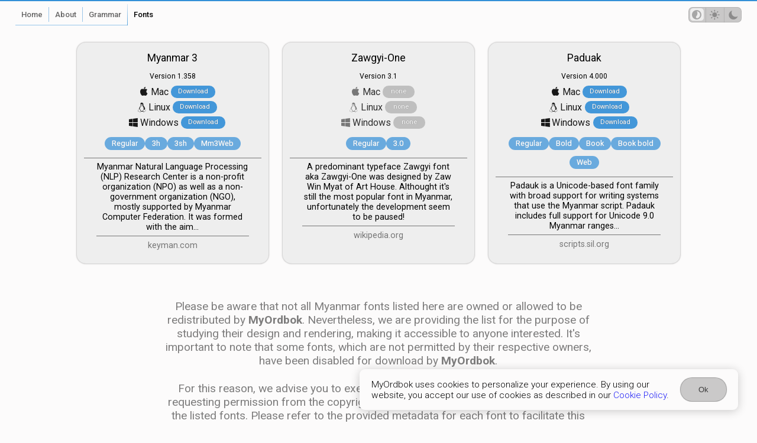

--- FILE ---
content_type: text/html; charset=utf-8
request_url: https://myordbok.com/myanmar-fonts/external?font=WPONCO__.TTF
body_size: 11787
content:
<!DOCTYPE html><html lang="en" dir="ltr" data-theme="auto"><head><meta charset="UTF-8"><meta name="viewport" content="width=device-width, initial-scale=1.0"><meta name="robots" content="index, follow"><meta name="author" content="Khen Solomon Lethil"><meta name="apple-mobile-web-app-capable" content="yes"><meta name="apple-mobile-web-app-status-bar-style" content="red"><meta name="theme-color" content="#3390d7"><title>Myanmar fonts</title><meta name="keywords" content="Myanmar fonts"><meta name="description" content="Myanmar Unicode and fonts"><meta name="application-name" content="MyOrdbok" data-version="1.9.12"><base href="/"><link ref="icon" href="/favicon.png"><meta property="og:image" content="/screenshot-home.png"><link rel="apple-touch-icon" sizes="180x180" href="/apple-touch-icon.png"><link rel="icon" type="image/png" sizes="32x32" href="/favicon-32x32.png"><link rel="icon" type="image/png" sizes="16x16" href="/favicon-16x16.png"><link rel="manifest" href="/app.webmanifest"><style>@import url('https://fonts.googleapis.com/css?family=Roboto:300,400,500,700&display=swap');
</style><script async src="https://www.googletagmanager.com/gtag/js?id=G-E74XPBN0S9"></script><script>window.dataLayer = window.dataLayer || [];
function gtag(){dataLayer.push(arguments);}
gtag('js', new Date());
gtag('config', 'G-E74XPBN0S9');
</script><script src="https://cdn.jsdelivr.net/npm/vue@3.3.9/dist/vue.global.prod.js"></script><link rel="stylesheet" href="/style.css?v=1.9.12"></head><body><div class="primary" id="myordbok"><div class="ptl" id="bar"><div class="ltrt"><div class="navigate"><div class="column one"><ul><li class="showMobileMenu"><nav-engine></nav-engine><ol class="menu page"><li class="home"><a href="/"><span>Home</span></a></li><li class="about"><a href="/about"><span>About</span></a></li><li class="grammar"><a href="/grammar"><span>Grammar</span></a></li><li class="fonts active"><a href="/myanmar-fonts/"><span>Fonts</span></a></li></ol></li></ul></div><div class="column two"><ul><li class="tmp"><ol class="menu user"><li class="theme"><theme-switch></theme-switch></li></ol></li></ul></div></div></div></div><div class="ptl" id="content"><div class="ltrt"><div class="fonts"><div class="row primary"><div class="column Myanmar3"><h2>Myanmar 3<span>Version 1.358</span></h2><ul class="keyboard"><li class="apple"><a class="download" href="https://keyman.com/keyboard/download?id=sil_myanmar_my3&amp;platform=macos&amp;mode=standalone"><span class="icon-apple">Mac</span><em>Download</em></a></li><li class="linux"><a class="download" href="https://keyman.com/keyboard/download?id=sil_myanmar_my3&amp;platform=linux&amp;mode=standalone"><span class="icon-linux">Linux</span><em>Download</em></a></li><li class="windows"><a class="download" href="https://keyman.com/keyboard/download?id=sil_myanmar_my3&amp;platform=windows&amp;mode=bundle&amp;cid=919263243.1581599435"><span class="icon-windows">Windows</span><em>Download</em></a></li></ul><ul class="typeface"><li><a class="download" href="/myanmar-fonts/primary?font=Myanmar3-v1.358.ttf">Regular</a></li><li><a class="download" href="/myanmar-fonts/primary?font=Myanmar3h-v1.358.ttf">3h</a></li><li><a class="download" href="/myanmar-fonts/primary?font=Myanmar3sh-v1.358.ttf">3sh</a></li><li><a class="download" href="/myanmar-fonts/primary?font=Mm3Web-v3.ttf">Mm3Web</a></li></ul><p>Myanmar Natural Language Processing (NLP) Research Center is a non-profit organization
(NPO) as well as a non-government organization (NGO), mostly supported by Myanmar Computer Federation. It was formed with the aim...<a href="https://keyman.com/keyboards/sil_myanmar_my3">keyman.com</a></p></div><div class="column Zawgyi-One"><h2>Zawgyi-One<span>Version 3.1</span></h2><ul class="keyboard"><li class="apple"><a class="not" href="#"><span class="icon-apple">Mac</span><em>none</em></a></li><li class="linux"><a class="not" href="#"><span class="icon-linux">Linux</span><em>none</em></a></li><li class="windows"><a class="not" href="#"><span class="icon-windows">Windows</span><em>none</em></a></li></ul><ul class="typeface"><li><a class="download" href="/myanmar-fonts/primary?font=ZawgyiOne-v3.1.ttf">Regular</a></li><li><a class="download" href="/myanmar-fonts/primary?font=ZawgyiOne-v3.0.ttf">3.0</a></li></ul><p>A predominant typeface Zawgyi font aka Zawgyi-One was designed by Zaw Win Myat of Art House.
Althought it's still the most popular font in Myanmar, unfortunately the development seem to be paused!<a href="https://en.wikipedia.org/wiki/Zawgyi_font">wikipedia.org</a></p></div><div class="column Paduak"><h2>Paduak<span>Version 4.000</span></h2><ul class="keyboard"><li class="apple"><a class="download" href="http://software.sil.org/downloads/r/padauk/padauk-3.003.zip"><span class="icon-apple">Mac</span><em>Download</em></a></li><li class="linux"><a class="download" href="http://software.sil.org/downloads/r/padauk/padauk-3.003.zip"><span class="icon-linux">Linux</span><em>Download</em></a></li><li class="windows"><a class="download" href="http://software.sil.org/downloads/r/padauk/Padauk-3.003-win.exe"><span class="icon-windows">Windows</span><em>Download</em></a></li></ul><ul class="typeface"><li><a class="download" href="/myanmar-fonts/primary?font=Padauk.ttf">Regular</a></li><li><a class="download" href="/myanmar-fonts/primary?font=Padauk-bold.ttf">Bold</a></li><li><a class="download" href="/myanmar-fonts/primary?font=PadaukBook-regular.ttf">Book</a></li><li><a class="download" href="/myanmar-fonts/primary?font=PadaukBook-bold.ttf">Book bold</a></li><li><a class="download" href="http://software.sil.org/downloads/r/padauk/padauk-3.002-web.zip">Web</a></li></ul><p>Padauk is a Unicode-based font family with broad support for writing systems that use the Myanmar script.
Padauk includes full support for Unicode 9.0 Myanmar ranges...<a href="https://software.sil.org/padauk/">scripts.sil.org</a></p></div></div><div class="row noticed"><p>Please be aware that not all Myanmar fonts listed here are owned or allowed to be redistributed by <strong>MyOrdbok</strong>.
Nevertheless, we are providing the list for the purpose of studying their design and rendering, making it accessible to anyone interested.
It's important to note that some fonts, which are not permitted by their respective owners, have been disabled for download by <strong>MyOrdbok</strong>.</p><p>For this reason, we advise you to exercise caution and take appropriate action by requesting permission from the copyright owner before using or redistributing any of the listed fonts.
Please refer to the provided metadata for each font to facilitate this process.</p></div><div class="row gallery secondary"><ul><li data-vw="328225" data-dl="121772"><a class="dt y" href="/myanmar-fonts/secondary?font=UniBurma.ttf" data-tl="450k">UniBurma</a><a class="dl download icon-floppy" href="/myanmar-fonts/download/secondary?font=UniBurma.ttf" title="Download">Download</a><p class="f2">2.0</p><p class="f5">Medium</p></li><li data-vw="217378" data-dl="136495"><a class="dt y" href="/myanmar-fonts/secondary?font=WinUni_Innwa.ttf" data-tl="353.9k">WinUni Innwa</a><a class="dl download icon-floppy" href="/myanmar-fonts/download/secondary?font=WinUni_Innwa.ttf" title="Download">Download</a><p class="f2">Version 3.15 July 14, 2010</p><p class="f5">Regular</p></li><li data-vw="26178" data-dl="171797"><a class="dt y" href="/myanmar-fonts/secondary?font=M-Myanmar2.ttf" data-tl="198k">M-Myanmar2</a><a class="dl download icon-floppy" href="/myanmar-fonts/download/secondary?font=M-Myanmar2.ttf" title="Download">Download</a><p class="f2">1.0 Sun Jul 27 18:13:38 1997</p><p class="f5">A</p></li><li data-vw="17420" data-dl="163693"><a class="dt y" href="/myanmar-fonts/secondary?font=UniBurma_FreeHand.ttf" data-tl="181.1k">UniBurma_FreeHand</a><a class="dl download icon-floppy" href="/myanmar-fonts/download/secondary?font=UniBurma_FreeHand.ttf" title="Download">Download</a><p class="f2">2.0</p><p class="f5">Book</p></li><li data-vw="67346" data-dl="36"><a class="dt y" href="/myanmar-fonts/secondary?font=Parabaik.ttf" data-tl="67.4k">Parabaik</a><p class="f2">Version 1.002 2007</p><p class="f5">Regular</p></li><li data-vw="40143" data-dl="24664"><a class="dt y" href="/myanmar-fonts/secondary?font=M-Myanmar1.ttf" data-tl="64.8k">M-Myanmar1</a><a class="dl download icon-floppy" href="/myanmar-fonts/download/secondary?font=M-Myanmar1.ttf" title="Download">Download</a><p class="f2">1.0 Sun Jul 27 18:09:04 1997</p><p class="f5">NormalA</p></li><li data-vw="37557" data-dl="21534"><a class="dt y" href="/myanmar-fonts/secondary?font=Kannaka.ttf" data-tl="59.1k">Kannaka</a><a class="dl download icon-floppy" href="/myanmar-fonts/download/secondary?font=Kannaka.ttf" title="Download">Download</a><p class="f2">Macromedia Fontographer 4.1.5 2/28/00</p><p class="f5">Regular</p></li><li data-vw="31712" data-dl="24838"><a class="dt y" href="/myanmar-fonts/secondary?font=UniBurma_SansSerif.ttf" data-tl="56.6k">UniBurma_SansSerif</a><a class="dl download icon-floppy" href="/myanmar-fonts/download/secondary?font=UniBurma_SansSerif.ttf" title="Download">Download</a><p class="f2">2.0</p><p class="f5">Medium</p></li><li data-vw="39707" data-dl="13978"><a class="dt y" href="/myanmar-fonts/secondary?font=UniBurma_MSSerif.ttf" data-tl="53.7k">UniBurma_MSSerif</a><a class="dl download icon-floppy" href="/myanmar-fonts/download/secondary?font=UniBurma_MSSerif.ttf" title="Download">Download</a><p class="f2">2.0</p><p class="f5">Regular</p></li><li data-vw="19238" data-dl="29259"><a class="dt y" href="/myanmar-fonts/secondary?font=UniBurma_GGSerif.ttf" data-tl="48.5k">UniBurma_GGSerif</a><a class="dl download icon-floppy" href="/myanmar-fonts/download/secondary?font=UniBurma_GGSerif.ttf" title="Download">Download</a><p class="f2">2.0</p><p class="f5">Book</p></li><li data-vw="16462" data-dl="9730"><a class="dt y" href="/myanmar-fonts/secondary?font=M-Myanmar1-bold.ttf" data-tl="26.2k">M-Myanmar1</a><a class="dl download icon-floppy" href="/myanmar-fonts/download/secondary?font=M-Myanmar1-bold.ttf" title="Download">Download</a><p class="f2">1.0 Sun Jul 27 18:10:21 1997</p><p class="f5">BoldA</p></li><li data-vw="17061" data-dl="42"><a class="dt y" href="/myanmar-fonts/secondary?font=Parabaik-light.ttf" data-tl="17.1k">Parabaik</a><p class="f2">Version 1.002 2007</p><p class="f5">Regular</p></li><li data-vw="7352" data-dl="47"><a class="dt y" href="/myanmar-fonts/secondary?font=MyaZedi.ttf" data-tl="7.4k">MyaZedi</a><p class="f2">Version 2.001 2005</p><p class="f5">Regular</p></li><li data-vw="3704" data-dl="99"><a class="dt y" href="/myanmar-fonts/secondary?font=ParabaikSans.ttf" data-tl="3.8k">FreeSans</a><p class="f2">Version $Revision: 1.76 $</p><p class="f5">Medium</p></li><li data-vw="2938" data-dl="166"><a class="dt y" href="/myanmar-fonts/secondary?font=MyaZedi-M17N.ttf" data-tl="3.1k">MyaZedi_M17N</a><p class="f2">Version 1.2; 2004 July</p><p class="f5">Regular</p></li><li data-vw="1479" data-dl="41"><a class="dt y" href="/myanmar-fonts/secondary?font=MyaZedi-v1.ttf" data-tl="1.5k">MyaZedi</a><p class="f2">Version 1.1; 2004</p><p class="f5">Regular</p></li><li data-vw="169" data-dl="211"><a class="dt y" href="/myanmar-fonts/secondary?font=Yunghkio.ttf" data-tl="380">Yunghkio</a><a class="dl download icon-floppy" href="/myanmar-fonts/download/secondary?font=Yunghkio.ttf" title="Download">Download</a><p class="f2">Version 1.1 January 9, 2011.</p><p class="f5">Regular</p></li></ul></div><div class="row gallery external"><ul><li data-vw="19605" data-dl="18896"><a class="dt y" href="/myanmar-fonts/external?font=Win-Researcher.ttf" data-tl="38.5k">-Win---Researcher</a><a class="dl download icon-floppy" href="/myanmar-fonts/download/external?font=Win-Researcher.ttf" title="Download">Download</a><p class="f2"></p><p class="f5">Regular</p></li><li data-vw="13064" data-dl="12367"><a class="dt y" href="/myanmar-fonts/external?font=WinInnwa-1995.ttf" data-tl="25.4k">WinInnwa</a><a class="dl download icon-floppy" href="/myanmar-fonts/download/external?font=WinInnwa-1995.ttf" title="Download">Download</a><p class="f2">1.0 Sun Aug 06 18:28:26 1995</p><p class="f5">A</p></li><li data-vw="8497" data-dl="8181"><a class="dt y" href="/myanmar-fonts/external?font=WinInnwa-mf.ttf" data-tl="16.7k">WinInnwa</a><a class="dl download icon-floppy" href="/myanmar-fonts/download/external?font=WinInnwa-mf.ttf" title="Download">Download</a><p class="f2">Macromedia Fontographer 4.1 8/14/98</p><p class="f5">Regular</p></li><li data-vw="8810" data-dl="7297"><a class="dt y" href="/myanmar-fonts/external?font=WinResearcher-regular.ttf" data-tl="16.1k">WinResearcher</a><a class="dl download icon-floppy" href="/myanmar-fonts/download/external?font=WinResearcher-regular.ttf" title="Download">Download</a><p class="f2">Macromedia Fontographer 4.1 8/14/98</p><p class="f5">Regular</p></li><li data-vw="6418" data-dl="3364"><a class="dt y" href="/myanmar-fonts/external?font=WinTaungyi-a.ttf" data-tl="9.8k">WinTaungyi</a><a class="dl download icon-floppy" href="/myanmar-fonts/download/external?font=WinTaungyi-a.ttf" title="Download">Download</a><p class="f2">1.0 Sun Aug 06 19:10:42 1995</p><p class="f5">A</p></li><li data-vw="2909" data-dl="5849"><a class="dt y" href="/myanmar-fonts/external?font=WinResearcher-a.ttf" data-tl="8.8k">WinResearcher</a><a class="dl download icon-floppy" href="/myanmar-fonts/download/external?font=WinResearcher-a.ttf" title="Download">Download</a><p class="f2">1.0 Sun Aug 06 19:06:32 1995</p><p class="f5">A</p></li><li data-vw="5826" data-dl="2837"><a class="dt y" href="/myanmar-fonts/external?font=WinSittway-regular.ttf" data-tl="8.7k">WinSittway</a><a class="dl download icon-floppy" href="/myanmar-fonts/download/external?font=WinSittway-regular.ttf" title="Download">Download</a><p class="f2">Macromedia Fontographer 4.1 8/14/98</p><p class="f5">Regular</p></li><li data-vw="5773" data-dl="2580"><a class="dt y" href="/myanmar-fonts/external?font=WinYangon-a.ttf" data-tl="8.4k">WinYangon</a><a class="dl download icon-floppy" href="/myanmar-fonts/download/external?font=WinYangon-a.ttf" title="Download">Download</a><p class="f2">1.0 Wed Jan 15 17:42:05 1997</p><p class="f5">A</p></li><li data-vw="2247" data-dl="4542"><a class="dt y" href="/myanmar-fonts/external?font=WinTaungyi-regular.ttf" data-tl="6.8k">WinTaungyi</a><a class="dl download icon-floppy" href="/myanmar-fonts/download/external?font=WinTaungyi-regular.ttf" title="Download">Download</a><p class="f2">Macromedia Fontographer 4.1 8/14/98</p><p class="f5">Regular</p></li><li data-vw="1948" data-dl="3963"><a class="dt y" href="/myanmar-fonts/external?font=WinInnwa-1994.ttf" data-tl="5.9k">WinInnwa</a><a class="dl download icon-floppy" href="/myanmar-fonts/download/external?font=WinInnwa-1994.ttf" title="Download">Download</a><p class="f2">1.0 Mon Apr 18 06:56:52 1994</p><p class="f5">Normal</p></li><li data-vw="1834" data-dl="3915"><a class="dt y" href="/myanmar-fonts/external?font=WinInnwa-regular.ttf" data-tl="5.7k">Win Innwa</a><a class="dl download icon-floppy" href="/myanmar-fonts/download/external?font=WinInnwa-regular.ttf" title="Download">Download</a><p class="f2">1.0 Wed Sep 10 02:19:57 1997</p><p class="f5">Regular</p></li><li data-vw="1476" data-dl="4185"><a class="dt y" href="/myanmar-fonts/external?font=AungSan.ttf" data-tl="5.7k">Aung San</a><a class="dl download icon-floppy" href="/myanmar-fonts/download/external?font=AungSan.ttf" title="Download">Download</a><p class="f2"></p><p class="f5">Burma</p></li><li data-vw="1718" data-dl="3693"><a class="dt y" href="/myanmar-fonts/external?font=WinKalaw-bold.ttf" data-tl="5.4k">WinKalaw</a><a class="dl download icon-floppy" href="/myanmar-fonts/download/external?font=WinKalaw-bold.ttf" title="Download">Download</a><p class="f2">1.0 Mon Apr 18 07:01:00 1994</p><p class="f5">Bold</p></li><li data-vw="1829" data-dl="3361"><a class="dt y" href="/myanmar-fonts/external?font=WinTaungyi-bold.ttf" data-tl="5.2k">Win_Taungyi</a><a class="dl download icon-floppy" href="/myanmar-fonts/download/external?font=WinTaungyi-bold.ttf" title="Download">Download</a><p class="f2">1.0 Fri Jun 07 01:19:38 1996</p><p class="f5">Bold</p></li><li data-vw="2302" data-dl="2628"><a class="dt y" href="/myanmar-fonts/external?font=WwinBurmese.ttf" data-tl="4.9k">Wwin_Burmese</a><a class="dl download icon-floppy" href="/myanmar-fonts/download/external?font=WwinBurmese.ttf" title="Download">Download</a><p class="f2">1.0 Sat Feb 05 14:56:47 1994</p><p class="f5">Normal</p></li><li data-vw="1613" data-dl="3237"><a class="dt y" href="/myanmar-fonts/external?font=WinInnwa-1996.ttf" data-tl="4.9k">WinInnwa</a><a class="dl download icon-floppy" href="/myanmar-fonts/download/external?font=WinInnwa-1996.ttf" title="Download">Download</a><p class="f2">1.0 Wed Jun 05 07:29:53 1996</p><p class="f5">Normal</p></li><li data-vw="1641" data-dl="3203"><a class="dt y" href="/myanmar-fonts/external?font=WinKalaw-regular.ttf" data-tl="4.8k">WinKalaw</a><a class="dl download icon-floppy" href="/myanmar-fonts/download/external?font=WinKalaw-regular.ttf" title="Download">Download</a><p class="f2">Macromedia Fontographer 4.1 8/14/98</p><p class="f5">Regular</p></li><li data-vw="1503" data-dl="3310"><a class="dt y" href="/myanmar-fonts/external?font=WinYangon-normal.ttf" data-tl="4.8k">WinYangon</a><a class="dl download icon-floppy" href="/myanmar-fonts/download/external?font=WinYangon-normal.ttf" title="Download">Download</a><p class="f2">1.000</p><p class="f5">Normal</p></li><li data-vw="1853" data-dl="2929"><a class="dt y" href="/myanmar-fonts/external?font=CeCollection.ttf" data-tl="4.8k">CE COLLECTION</a><a class="dl download icon-floppy" href="/myanmar-fonts/download/external?font=CeCollection.ttf" title="Download">Download</a><p class="f2">1.0 Mon Feb 18 11:53:42 1980</p><p class="f5">Normal</p></li><li data-vw="1366" data-dl="3338"><a class="dt y" href="/myanmar-fonts/external?font=WinPyinOoLwin-regular.ttf" data-tl="4.7k">WinPyinOoLwin</a><a class="dl download icon-floppy" href="/myanmar-fonts/download/external?font=WinPyinOoLwin-regular.ttf" title="Download">Download</a><p class="f2">Macromedia Fontographer 4.1 8/14/98</p><p class="f5">Regular</p></li><li data-vw="1338" data-dl="3306"><a class="dt y" href="/myanmar-fonts/external?font=WinMandalay-regular.ttf" data-tl="4.6k">WinMandalay</a><a class="dl download icon-floppy" href="/myanmar-fonts/download/external?font=WinMandalay-regular.ttf" title="Download">Download</a><p class="f2">Macromedia Fontographer 4.1 8/14/98</p><p class="f5">Regular</p></li><li data-vw="1499" data-dl="3001"><a class="dt y" href="/myanmar-fonts/external?font=WinYadanapon-1995.ttf" data-tl="4.5k">WinYadanapon</a><a class="dl download icon-floppy" href="/myanmar-fonts/download/external?font=WinYadanapon-1995.ttf" title="Download">Download</a><p class="f2">1.0 Sun Aug 06 19:27:07 1995</p><p class="f5">A</p></li><li data-vw="1318" data-dl="3172"><a class="dt y" href="/myanmar-fonts/external?font=MyaNanda-regular.ttf" data-tl="4.5k">Mya Nanda</a><a class="dl download icon-floppy" href="/myanmar-fonts/download/external?font=MyaNanda-regular.ttf" title="Download">Download</a><p class="f2"></p><p class="f5">Regular</p></li><li data-vw="1419" data-dl="2999"><a class="dt y" href="/myanmar-fonts/external?font=Myanmar1-regular.ttf" data-tl="4.4k">Myanmar1</a><a class="dl download icon-floppy" href="/myanmar-fonts/download/external?font=Myanmar1-regular.ttf" title="Download">Download</a><p class="f2">Version 0.450 2005</p><p class="f5">Regular</p></li><li data-vw="1455" data-dl="2707"><a class="dt y" href="/myanmar-fonts/external?font=knu-1993.ttf" data-tl="4.2k">KNU</a><a class="dl download icon-floppy" href="/myanmar-fonts/download/external?font=knu-1993.ttf" title="Download">Download</a><p class="f2">1.0 Thu Nov 18 10:21:36 1993</p><p class="f5">Normal</p></li><li data-vw="1156" data-dl="2952"><a class="dt y" href="/myanmar-fonts/external?font=KarenFlower.ttf" data-tl="4.1k">Karen-flower</a><a class="dl download icon-floppy" href="/myanmar-fonts/download/external?font=KarenFlower.ttf" title="Download">Download</a><p class="f2">1.0 Thu Oct 05 15:23:15 1995</p><p class="f5">Normal</p></li><li data-vw="1311" data-dl="2754"><a class="dt y" href="/myanmar-fonts/external?font=WinHaka-regular.ttf" data-tl="4.1k">WinHaka</a><a class="dl download icon-floppy" href="/myanmar-fonts/download/external?font=WinHaka-regular.ttf" title="Download">Download</a><p class="f2">Macromedia Fontographer 4.1 8/14/98</p><p class="f5">Regular</p></li><li data-vw="1208" data-dl="2849"><a class="dt y" href="/myanmar-fonts/external?font=ShwePro-italic.ttf" data-tl="4.1k">Shwe_pro</a><a class="dl download icon-floppy" href="/myanmar-fonts/download/external?font=ShwePro-italic.ttf" title="Download">Download</a><p class="f2">Win95 Version, 5/6/1996</p><p class="f5">Italic</p></li><li data-vw="1169" data-dl="2798"><a class="dt y" href="/myanmar-fonts/external?font=KarenLawplah.ttf" data-tl="4k">Karen-Lawplah</a><a class="dl download icon-floppy" href="/myanmar-fonts/download/external?font=KarenLawplah.ttf" title="Download">Download</a><p class="f2">1.0 Fri Oct 20 12:45:15 1995</p><p class="f5">d</p></li><li data-vw="1162" data-dl="2569"><a class="dt y" href="/myanmar-fonts/external?font=ShweProSerif.ttf" data-tl="3.7k">Shwe_pro Serif</a><a class="dl download icon-floppy" href="/myanmar-fonts/download/external?font=ShweProSerif.ttf" title="Download">Download</a><p class="f2">Win95 Version, 5/6/1996</p><p class="f5">Bold</p></li><li data-vw="1170" data-dl="2547"><a class="dt y" href="/myanmar-fonts/external?font=ShweProMediumHollow.ttf" data-tl="3.7k">Shwe_pro MediumHollow</a><a class="dl download icon-floppy" href="/myanmar-fonts/download/external?font=ShweProMediumHollow.ttf" title="Download">Download</a><p class="f2">Win95 Version, 5/6/1996</p><p class="f5">Bold</p></li><li data-vw="1361" data-dl="2344"><a class="dt y" href="/myanmar-fonts/external?font=WwinBurmese-1994.ttf" data-tl="3.7k">WwinBurmese</a><a class="dl download icon-floppy" href="/myanmar-fonts/download/external?font=WwinBurmese-1994.ttf" title="Download">Download</a><p class="f2">1.0 Sat Feb 05 14:56:47 1994</p><p class="f5">Normal</p></li><li data-vw="1220" data-dl="2473"><a class="dt y" href="/myanmar-fonts/external?font=SuuKyi-Burma.ttf" data-tl="3.7k">Suu Kyi</a><a class="dl download icon-floppy" href="/myanmar-fonts/download/external?font=SuuKyi-Burma.ttf" title="Download">Download</a><p class="f2"></p><p class="f5">Burma</p></li><li data-vw="1189" data-dl="2476"><a class="dt y" href="/myanmar-fonts/external?font=Mangal.ttf" data-tl="3.7k">Mangal</a><a class="dl download icon-floppy" href="/myanmar-fonts/download/external?font=Mangal.ttf" title="Download">Download</a><p class="f2">Version 1.20</p><p class="f5">Regular</p></li><li data-vw="1157" data-dl="2488"><a class="dt y" href="/myanmar-fonts/external?font=WinPhaAn-regular.ttf" data-tl="3.6k">WinPhaAn</a><a class="dl download icon-floppy" href="/myanmar-fonts/download/external?font=WinPhaAn-regular.ttf" title="Download">Download</a><p class="f2">Macromedia Fontographer 4.1 8/14/98</p><p class="f5">Regular</p></li><li data-vw="1207" data-dl="2434"><a class="dt y" href="/myanmar-fonts/external?font=Karenw-a.ttf" data-tl="3.6k">Karenw_</a><a class="dl download icon-floppy" href="/myanmar-fonts/download/external?font=Karenw-a.ttf" title="Download">Download</a><p class="f2">1.0 Tue Apr 19 15:57:31 1994</p><p class="f5">A</p></li><li data-vw="1032" data-dl="2568"><a class="dt y" href="/myanmar-fonts/external?font=ShweProTall.ttf" data-tl="3.6k">Shwe_pro Tall</a><a class="dl download icon-floppy" href="/myanmar-fonts/download/external?font=ShweProTall.ttf" title="Download">Download</a><p class="f2">Win95 Version, 5/6/1996</p><p class="f5">Normal</p></li><li data-vw="1094" data-dl="2484"><a class="dt y" href="/myanmar-fonts/external?font=WinMawlamyine.ttf" data-tl="3.6k">WinMawlamyine</a><a class="dl download icon-floppy" href="/myanmar-fonts/download/external?font=WinMawlamyine.ttf" title="Download">Download</a><p class="f2">Macromedia Fontographer 4.1 8/14/98</p><p class="f5">Regular</p></li><li data-vw="1114" data-dl="2417"><a class="dt y" href="/myanmar-fonts/external?font=WinLoikaw.ttf" data-tl="3.5k">WinLoikaw</a><a class="dl download icon-floppy" href="/myanmar-fonts/download/external?font=WinLoikaw.ttf" title="Download">Download</a><p class="f2">Macromedia Fontographer 4.1 8/14/98</p><p class="f5">Regular</p></li><li data-vw="1102" data-dl="2408"><a class="dt y" href="/myanmar-fonts/external?font=ShweProRibbon.ttf" data-tl="3.5k">Shwe_pro Ribbon</a><a class="dl download icon-floppy" href="/myanmar-fonts/download/external?font=ShweProRibbon.ttf" title="Download">Download</a><p class="f2">Win95 Version, 5/6/1996</p><p class="f5">BoldItalic</p></li><li data-vw="1046" data-dl="2462"><a class="dt y" href="/myanmar-fonts/external?font=Karen21.ttf" data-tl="3.5k">Karen21</a><a class="dl download icon-floppy" href="/myanmar-fonts/download/external?font=Karen21.ttf" title="Download">Download</a><p class="f2">1.0 Tue Nov 23 17:24:02 1993</p><p class="f5">Regular</p></li><li data-vw="1136" data-dl="2345"><a class="dt y" href="/myanmar-fonts/external?font=KarenHlaing.ttf" data-tl="3.5k">Karen_Hlaing</a><a class="dl download icon-floppy" href="/myanmar-fonts/download/external?font=KarenHlaing.ttf" title="Download">Download</a><p class="f2">1.0 Mon Nov 22 12:36:29 1993</p><p class="f5">_Medium</p></li><li data-vw="1366" data-dl="2068"><a class="dt y" href="/myanmar-fonts/external?font=ShweThewayU4050.ttf" data-tl="3.4k">ShweTheway U4 050</a><a class="dl download icon-floppy" href="/myanmar-fonts/download/external?font=ShweThewayU4050.ttf" title="Download">Download</a><p class="f2">Macromedia Fontographer 4.1 10/16/99</p><p class="f5">Regular</p></li><li data-vw="1132" data-dl="2275"><a class="dt y" href="/myanmar-fonts/external?font=ShweProMedium-bold.ttf" data-tl="3.4k">Shwe_pro Medium</a><a class="dl download icon-floppy" href="/myanmar-fonts/download/external?font=ShweProMedium-bold.ttf" title="Download">Download</a><p class="f2">Win95 Version, 5/6/1996</p><p class="f5">Bold</p></li><li data-vw="1117" data-dl="2284"><a class="dt y" href="/myanmar-fonts/external?font=WinKyaukTan.ttf" data-tl="3.4k">WinKyaukTan</a><a class="dl download icon-floppy" href="/myanmar-fonts/download/external?font=WinKyaukTan.ttf" title="Download">Download</a><p class="f2">Macromedia Fontographer 4.1 8/14/98</p><p class="f5">Regular</p></li><li data-vw="1005" data-dl="2317"><a class="dt y" href="/myanmar-fonts/external?font=WinInnLay.ttf" data-tl="3.3k">WinInnLay</a><a class="dl download icon-floppy" href="/myanmar-fonts/download/external?font=WinInnLay.ttf" title="Download">Download</a><p class="f2">Macromedia Fontographer 4.1 8/14/98</p><p class="f5">Regular</p></li><li data-vw="1048" data-dl="2239"><a class="dt y" href="/myanmar-fonts/external?font=WinKyeMone-1998.ttf" data-tl="3.3k">WinKyeMone</a><a class="dl download icon-floppy" href="/myanmar-fonts/download/external?font=WinKyeMone-1998.ttf" title="Download">Download</a><p class="f2">Macromedia Fontographer 4.1 8/14/98</p><p class="f5">Regular</p></li><li data-vw="1006" data-dl="2263"><a class="dt y" href="/myanmar-fonts/external?font=Karen.ttf" data-tl="3.3k">Karen</a><a class="dl download icon-floppy" href="/myanmar-fonts/download/external?font=Karen.ttf" title="Download">Download</a><p class="f2">1.0 Thu Nov 18 10:21:36 1993</p><p class="f5">Normal</p></li><li data-vw="1016" data-dl="2223"><a class="dt y" href="/myanmar-fonts/external?font=KarenWwinHan.ttf" data-tl="3.2k">Karen_WwinHan</a><a class="dl download icon-floppy" href="/myanmar-fonts/download/external?font=KarenWwinHan.ttf" title="Download">Download</a><p class="f2">1.0 Tue Nov 23 16:52:30 1993</p><p class="f5">Normal</p></li><li data-vw="1041" data-dl="2176"><a class="dt y" href="/myanmar-fonts/external?font=LMYadana.ttf" data-tl="3.2k">LM_Yadana</a><a class="dl download icon-floppy" href="/myanmar-fonts/download/external?font=LMYadana.ttf" title="Download">Download</a><p class="f2"></p><p class="f5">Regular</p></li><li data-vw="1104" data-dl="2104"><a class="dt y" href="/myanmar-fonts/external?font=WinTypewriter.ttf" data-tl="3.2k">WinTypewriter</a><a class="dl download icon-floppy" href="/myanmar-fonts/download/external?font=WinTypewriter.ttf" title="Download">Download</a><p class="f2">1.0 Sun Aug 06 19:20:00 1995</p><p class="f5">A</p></li><li data-vw="1212" data-dl="1994"><a class="dt y" href="/myanmar-fonts/external?font=AcademyFlowerTrue.ttf" data-tl="3.2k">AcademyFlowerTrue</a><a class="dl download icon-floppy" href="/myanmar-fonts/download/external?font=AcademyFlowerTrue.ttf" title="Download">Download</a><p class="f2">1.0 Thu Jul 06 15:46:31 1995</p><p class="f5">Italic</p></li><li data-vw="1199" data-dl="1991"><a class="dt y" href="/myanmar-fonts/external?font=WinYadanapon.ttf" data-tl="3.2k">WinYadanapon</a><a class="dl download icon-floppy" href="/myanmar-fonts/download/external?font=WinYadanapon.ttf" title="Download">Download</a><p class="f2">1.000</p><p class="f5">Normal</p></li><li data-vw="990" data-dl="2169"><a class="dt y" href="/myanmar-fonts/external?font=WinThanLyin.ttf" data-tl="3.2k">WinThanLyin</a><a class="dl download icon-floppy" href="/myanmar-fonts/download/external?font=WinThanLyin.ttf" title="Download">Download</a><p class="f2">Macromedia Fontographer 4.1 8/14/98</p><p class="f5">Regular</p></li><li data-vw="980" data-dl="2126"><a class="dt y" href="/myanmar-fonts/external?font=WwinZin.ttf" data-tl="3.1k">Wwin_Zin</a><a class="dl download icon-floppy" href="/myanmar-fonts/download/external?font=WwinZin.ttf" title="Download">Download</a><p class="f2">1.0 Sun Jan 01 08:58:02 1995</p><p class="f5">Extra Heavy</p></li><li data-vw="978" data-dl="2125"><a class="dt y" href="/myanmar-fonts/external?font=KarenPonnyaCond.ttf" data-tl="3.1k">Karen_Ponnya Cond</a><a class="dl download icon-floppy" href="/myanmar-fonts/download/external?font=KarenPonnyaCond.ttf" title="Download">Download</a><p class="f2">1.0 Tue Nov 23 17:24:02 1993</p><p class="f5">Light</p></li><li data-vw="1167" data-dl="1933"><a class="dt y" href="/myanmar-fonts/external?font=WwinBurmese-bold-1994.ttf" data-tl="3.1k">Wwin_BurmeseBold 1</a><a class="dl download icon-floppy" href="/myanmar-fonts/download/external?font=WwinBurmese-bold-1994.ttf" title="Download">Download</a><p class="f2">1.0 Sat Feb 05 14:56:47 1994</p><p class="f5">Normal</p></li><li data-vw="1134" data-dl="1947"><a class="dt y" href="/myanmar-fonts/external?font=MasterpieceFreehand.ttf" data-tl="3.1k"> Masterpiece Freehand</a><a class="dl download icon-floppy" href="/myanmar-fonts/download/external?font=MasterpieceFreehand.ttf" title="Download">Download</a><p class="f2">Masterpiece Myanmar Font v2.0</p><p class="f5">Regular</p></li><li data-vw="1029" data-dl="2030"><a class="dt y" href="/myanmar-fonts/external?font=WwinYaway.ttf" data-tl="3.1k">Wwin_Yaway</a><a class="dl download icon-floppy" href="/myanmar-fonts/download/external?font=WwinYaway.ttf" title="Download">Download</a><p class="f2">1.0 Sun Feb 19 20:27:51 1995</p><p class="f5">Heavy</p></li><li data-vw="1033" data-dl="2022"><a class="dt y" href="/myanmar-fonts/external?font=WwinChoNew.ttf" data-tl="3.1k">Wwin_ChoNew</a><a class="dl download icon-floppy" href="/myanmar-fonts/download/external?font=WwinChoNew.ttf" title="Download">Download</a><p class="f2">1.0 Tue Apr 19 15:57:31 1994</p><p class="f5">A</p></li><li data-vw="1038" data-dl="2016"><a class="dt y" href="/myanmar-fonts/external?font=Perpetua-italic.ttf" data-tl="3.1k">Perpetua</a><a class="dl download icon-floppy" href="/myanmar-fonts/download/external?font=Perpetua-italic.ttf" title="Download">Download</a><p class="f2">Version 1.76</p><p class="f5">Italic</p></li><li data-vw="1171" data-dl="1840"><a class="dt y" href="/myanmar-fonts/external?font=ATypeWriter-bold.ttf" data-tl="3k">A_Type Writer</a><a class="dl download icon-floppy" href="/myanmar-fonts/download/external?font=ATypeWriter-bold.ttf" title="Download">Download</a><p class="f2">1.0 Wed Jun 08 14:38:57 1994</p><p class="f5">Bold</p></li><li data-vw="988" data-dl="1979"><a class="dt y" href="/myanmar-fonts/external?font=ShweProWide.ttf" data-tl="3k">Shwe_pro Wide</a><a class="dl download icon-floppy" href="/myanmar-fonts/download/external?font=ShweProWide.ttf" title="Download">Download</a><p class="f2">Win95 Version, 5/6/1996</p><p class="f5">Bold</p></li><li data-vw="1125" data-dl="1842"><a class="dt y" href="/myanmar-fonts/external?font=WwinTagaung.ttf" data-tl="3k">Wwin_Tagaung</a><a class="dl download icon-floppy" href="/myanmar-fonts/download/external?font=WwinTagaung.ttf" title="Download">Download</a><p class="f2">1.0 Thu Mar 10 12:44:45 1994</p><p class="f5">NormalA</p></li><li data-vw="976" data-dl="1964"><a class="dt y" href="/myanmar-fonts/external?font=Perpetua-bold_italic.ttf" data-tl="2.9k">Perpetua</a><a class="dl download icon-floppy" href="/myanmar-fonts/download/external?font=Perpetua-bold_italic.ttf" title="Download">Download</a><p class="f2">Version 1.76</p><p class="f5">Bold Italic</p></li><li data-vw="1038" data-dl="1902"><a class="dt y" href="/myanmar-fonts/external?font=CeClassic.ttf" data-tl="2.9k">CE CLASSIC</a><a class="dl download icon-floppy" href="/myanmar-fonts/download/external?font=CeClassic.ttf" title="Download">Download</a><p class="f2">1.0 Sun Mar 20 13:45:03 1994</p><p class="f5">Normal</p></li><li data-vw="1043" data-dl="1895"><a class="dt y" href="/myanmar-fonts/external?font=WinInnwa070.ttf" data-tl="2.9k">WinInnwa070</a><a class="dl download icon-floppy" href="/myanmar-fonts/download/external?font=WinInnwa070.ttf" title="Download">Download</a><p class="f2">1.0 Thu Feb 09 21:02:37 1995</p><p class="f5">A</p></li><li data-vw="912" data-dl="2017"><a class="dt y" href="/myanmar-fonts/external?font=CeExcel.ttf" data-tl="2.9k">CE EXCEL</a><a class="dl download icon-floppy" href="/myanmar-fonts/download/external?font=CeExcel.ttf" title="Download">Download</a><p class="f2">1.0 Sun Apr 24 21:06:53 1994</p><p class="f5">Normal</p></li><li data-vw="1045" data-dl="1825"><a class="dt y" href="/myanmar-fonts/external?font=APagan.ttf" data-tl="2.9k">A_Pagan</a><a class="dl download icon-floppy" href="/myanmar-fonts/download/external?font=APagan.ttf" title="Download">Download</a><p class="f2">1.0 Sun Sep 05 00:56:06 1993</p><p class="f5">Normal</p></li><li data-vw="1175" data-dl="1691"><a class="dt y" href="/myanmar-fonts/external?font=KingPress.ttf" data-tl="2.9k">KingPress</a><a class="dl download icon-floppy" href="/myanmar-fonts/download/external?font=KingPress.ttf" title="Download">Download</a><p class="f2">Altsys Fontographer 3.5  4/13/97</p><p class="f5">Regular</p></li><li data-vw="957" data-dl="1897"><a class="dt y" href="/myanmar-fonts/external?font=Innwa-1993.ttf" data-tl="2.9k">Innwa</a><a class="dl download icon-floppy" href="/myanmar-fonts/download/external?font=Innwa-1993.ttf" title="Download">Download</a><p class="f2">1.0 Thu Nov 11 09:04:19 1993</p><p class="f5"></p></li><li data-vw="1083" data-dl="1727"><a class="dt y" href="/myanmar-fonts/external?font=WwinBurmese-normal-1994.ttf" data-tl="2.8k">Wwin_Burmese1</a><a class="dl download icon-floppy" href="/myanmar-fonts/download/external?font=WwinBurmese-normal-1994.ttf" title="Download">Download</a><p class="f2">1.0 Sat Feb 05 14:56:47 1994</p><p class="f5">Normal</p></li><li data-vw="1053" data-dl="1753"><a class="dt y" href="/myanmar-fonts/external?font=CeHandWrite.ttf" data-tl="2.8k">CE HAND WRITE</a><a class="dl download icon-floppy" href="/myanmar-fonts/download/external?font=CeHandWrite.ttf" title="Download">Download</a><p class="f2">1.0 Tue Apr 26 08:47:27 1994</p><p class="f5">Normal</p></li><li data-vw="984" data-dl="1817"><a class="dt y" href="/myanmar-fonts/external?font=WinHaka.ttf" data-tl="2.8k">WinHaka</a><a class="dl download icon-floppy" href="/myanmar-fonts/download/external?font=WinHaka.ttf" title="Download">Download</a><p class="f2">1.0 Mon Apr 18 07:03:27 1994</p><p class="f5">Normal</p></li><li data-vw="969" data-dl="1830"><a class="dt y" href="/myanmar-fonts/external?font=WinBago.ttf" data-tl="2.8k">WinBago</a><a class="dl download icon-floppy" href="/myanmar-fonts/download/external?font=WinBago.ttf" title="Download">Download</a><p class="f2">1.0 Wed Jan 15 16:59:37 1997</p><p class="f5">A</p></li><li data-vw="933" data-dl="1859"><a class="dt y" href="/myanmar-fonts/external?font=WinYadanapon-1997.ttf" data-tl="2.8k">WinYadanapon</a><a class="dl download icon-floppy" href="/myanmar-fonts/download/external?font=WinYadanapon-1997.ttf" title="Download">Download</a><p class="f2">1.0 Wed Jan 15 17:44:58 1997</p><p class="f5">A</p></li><li data-vw="976" data-dl="1807"><a class="dt y" href="/myanmar-fonts/external?font=ArtTrue.ttf" data-tl="2.8k">ArtTrue</a><a class="dl download icon-floppy" href="/myanmar-fonts/download/external?font=ArtTrue.ttf" title="Download">Download</a><p class="f2">1.0 Mon Jul 03 10:50:02 1995</p><p class="f5">TrueArt</p></li><li data-vw="980" data-dl="1776"><a class="dt y" href="/myanmar-fonts/external?font=AeyarModernTrue-bold_italic.ttf" data-tl="2.8k">AeyarModernTrue</a><a class="dl download icon-floppy" href="/myanmar-fonts/download/external?font=AeyarModernTrue-bold_italic.ttf" title="Download">Download</a><p class="f2">1.0 Tue Jul 04 13:31:50 1995</p><p class="f5">BoldItalic</p></li><li data-vw="907" data-dl="1817"><a class="dt y" href="/myanmar-fonts/external?font=WinThaYeyKitTaRa.ttf" data-tl="2.7k">WinThaYeyKitTaRa</a><a class="dl download icon-floppy" href="/myanmar-fonts/download/external?font=WinThaYeyKitTaRa.ttf" title="Download">Download</a><p class="f2">1.0 Wed Jan 15 17:38:31 1997</p><p class="f5">A</p></li><li data-vw="1002" data-dl="1714"><a class="dt y" href="/myanmar-fonts/external?font=U4DagonMyoThit-regular.ttf" data-tl="2.7k">_U4 DagonMyoThit</a><a class="dl download icon-floppy" href="/myanmar-fonts/download/external?font=U4DagonMyoThit-regular.ttf" title="Download">Download</a><p class="f2">Macromedia Fontographer 4.1 4/20/97</p><p class="f5">Regular</p></li><li data-vw="1001" data-dl="1714"><a class="dt y" href="/myanmar-fonts/external?font=MasterpieceShade-regular.ttf" data-tl="2.7k"> Masterpiece Shade</a><a class="dl download icon-floppy" href="/myanmar-fonts/download/external?font=MasterpieceShade-regular.ttf" title="Download">Download</a><p class="f2">Masterpiece Myanmar Font v2.0</p><p class="f5">Regular</p></li><li data-vw="913" data-dl="1786"><a class="dt y" href="/myanmar-fonts/external?font=WinInnLay-1995.ttf" data-tl="2.7k">WinInnLay</a><a class="dl download icon-floppy" href="/myanmar-fonts/download/external?font=WinInnLay-1995.ttf" title="Download">Download</a><p class="f2">1.0 Sun Aug 06 18:27:01 1995</p><p class="f5">A</p></li><li data-vw="987" data-dl="1711"><a class="dt y" href="/myanmar-fonts/external?font=Image.ttf" data-tl="2.7k">Image</a><a class="dl download icon-floppy" href="/myanmar-fonts/download/external?font=Image.ttf" title="Download">Download</a><p class="f2">1.0 Thu Sep 02 02:48:20 1993</p><p class="f5">Normal</p></li><li data-vw="918" data-dl="1759"><a class="dt y" href="/myanmar-fonts/external?font=WinInnLay-normal.ttf" data-tl="2.7k">WinInnLay</a><a class="dl download icon-floppy" href="/myanmar-fonts/download/external?font=WinInnLay-normal.ttf" title="Download">Download</a><p class="f2">1.000</p><p class="f5">Normal</p></li><li data-vw="1023" data-dl="1637"><a class="dt y" href="/myanmar-fonts/external?font=WwinCourier-regular.ttf" data-tl="2.7k">Wwin_Courier</a><a class="dl download icon-floppy" href="/myanmar-fonts/download/external?font=WwinCourier-regular.ttf" title="Download">Download</a><p class="f2">MS core font:v1.00</p><p class="f5">Regular</p></li><li data-vw="1074" data-dl="1574"><a class="dt y" href="/myanmar-fonts/external?font=CeFreehand-1993.ttf" data-tl="2.6k">CE_FREEHAND</a><a class="dl download icon-floppy" href="/myanmar-fonts/download/external?font=CeFreehand-1993.ttf" title="Download">Download</a><p class="f2">1.0 Mon Jun 21 20:28:22 1993</p><p class="f5">Normal</p></li><li data-vw="986" data-dl="1631"><a class="dt y" href="/myanmar-fonts/external?font=WinKyaukTan-normal.ttf" data-tl="2.6k">WinKyaukTan</a><a class="dl download icon-floppy" href="/myanmar-fonts/download/external?font=WinKyaukTan-normal.ttf" title="Download">Download</a><p class="f2">1.000</p><p class="f5">Normal</p></li><li data-vw="978" data-dl="1582"><a class="dt y" href="/myanmar-fonts/external?font=KGMYANMAR.ttf" data-tl="2.6k">KGMYANMAR</a><a class="dl download icon-floppy" href="/myanmar-fonts/download/external?font=KGMYANMAR.ttf" title="Download">Download</a><p class="f2">Altsys Fontographer 3.5  4/17/97</p><p class="f5">Regular</p></li><li data-vw="943" data-dl="1610"><a class="dt y" href="/myanmar-fonts/external?font=CeClassic-regular.ttf" data-tl="2.6k">CE Classic True Type</a><a class="dl download icon-floppy" href="/myanmar-fonts/download/external?font=CeClassic-regular.ttf" title="Download">Download</a><p class="f2">001.000</p><p class="f5">Regular</p></li><li data-vw="902" data-dl="1643"><a class="dt y" href="/myanmar-fonts/external?font=WinMandalay.ttf" data-tl="2.5k">WinMandalay</a><a class="dl download icon-floppy" href="/myanmar-fonts/download/external?font=WinMandalay.ttf" title="Download">Download</a><p class="f2">1.0 Sun Aug 06 18:56:36 1995</p><p class="f5">A</p></li><li data-vw="955" data-dl="1586"><a class="dt y" href="/myanmar-fonts/external?font=ArtTrue-italic.ttf" data-tl="2.5k">ArtTrue</a><a class="dl download icon-floppy" href="/myanmar-fonts/download/external?font=ArtTrue-italic.ttf" title="Download">Download</a><p class="f2">1.0 Mon Jul 03 10:50:40 1995</p><p class="f5">TrueArtItalic</p></li><li data-vw="884" data-dl="1652"><a class="dt y" href="/myanmar-fonts/external?font=KingYoMa.ttf" data-tl="2.5k">KingYoMa</a><a class="dl download icon-floppy" href="/myanmar-fonts/download/external?font=KingYoMa.ttf" title="Download">Download</a><p class="f2">Altsys Fontographer 3.5  4/13/97</p><p class="f5">Regular</p></li><li data-vw="883" data-dl="1648"><a class="dt y" href="/myanmar-fonts/external?font=WwinBurmeseNormal.ttf" data-tl="2.5k">Wwin_BurmeseNormal</a><a class="dl download icon-floppy" href="/myanmar-fonts/download/external?font=WwinBurmeseNormal.ttf" title="Download">Download</a><p class="f2">1.0 Sat Feb 05 14:56:47 1994</p><p class="f5">Normal</p></li><li data-vw="914" data-dl="1615"><a class="dt y" href="/myanmar-fonts/external?font=ShwePro-heavy.ttf" data-tl="2.5k">Shwe_pro Heavy</a><a class="dl download icon-floppy" href="/myanmar-fonts/download/external?font=ShwePro-heavy.ttf" title="Download">Download</a><p class="f2">Win95 Version, 5/6/1996</p><p class="f5">Bold</p></li><li data-vw="893" data-dl="1618"><a class="dt y" href="/myanmar-fonts/external?font=WinYangon.ttf" data-tl="2.5k">WinYangon</a><a class="dl download icon-floppy" href="/myanmar-fonts/download/external?font=WinYangon.ttf" title="Download">Download</a><p class="f2">1.0 Sun Aug 06 19:23:46 1995</p><p class="f5">A</p></li><li data-vw="961" data-dl="1549"><a class="dt y" href="/myanmar-fonts/external?font=Shwe-win95.ttf" data-tl="2.5k">Shwe</a><a class="dl download icon-floppy" href="/myanmar-fonts/download/external?font=Shwe-win95.ttf" title="Download">Download</a><p class="f2">Win95 Version</p><p class="f5">Normal</p></li><li data-vw="921" data-dl="1585"><a class="dt y" href="/myanmar-fonts/external?font=SAKPeacock.ttf" data-tl="2.5k">S.A.K Peacock</a><a class="dl download icon-floppy" href="/myanmar-fonts/download/external?font=SAKPeacock.ttf" title="Download">Download</a><p class="f2">1.0 Thu Sep 02 02:48:20 1993</p><p class="f5">Normal</p></li><li data-vw="948" data-dl="1555"><a class="dt y" href="/myanmar-fonts/external?font=CeHorizontalThick-bold.ttf" data-tl="2.5k">CE Horizontal Thick Font</a><a class="dl download icon-floppy" href="/myanmar-fonts/download/external?font=CeHorizontalThick-bold.ttf" title="Download">Download</a><p class="f2">1.0 Mon Aug 16 11:36:05 1993</p><p class="f5">Bold</p></li><li data-vw="955" data-dl="1534"><a class="dt y" href="/myanmar-fonts/external?font=AyarnadiTrue-italic.ttf" data-tl="2.5k">AyarnadiTrue</a><a class="dl download icon-floppy" href="/myanmar-fonts/download/external?font=AyarnadiTrue-italic.ttf" title="Download">Download</a><p class="f2">1.0 Tue Jul 04 13:59:52 1995</p><p class="f5">Italic</p></li><li data-vw="918" data-dl="1571"><a class="dt y" href="/myanmar-fonts/external?font=LMShweMinthamee.ttf" data-tl="2.5k">LM_Shwe Minthamee</a><a class="dl download icon-floppy" href="/myanmar-fonts/download/external?font=LMShweMinthamee.ttf" title="Download">Download</a><p class="f2"></p><p class="f5">Regular</p></li><li data-vw="969" data-dl="1512"><a class="dt y" href="/myanmar-fonts/external?font=WinTypewriter-normal.ttf" data-tl="2.5k">Win_Typewriter</a><a class="dl download icon-floppy" href="/myanmar-fonts/download/external?font=WinTypewriter-normal.ttf" title="Download">Download</a><p class="f2">1.0 Fri Jun 07 01:30:04 1996</p><p class="f5">Normal</p></li><li data-vw="904" data-dl="1575"><a class="dt y" href="/myanmar-fonts/external?font=U4BaHan-regular.ttf" data-tl="2.5k">_U4 BaHan</a><a class="dl download icon-floppy" href="/myanmar-fonts/download/external?font=U4BaHan-regular.ttf" title="Download">Download</a><p class="f2">Macromedia Fontographer 4.1 4/20/97</p><p class="f5">Regular</p></li><li data-vw="990" data-dl="1488"><a class="dt y" href="/myanmar-fonts/external?font=WwinHanPagan.ttf" data-tl="2.5k">Wwin_Han_Pagan</a><a class="dl download icon-floppy" href="/myanmar-fonts/download/external?font=WwinHanPagan.ttf" title="Download">Download</a><p class="f2">1.0 Tue Dec 28 10:48:28 1993</p><p class="f5">A</p></li><li data-vw="840" data-dl="1624"><a class="dt y" href="/myanmar-fonts/external?font=CeExcel-1994.ttf" data-tl="2.5k">CE EXCEL</a><a class="dl download icon-floppy" href="/myanmar-fonts/download/external?font=CeExcel-1994.ttf" title="Download">Download</a><p class="f2">1.0 Mon Jun 14 18:37:11 1993</p><p class="f5">Normal</p></li><li data-vw="910" data-dl="1551"><a class="dt y" href="/myanmar-fonts/external?font=MasterpieceRound-bold.ttf" data-tl="2.5k"> Masterpiece Round</a><a class="dl download icon-floppy" href="/myanmar-fonts/download/external?font=MasterpieceRound-bold.ttf" title="Download">Download</a><p class="f2">Masterpiece Myanmar Font v2.0</p><p class="f5">Bold</p></li><li data-vw="883" data-dl="1554"><a class="dt y" href="/myanmar-fonts/external?font=WwinPonnyaCond-light.ttf" data-tl="2.4k">Wwin_Ponnya Cond</a><a class="dl download icon-floppy" href="/myanmar-fonts/download/external?font=WwinPonnyaCond-light.ttf" title="Download">Download</a><p class="f2">1.0 Sat May 07 18:09:13 1994</p><p class="f5">Light</p></li><li data-vw="895" data-dl="1542"><a class="dt y" href="/myanmar-fonts/external?font=U4LanMaDaw-regular.ttf" data-tl="2.4k">_U4 LanMaDaw</a><a class="dl download icon-floppy" href="/myanmar-fonts/download/external?font=U4LanMaDaw-regular.ttf" title="Download">Download</a><p class="f2">Macromedia Fontographer 4.1 4/20/97</p><p class="f5">Regular</p></li><li data-vw="907" data-dl="1522"><a class="dt y" href="/myanmar-fonts/external?font=WwinTypewriter-normal.ttf" data-tl="2.4k">Wwin_Typewriter</a><a class="dl download icon-floppy" href="/myanmar-fonts/download/external?font=WwinTypewriter-normal.ttf" title="Download">Download</a><p class="f2">1.0 Thu Jun 23 09:28:18 1994</p><p class="f5">Normal</p></li><li data-vw="919" data-dl="1498"><a class="dt y" href="/myanmar-fonts/external?font=WinMonotype-a.ttf" data-tl="2.4k">WinMonotype</a><a class="dl download icon-floppy" href="/myanmar-fonts/download/external?font=WinMonotype-a.ttf" title="Download">Download</a><p class="f2">1.0 Sun Aug 06 18:59:08 1995</p><p class="f5">A</p></li><li data-vw="928" data-dl="1487"><a class="dt y" href="/myanmar-fonts/external?font=HanNweThaKi.ttf" data-tl="2.4k">Han_NweThaKi</a><a class="dl download icon-floppy" href="/myanmar-fonts/download/external?font=HanNweThaKi.ttf" title="Download">Download</a><p class="f2">1.0 Thu Jun 02 16:21:38 1994</p><p class="f5">Normal</p></li><li data-vw="924" data-dl="1478"><a class="dt y" href="/myanmar-fonts/external?font=MasterpieceSemiOval-outline.ttf" data-tl="2.4k"> Masterpiece Semi Oval Outline</a><a class="dl download icon-floppy" href="/myanmar-fonts/download/external?font=MasterpieceSemiOval-outline.ttf" title="Download">Download</a><p class="f2">Masterpiece Myanmar Font v2.0</p><p class="f5">Regular</p></li><li data-vw="849" data-dl="1547"><a class="dt y" href="/myanmar-fonts/external?font=WinThanLwin-bold.ttf" data-tl="2.4k">Win_ThanLwin</a><a class="dl download icon-floppy" href="/myanmar-fonts/download/external?font=WinThanLwin-bold.ttf" title="Download">Download</a><p class="f2">1.0 Fri Jun 07 01:25:00 1996</p><p class="f5">Bold</p></li><li data-vw="922" data-dl="1472"><a class="dt y" href="/myanmar-fonts/external?font=CeClassic-normal.ttf" data-tl="2.4k">CECLASSIC</a><a class="dl download icon-floppy" href="/myanmar-fonts/download/external?font=CeClassic-normal.ttf" title="Download">Download</a><p class="f2">1.0 Tue Aug 17 02:29:54 1993</p><p class="f5">Normal</p></li><li data-vw="906" data-dl="1487"><a class="dt y" href="/myanmar-fonts/external?font=ATypeWriter-normal.ttf" data-tl="2.4k">A_Type Writer</a><a class="dl download icon-floppy" href="/myanmar-fonts/download/external?font=ATypeWriter-normal.ttf" title="Download">Download</a><p class="f2">1.0 Wed Jun 08 14:28:24 1994</p><p class="f5">Normal</p></li><li data-vw="917" data-dl="1468"><a class="dt y" href="/myanmar-fonts/external?font=Burmese-regular.ttf" data-tl="2.4k">Burmese1_1</a><p class="f2"></p><p class="f5">Regular</p></li><li data-vw="870" data-dl="1489"><a class="dt y" href="/myanmar-fonts/external?font=Popa.ttf" data-tl="2.4k">Popa</a><a class="dl download icon-floppy" href="/myanmar-fonts/download/external?font=Popa.ttf" title="Download">Download</a><p class="f2">Macromedia Fontographer 4.1 30/09/97</p><p class="f5">Regular</p></li><li data-vw="871" data-dl="1487"><a class="dt y" href="/myanmar-fonts/external?font=Burma-normal.ttf" data-tl="2.4k">Burma</a><a class="dl download icon-floppy" href="/myanmar-fonts/download/external?font=Burma-normal.ttf" title="Download">Download</a><p class="f2">1.0 Thu Nov 11 14:32:13 1993</p><p class="f5">Normal</p></li><li data-vw="953" data-dl="1403"><a class="dt y" href="/myanmar-fonts/external?font=MasterpieceHand-regular.ttf" data-tl="2.4k"> Masterpiece Hand</a><a class="dl download icon-floppy" href="/myanmar-fonts/download/external?font=MasterpieceHand-regular.ttf" title="Download">Download</a><p class="f2">Macromedia Fontographer 4.1 04/07/99</p><p class="f5">Regular</p></li><li data-vw="883" data-dl="1465"><a class="dt y" href="/myanmar-fonts/external?font=Harrington.ttf" data-tl="2.3k">Harrington</a><a class="dl download icon-floppy" href="/myanmar-fonts/download/external?font=Harrington.ttf" title="Download">Download</a><p class="f2">Version 1.50</p><p class="f5">Regular</p></li><li data-vw="980" data-dl="1358"><a class="dt y" href="/myanmar-fonts/external?font=WwinCho-ab.ttf" data-tl="2.3k">Wwin_Cho</a><a class="dl download icon-floppy" href="/myanmar-fonts/download/external?font=WwinCho-ab.ttf" title="Download">Download</a><p class="f2">1.0 Tue Apr 19 15:57:31 1994</p><p class="f5">A</p></li><li data-vw="878" data-dl="1455"><a class="dt y" href="/myanmar-fonts/external?font=InGyin.ttf" data-tl="2.3k">InGyin</a><a class="dl download icon-floppy" href="/myanmar-fonts/download/external?font=InGyin.ttf" title="Download">Download</a><p class="f2">1.0 Tue Apr 19 12:56:32 1994</p><p class="f5">Normal</p></li><li data-vw="864" data-dl="1454"><a class="dt y" href="/myanmar-fonts/external?font=WinMawlamyine-a.ttf" data-tl="2.3k">WinMawlamyine</a><a class="dl download icon-floppy" href="/myanmar-fonts/download/external?font=WinMawlamyine-a.ttf" title="Download">Download</a><p class="f2">1.0 Sun Aug 06 18:57:51 1995</p><p class="f5">A</p></li><li data-vw="932" data-dl="1379"><a class="dt y" href="/myanmar-fonts/external?font=AcademyThickTrue-normal.ttf" data-tl="2.3k">AcademyThickTrue</a><a class="dl download icon-floppy" href="/myanmar-fonts/download/external?font=AcademyThickTrue-normal.ttf" title="Download">Download</a><p class="f2">1.0 Thu Jul 06 15:51:38 1995</p><p class="f5">Normal</p></li><li data-vw="926" data-dl="1383"><a class="dt y" href="/myanmar-fonts/external?font=U4AhLone-regular.ttf" data-tl="2.3k">_U4 AhLone</a><a class="dl download icon-floppy" href="/myanmar-fonts/download/external?font=U4AhLone-regular.ttf" title="Download">Download</a><p class="f2">Macromedia Fontographer 4.1 4/20/97</p><p class="f5">Regular</p></li><li data-vw="799" data-dl="1501"><a class="dt y" href="/myanmar-fonts/external?font=WinPhaAn.ttf" data-tl="2.3k">WinPhaAn</a><a class="dl download icon-floppy" href="/myanmar-fonts/download/external?font=WinPhaAn.ttf" title="Download">Download</a><p class="f2">1.0 Sun Aug 06 19:02:46 1995</p><p class="f5">A</p></li><li data-vw="929" data-dl="1371"><a class="dt y" href="/myanmar-fonts/external?font=LMMyaNanda.ttf" data-tl="2.3k">LM_Mya Nanda</a><a class="dl download icon-floppy" href="/myanmar-fonts/download/external?font=LMMyaNanda.ttf" title="Download">Download</a><p class="f2"></p><p class="f5">Regular</p></li><li data-vw="832" data-dl="1463"><a class="dt y" href="/myanmar-fonts/external?font=ARose.ttf" data-tl="2.3k">A_Rose</a><a class="dl download icon-floppy" href="/myanmar-fonts/download/external?font=ARose.ttf" title="Download">Download</a><p class="f2">1.0 Tue Aug 09 00:21:42 1994</p><p class="f5">Normal</p></li><li data-vw="945" data-dl="1350"><a class="dt y" href="/myanmar-fonts/external?font=ShwePro-hollow.ttf" data-tl="2.3k">Shwe_pro Hollow</a><a class="dl download icon-floppy" href="/myanmar-fonts/download/external?font=ShwePro-hollow.ttf" title="Download">Download</a><p class="f2">Win95 Version, 5/6/1996</p><p class="f5">Bold</p></li><li data-vw="904" data-dl="1389"><a class="dt y" href="/myanmar-fonts/external?font=MasterpieceNormal-regular.ttf" data-tl="2.3k"> Masterpiece Normal</a><a class="dl download icon-floppy" href="/myanmar-fonts/download/external?font=MasterpieceNormal-regular.ttf" title="Download">Download</a><p class="f2">Masterpiece Myanmar Font v2.0</p><p class="f5">Regular</p></li><li data-vw="878" data-dl="1412"><a class="dt y" href="/myanmar-fonts/external?font=WwinCircle-medium.ttf" data-tl="2.3k">Wwin_Circle</a><a class="dl download icon-floppy" href="/myanmar-fonts/download/external?font=WwinCircle-medium.ttf" title="Download">Download</a><p class="f2">1.0 Wed Dec 22 10:46:53 1993</p><p class="f5">_Medium</p></li><li data-vw="882" data-dl="1406"><a class="dt y" href="/myanmar-fonts/external?font=WwinTypewriter-extrabold.ttf" data-tl="2.3k">Wwin_TypewriterExtraBold</a><a class="dl download icon-floppy" href="/myanmar-fonts/download/external?font=WwinTypewriter-extrabold.ttf" title="Download">Download</a><p class="f2">1.0 Thu Jun 23 09:28:18 1994</p><p class="f5">Normal</p></li><li data-vw="845" data-dl="1441"><a class="dt y" href="/myanmar-fonts/external?font=HanOvelInserat-heavy.ttf" data-tl="2.3k">Han_Ovel_Inserat</a><a class="dl download icon-floppy" href="/myanmar-fonts/download/external?font=HanOvelInserat-heavy.ttf" title="Download">Download</a><p class="f2">1.0 Fri Mar 18 15:27:46 1994</p><p class="f5">Heavy</p></li><li data-vw="853" data-dl="1433"><a class="dt y" href="/myanmar-fonts/external?font=WwinSuuKyi-normal.ttf" data-tl="2.3k">Wwin_SuuKyi</a><a class="dl download icon-floppy" href="/myanmar-fonts/download/external?font=WwinSuuKyi-normal.ttf" title="Download">Download</a><p class="f2">1.0 Sat Feb 11 07:33:09 1995</p><p class="f5">Normal</p></li><li data-vw="817" data-dl="1468"><a class="dt y" href="/myanmar-fonts/external?font=Shwe_Win95-bold.ttf" data-tl="2.3k">Shwe</a><a class="dl download icon-floppy" href="/myanmar-fonts/download/external?font=Shwe_Win95-bold.ttf" title="Download">Download</a><p class="f2">Win95 Version</p><p class="f5">Bold</p></li><li data-vw="886" data-dl="1389"><a class="dt y" href="/myanmar-fonts/external?font=MasterpieceDesign-outline.ttf" data-tl="2.3k"> Masterpiece Design Outline</a><a class="dl download icon-floppy" href="/myanmar-fonts/download/external?font=MasterpieceDesign-outline.ttf" title="Download">Download</a><p class="f2">Masterpiece Myanmar Font v2.0</p><p class="f5">Regular</p></li><li data-vw="890" data-dl="1383"><a class="dt y" href="/myanmar-fonts/external?font=WwinBurmese-bold.ttf" data-tl="2.3k">Wwin_BurmeseBold</a><a class="dl download icon-floppy" href="/myanmar-fonts/download/external?font=WwinBurmese-bold.ttf" title="Download">Download</a><p class="f2">1.0 Sat Feb 05 14:56:47 1994</p><p class="f5">Normal</p></li><li data-vw="876" data-dl="1397"><a class="dt y" href="/myanmar-fonts/external?font=WwinCircle-bold.ttf" data-tl="2.3k">Wwin_Circle Bold</a><a class="dl download icon-floppy" href="/myanmar-fonts/download/external?font=WwinCircle-bold.ttf" title="Download">Download</a><p class="f2">1.0 Wed Mar 02 18:16:38 1994</p><p class="f5"></p></li><li data-vw="889" data-dl="1379"><a class="dt y" href="/myanmar-fonts/external?font=WinInnLay-a.ttf" data-tl="2.3k">WinInnLay</a><a class="dl download icon-floppy" href="/myanmar-fonts/download/external?font=WinInnLay-a.ttf" title="Download">Download</a><p class="f2">1.0 Wed Jan 15 17:24:11 1997</p><p class="f5">A</p></li><li data-vw="844" data-dl="1422"><a class="dt y" href="/myanmar-fonts/external?font=WinPyinOoLwin.ttf" data-tl="2.3k">WinPyinOoLwin</a><a class="dl download icon-floppy" href="/myanmar-fonts/download/external?font=WinPyinOoLwin.ttf" title="Download">Download</a><p class="f2">1.0 Sun Aug 06 19:04:25 1995</p><p class="f5">A</p></li><li data-vw="849" data-dl="1415"><a class="dt y" href="/myanmar-fonts/external?font=Yadana-regular.ttf" data-tl="2.3k">Yadana</a><a class="dl download icon-floppy" href="/myanmar-fonts/download/external?font=Yadana-regular.ttf" title="Download">Download</a><p class="f2"></p><p class="f5">Regular</p></li><li data-vw="877" data-dl="1377"><a class="dt y" href="/myanmar-fonts/external?font=WideLatin.ttf" data-tl="2.3k">Wide Latin</a><a class="dl download icon-floppy" href="/myanmar-fonts/download/external?font=WideLatin.ttf" title="Download">Download</a><p class="f2">Version 1.50</p><p class="f5">Regular</p></li><li data-vw="889" data-dl="1364"><a class="dt y" href="/myanmar-fonts/external?font=CeNormal-normal.ttf" data-tl="2.3k">CENORMAL</a><a class="dl download icon-floppy" href="/myanmar-fonts/download/external?font=CeNormal-normal.ttf" title="Download">Download</a><p class="f2">1.0 Mon Jun 14 18:37:11 1993</p><p class="f5">Normal</p></li><li data-vw="842" data-dl="1407"><a class="dt y" href="/myanmar-fonts/external?font=KTO3.ttf" data-tl="2.2k">KTO_3</a><a class="dl download icon-floppy" href="/myanmar-fonts/download/external?font=KTO3.ttf" title="Download">Download</a><p class="f2">1.0 Thu Feb 06 10:53:19 1997</p><p class="f5">Htun Oo_3</p></li><li data-vw="851" data-dl="1397"><a class="dt y" href="/myanmar-fonts/external?font=AeyarnadiPlainTrue.ttf" data-tl="2.2k">AeyarnadiPlainTrue</a><a class="dl download icon-floppy" href="/myanmar-fonts/download/external?font=AeyarnadiPlainTrue.ttf" title="Download">Download</a><p class="f2">1.0 Thu Jul 06 15:42:43 1995</p><p class="f5">Normal</p></li><li data-vw="882" data-dl="1366"><a class="dt y" href="/myanmar-fonts/external?font=PerpetuaTitlingMT-light.ttf" data-tl="2.2k">Perpetua Titling MT</a><a class="dl download icon-floppy" href="/myanmar-fonts/download/external?font=PerpetuaTitlingMT-light.ttf" title="Download">Download</a><p class="f2">Version 1.76</p><p class="f5">Light</p></li><li data-vw="822" data-dl="1426"><a class="dt y" href="/myanmar-fonts/external?font=ShweYee.ttf" data-tl="2.2k">Shwe yee</a><a class="dl download icon-floppy" href="/myanmar-fonts/download/external?font=ShweYee.ttf" title="Download">Download</a><p class="f2">1.0 Sat Nov 05 14:22:47 1994</p><p class="f5">Extra Light</p></li><li data-vw="846" data-dl="1395"><a class="dt y" href="/myanmar-fonts/external?font=WinSittWay.ttf" data-tl="2.2k">WinSittway</a><a class="dl download icon-floppy" href="/myanmar-fonts/download/external?font=WinSittWay.ttf" title="Download">Download</a><p class="f2">1.0 Fri Oct 11 13:57:08 1996</p><p class="f5">A</p></li><li data-vw="980" data-dl="1253"><a class="dt y" href="/myanmar-fonts/external?font=HarlowSolid-italic.ttf" data-tl="2.2k">Harlow Solid Italic</a><a class="dl download icon-floppy" href="/myanmar-fonts/download/external?font=HarlowSolid-italic.ttf" title="Download">Download</a><p class="f2">Version 1.60</p><p class="f5">Italic</p></li><li data-vw="840" data-dl="1390"><a class="dt y" href="/myanmar-fonts/external?font=APagan-heavy.ttf" data-tl="2.2k">A_Pagan Heavy</a><a class="dl download icon-floppy" href="/myanmar-fonts/download/external?font=APagan-heavy.ttf" title="Download">Download</a><p class="f2">1.0 Sun Sep 05 01:50:25 1993</p><p class="f5">Heavy</p></li><li data-vw="815" data-dl="1412"><a class="dt y" href="/myanmar-fonts/external?font=U4LaThar-regular.ttf" data-tl="2.2k">_U4 LaThar</a><a class="dl download icon-floppy" href="/myanmar-fonts/download/external?font=U4LaThar-regular.ttf" title="Download">Download</a><p class="f2">Macromedia Fontographer 4.1 4/20/97</p><p class="f5">Regular</p></li><li data-vw="920" data-dl="1306"><a class="dt y" href="/myanmar-fonts/external?font=LMMaNinPhu.ttf" data-tl="2.2k">LM_Ma Nin Phu</a><a class="dl download icon-floppy" href="/myanmar-fonts/download/external?font=LMMaNinPhu.ttf" title="Download">Download</a><p class="f2"></p><p class="f5">Regular</p></li><li data-vw="834" data-dl="1390"><a class="dt y" href="/myanmar-fonts/external?font=MasterpieceKids-regular.ttf" data-tl="2.2k"> Masterpiece Kids</a><a class="dl download icon-floppy" href="/myanmar-fonts/download/external?font=MasterpieceKids-regular.ttf" title="Download">Download</a><p class="f2">Masterpiece Myanmar Font v2.0</p><p class="f5">Regular</p></li><li data-vw="890" data-dl="1329"><a class="dt y" href="/myanmar-fonts/external?font=AcademyThickTrue-italic.ttf" data-tl="2.2k">AcademyThickTrue</a><a class="dl download icon-floppy" href="/myanmar-fonts/download/external?font=AcademyThickTrue-italic.ttf" title="Download">Download</a><p class="f2">1.0 Thu Jul 06 15:52:24 1995</p><p class="f5">Italic</p></li><li data-vw="843" data-dl="1376"><a class="dt y" href="/myanmar-fonts/external?font=MasterpieceOctagon-outline.ttf" data-tl="2.2k"> Masterpiece Octagon Outline</a><a class="dl download icon-floppy" href="/myanmar-fonts/download/external?font=MasterpieceOctagon-outline.ttf" title="Download">Download</a><p class="f2">Masterpiece Myanmar Font v2.0</p><p class="f5">Regular</p></li><li data-vw="928" data-dl="1287"><a class="dt y" href="/myanmar-fonts/external?font=MasterpieceNormal-bold.ttf" data-tl="2.2k"> Masterpiece Normal</a><a class="dl download icon-floppy" href="/myanmar-fonts/download/external?font=MasterpieceNormal-bold.ttf" title="Download">Download</a><p class="f2">Masterpiece Myanmar Font v2.0</p><p class="f5">Bold</p></li><li data-vw="828" data-dl="1387"><a class="dt y" href="/myanmar-fonts/external?font=U4ThaKeTa-regular.ttf" data-tl="2.2k">_U4 ThaKeTa</a><a class="dl download icon-floppy" href="/myanmar-fonts/download/external?font=U4ThaKeTa-regular.ttf" title="Download">Download</a><p class="f2">Macromedia Fontographer 4.1 4/20/97</p><p class="f5">Regular</p></li><li data-vw="827" data-dl="1386"><a class="dt y" href="/myanmar-fonts/external?font=AeyarnadiPlainTrue-italic.ttf" data-tl="2.2k">AeyarnadiPlainTrue</a><a class="dl download icon-floppy" href="/myanmar-fonts/download/external?font=AeyarnadiPlainTrue-italic.ttf" title="Download">Download</a><p class="f2">1.0 Thu Jul 06 15:43:21 1995</p><p class="f5">etalic</p></li><li data-vw="848" data-dl="1364"><a class="dt y" href="/myanmar-fonts/external?font=MasterpieceVOStrokeTwin-regular.ttf" data-tl="2.2k"> Masterpiece VO Stroke Twin</a><a class="dl download icon-floppy" href="/myanmar-fonts/download/external?font=MasterpieceVOStrokeTwin-regular.ttf" title="Download">Download</a><p class="f2">Masterpiece Myanmar Font v2.0</p><p class="f5">Regular</p></li><li data-vw="862" data-dl="1348"><a class="dt y" href="/myanmar-fonts/external?font=LMChaTateLay.ttf" data-tl="2.2k">LM_Cha Tate Lay</a><a class="dl download icon-floppy" href="/myanmar-fonts/download/external?font=LMChaTateLay.ttf" title="Download">Download</a><p class="f2"></p><p class="f5">Regular</p></li><li data-vw="807" data-dl="1401"><a class="dt y" href="/myanmar-fonts/external?font=WwinEra.ttf" data-tl="2.2k">WwinEra</a><a class="dl download icon-floppy" href="/myanmar-fonts/download/external?font=WwinEra.ttf" title="Download">Download</a><p class="f2">1.0 Sat Jun 18 08:06:24 1994</p><p class="f5"> </p></li><li data-vw="848" data-dl="1359"><a class="dt y" href="/myanmar-fonts/external?font=ShweProCondense.ttf" data-tl="2.2k">Shwe_pro Condense</a><a class="dl download icon-floppy" href="/myanmar-fonts/download/external?font=ShweProCondense.ttf" title="Download">Download</a><p class="f2">Win95 Version, 5/6/1996</p><p class="f5">Normal</p></li><li data-vw="859" data-dl="1347"><a class="dt y" href="/myanmar-fonts/external?font=WwinHlaing.ttf" data-tl="2.2k">Wwin_Hlaing</a><a class="dl download icon-floppy" href="/myanmar-fonts/download/external?font=WwinHlaing.ttf" title="Download">Download</a><p class="f2">1.0 Sun Jun 19 14:15:54 1994</p><p class="f5">_Medium</p></li><li data-vw="837" data-dl="1369"><a class="dt y" href="/myanmar-fonts/external?font=CeHorizontalThick.ttf" data-tl="2.2k">CE HORIZONTAL THICK</a><a class="dl download icon-floppy" href="/myanmar-fonts/download/external?font=CeHorizontalThick.ttf" title="Download">Download</a><p class="f2">1.0 Fri Mar 11 13:19:58 1994</p><p class="f5">Bold</p></li><li data-vw="851" data-dl="1354"><a class="dt y" href="/myanmar-fonts/external?font=WinKyaukTan-bold.ttf" data-tl="2.2k">WinKyaukTan</a><a class="dl download icon-floppy" href="/myanmar-fonts/download/external?font=WinKyaukTan-bold.ttf" title="Download">Download</a><p class="f2">1.0 Sun Aug 06 18:34:20 1995</p><p class="f5">A</p></li><li data-vw="901" data-dl="1304"><a class="dt y" href="/myanmar-fonts/external?font=WwinPonnyaCond-extrabold.ttf" data-tl="2.2k">Wwin_Ponnya CondExtraBold</a><a class="dl download icon-floppy" href="/myanmar-fonts/download/external?font=WwinPonnyaCond-extrabold.ttf" title="Download">Download</a><p class="f2">1.0 Tue Nov 23 17:00:15 1993</p><p class="f5">Light</p></li><li data-vw="840" data-dl="1364"><a class="dt y" href="/myanmar-fonts/external?font=MasterpieceDesign-regular.ttf" data-tl="2.2k"> Masterpiece Design</a><a class="dl download icon-floppy" href="/myanmar-fonts/download/external?font=MasterpieceDesign-regular.ttf" title="Download">Download</a><p class="f2">Masterpiece Myanmar Font v2.0</p><p class="f5">Regular</p></li><li data-vw="794" data-dl="1408"><a class="dt y" href="/myanmar-fonts/external?font=MasterpieceDiploma-regular.ttf" data-tl="2.2k"> Masterpiece Diploma</a><a class="dl download icon-floppy" href="/myanmar-fonts/download/external?font=MasterpieceDiploma-regular.ttf" title="Download">Download</a><p class="f2">Masterpiece Myanmar Font v2.0</p><p class="f5">Regular</p></li><li data-vw="883" data-dl="1318"><a class="dt y" href="/myanmar-fonts/external?font=WwinEllipse-extraheavy.ttf" data-tl="2.2k">Wwin_Ellipse</a><a class="dl download icon-floppy" href="/myanmar-fonts/download/external?font=WwinEllipse-extraheavy.ttf" title="Download">Download</a><p class="f2">1.0 Wed Oct 19 17:53:32 1994</p><p class="f5">Extra Heavy</p></li><li data-vw="869" data-dl="1330"><a class="dt y" href="/myanmar-fonts/external?font=WinLoikaw-1995.ttf" data-tl="2.2k">WinLoikaw</a><a class="dl download icon-floppy" href="/myanmar-fonts/download/external?font=WinLoikaw-1995.ttf" title="Download">Download</a><p class="f2">1.0 Sun Aug 06 18:36:29 1995</p><p class="f5">A</p></li><li data-vw="805" data-dl="1394"><a class="dt y" href="/myanmar-fonts/external?font=MasterpieceDiploma-outline.ttf" data-tl="2.2k"> Masterpiece Diploma Outline</a><a class="dl download icon-floppy" href="/myanmar-fonts/download/external?font=MasterpieceDiploma-outline.ttf" title="Download">Download</a><p class="f2">Masterpiece Myanmar Font v2.0</p><p class="f5">Regular</p></li><li data-vw="851" data-dl="1346"><a class="dt y" href="/myanmar-fonts/external?font=U4PaZunDaung-regular.ttf" data-tl="2.2k">_U4 PaZunDaung</a><a class="dl download icon-floppy" href="/myanmar-fonts/download/external?font=U4PaZunDaung-regular.ttf" title="Download">Download</a><p class="f2">Macromedia Fontographer 4.1 4/20/97</p><p class="f5">Regular</p></li><li data-vw="811" data-dl="1385"><a class="dt y" href="/myanmar-fonts/external?font=CeTrueOutline-normal.ttf" data-tl="2.2k">CE_TRUEOUTLINE</a><a class="dl download icon-floppy" href="/myanmar-fonts/download/external?font=CeTrueOutline-normal.ttf" title="Download">Download</a><p class="f2">1.0 Mon Jun 28 08:51:26 1993</p><p class="f5">Normal</p></li><li data-vw="837" data-dl="1359"><a class="dt y" href="/myanmar-fonts/external?font=WwinCircle-extrabold.ttf" data-tl="2.2k">Wwin_CircleExtraBold</a><a class="dl download icon-floppy" href="/myanmar-fonts/download/external?font=WwinCircle-extrabold.ttf" title="Download">Download</a><p class="f2">1.0 Wed Mar 02 18:16:38 1994</p><p class="f5">Normal</p></li><li data-vw="848" data-dl="1348"><a class="dt y" href="/myanmar-fonts/external?font=HanPoppa.ttf" data-tl="2.2k">Han Poppa</a><a class="dl download icon-floppy" href="/myanmar-fonts/download/external?font=HanPoppa.ttf" title="Download">Download</a><p class="f2">1.0 Thu Mar 17 14:46:39 1994</p><p class="f5">Normal</p></li><li data-vw="807" data-dl="1389"><a class="dt y" href="/myanmar-fonts/external?font=APinYa.ttf" data-tl="2.2k">A_PinYa</a><a class="dl download icon-floppy" href="/myanmar-fonts/download/external?font=APinYa.ttf" title="Download">Download</a><p class="f2">1.0 Tue Sep 07 01:17:17 1993</p><p class="f5">Normal</p></li><li data-vw="851" data-dl="1344"><a class="dt y" href="/myanmar-fonts/external?font=CeExcel-medium.ttf" data-tl="2.2k">CE Excel True Type</a><a class="dl download icon-floppy" href="/myanmar-fonts/download/external?font=CeExcel-medium.ttf" title="Download">Download</a><p class="f2">001.000</p><p class="f5">Medium</p></li><li data-vw="824" data-dl="1369"><a class="dt y" href="/myanmar-fonts/external?font=WwinSuuKyi-italic.ttf" data-tl="2.2k">Wwin_SuuKyi_Italic</a><a class="dl download icon-floppy" href="/myanmar-fonts/download/external?font=WwinSuuKyi-italic.ttf" title="Download">Download</a><p class="f2">1.0 Sun Feb 12 08:44:48 1995</p><p class="f5">Normal</p></li><li data-vw="818" data-dl="1373"><a class="dt y" href="/myanmar-fonts/external?font=KOT2.ttf" data-tl="2.2k">KTO_2</a><a class="dl download icon-floppy" href="/myanmar-fonts/download/external?font=KOT2.ttf" title="Download">Download</a><p class="f2">1.0 Thu Feb 06 10:51:57 1997</p><p class="f5">Htun Oo_2</p></li><li data-vw="815" data-dl="1376"><a class="dt y" href="/myanmar-fonts/external?font=WwinTypewriter-bold.ttf" data-tl="2.2k">Wwin_TypewriterBold</a><a class="dl download icon-floppy" href="/myanmar-fonts/download/external?font=WwinTypewriter-bold.ttf" title="Download">Download</a><p class="f2">1.0 Thu Jun 23 09:28:18 1994</p><p class="f5">Normal</p></li><li data-vw="802" data-dl="1388"><a class="dt y" href="/myanmar-fonts/external?font=WhatARelief-regular.ttf" data-tl="2.2k">WhatA-Relief</a><a class="dl download icon-floppy" href="/myanmar-fonts/download/external?font=WhatARelief-regular.ttf" title="Download">Download</a><p class="f2">Altsys Fontographer 3.5  4/26/92</p><p class="f5">Regular</p></li><li data-vw="908" data-dl="1282"><a class="dt y" href="/myanmar-fonts/external?font=LMZamani-heavy.ttf" data-tl="2.2k">LM_Zamani Heavy</a><a class="dl download icon-floppy" href="/myanmar-fonts/download/external?font=LMZamani-heavy.ttf" title="Download">Download</a><p class="f2"></p><p class="f5">Regular</p></li><li data-vw="887" data-dl="1303"><a class="dt y" href="/myanmar-fonts/external?font=WorldMath-regular.ttf" data-tl="2.2k">WorldMath</a><a class="dl download icon-floppy" href="/myanmar-fonts/download/external?font=WorldMath-regular.ttf" title="Download">Download</a><p class="f2">Macromedia Fontographer 4.1.2 96/8/6</p><p class="f5">Regular</p></li><li data-vw="816" data-dl="1373"><a class="dt y" href="/myanmar-fonts/external?font=CeFreehand.ttf" data-tl="2.2k">CE FREEHAND</a><a class="dl download icon-floppy" href="/myanmar-fonts/download/external?font=CeFreehand.ttf" title="Download">Download</a><p class="f2">1.0 Sat Mar 12 22:06:37 1994</p><p class="f5">Normal</p></li><li data-vw="830" data-dl="1359"><a class="dt y" href="/myanmar-fonts/external?font=WwinCho-a.ttf" data-tl="2.2k">Wwin_Cho</a><a class="dl download icon-floppy" href="/myanmar-fonts/download/external?font=WwinCho-a.ttf" title="Download">Download</a><p class="f2">1.0 Tue Apr 19 15:57:31 1994</p><p class="f5">A</p></li><li data-vw="806" data-dl="1382"><a class="dt y" href="/myanmar-fonts/external?font=WinKyeMone-a.ttf" data-tl="2.2k">WinKyeMone</a><a class="dl download icon-floppy" href="/myanmar-fonts/download/external?font=WinKyeMone-a.ttf" title="Download">Download</a><p class="f2">1.0 Wed Jan 15 17:27:57 1997</p><p class="f5">A</p></li><li data-vw="837" data-dl="1351"><a class="dt y" href="/myanmar-fonts/external?font=CeTrueTypeExcel-medium.ttf" data-tl="2.2k">CE TRUE TYPE EXCEL</a><a class="dl download icon-floppy" href="/myanmar-fonts/download/external?font=CeTrueTypeExcel-medium.ttf" title="Download">Download</a><p class="f2">001.000</p><p class="f5">Medium</p></li><li data-vw="839" data-dl="1349"><a class="dt y" href="/myanmar-fonts/external?font=MasterpieceStrokeTwin-regular.ttf" data-tl="2.2k"> Masterpiece Stroke Twin</a><a class="dl download icon-floppy" href="/myanmar-fonts/download/external?font=MasterpieceStrokeTwin-regular.ttf" title="Download">Download</a><p class="f2">Masterpiece Myanmar Font v2.0</p><p class="f5">Regular</p></li><li data-vw="857" data-dl="1331"><a class="dt y" href="/myanmar-fonts/external?font=SAKTwoLine-normal.ttf" data-tl="2.2k">S.A.K Two Line</a><a class="dl download icon-floppy" href="/myanmar-fonts/download/external?font=SAKTwoLine-normal.ttf" title="Download">Download</a><p class="f2">1.0 Thu Sep 02 02:48:20 1993</p><p class="f5">Normal</p></li><li data-vw="847" data-dl="1340"><a class="dt y" href="/myanmar-fonts/external?font=CeTrueOutline.ttf" data-tl="2.2k">CE TRUE OUTLINE</a><a class="dl download icon-floppy" href="/myanmar-fonts/download/external?font=CeTrueOutline.ttf" title="Download">Download</a><p class="f2">1.0 Thu Apr 28 08:00:25 1994</p><p class="f5">Normal</p></li><li data-vw="838" data-dl="1348"><a class="dt y" href="/myanmar-fonts/external?font=AyarnadiTrue-normal.ttf" data-tl="2.2k">AyarnadiTrue</a><a class="dl download icon-floppy" href="/myanmar-fonts/download/external?font=AyarnadiTrue-normal.ttf" title="Download">Download</a><p class="f2">1.0 Tue Jul 04 13:59:04 1995</p><p class="f5">Normal</p></li><li data-vw="842" data-dl="1344"><a class="dt y" href="/myanmar-fonts/external?font=U4MinGaLarDon-regular.ttf" data-tl="2.2k">_U4 MinGaLarDon</a><a class="dl download icon-floppy" href="/myanmar-fonts/download/external?font=U4MinGaLarDon-regular.ttf" title="Download">Download</a><p class="f2">Macromedia Fontographer 4.1 4/20/97</p><p class="f5">Regular</p></li><li data-vw="829" data-dl="1357"><a class="dt y" href="/myanmar-fonts/external?font=MasterpieceOctagonCrack-regular.ttf" data-tl="2.2k"> Masterpiece Octagon Crack</a><a class="dl download icon-floppy" href="/myanmar-fonts/download/external?font=MasterpieceOctagonCrack-regular.ttf" title="Download">Download</a><p class="f2">Masterpiece Myanmar Font v2.0</p><p class="f5">Regular</p></li><li data-vw="785" data-dl="1401"><a class="dt y" href="/myanmar-fonts/external?font=H_2lines.ttf" data-tl="2.2k">H_2lines</a><a class="dl download icon-floppy" href="/myanmar-fonts/download/external?font=H_2lines.ttf" title="Download">Download</a><p class="f2">1.0 Mon Apr 10 22:33:29 1995</p><p class="f5">normal</p></li><li data-vw="800" data-dl="1385"><a class="dt y" href="/myanmar-fonts/external?font=MasterpieceVOVal-regular.ttf" data-tl="2.2k"> Masterpiece VOval</a><a class="dl download icon-floppy" href="/myanmar-fonts/download/external?font=MasterpieceVOVal-regular.ttf" title="Download">Download</a><p class="f2">Masterpiece Myanmar Font v2.0</p><p class="f5">Regular</p></li><li data-vw="818" data-dl="1367"><a class="dt y" href="/myanmar-fonts/external?font=MasterpieceOctagonLines-regular.ttf" data-tl="2.2k"> Masterpiece Octagon Lines</a><a class="dl download icon-floppy" href="/myanmar-fonts/download/external?font=MasterpieceOctagonLines-regular.ttf" title="Download">Download</a><p class="f2">Masterpiece Myanmar Font v2.0</p><p class="f5">Regular</p></li><li data-vw="780" data-dl="1404"><a class="dt y" href="/myanmar-fonts/external?font=WwinCho.ttf" data-tl="2.2k">Wwin_Cho</a><a class="dl download icon-floppy" href="/myanmar-fonts/download/external?font=WwinCho.ttf" title="Download">Download</a><p class="f2">1.0 Tue Apr 19 15:57:31 1994</p><p class="f5">A</p></li><li data-vw="854" data-dl="1330"><a class="dt y" href="/myanmar-fonts/external?font=AcademyThickTrue-bold.ttf" data-tl="2.2k">AcademyThickTrue</a><a class="dl download icon-floppy" href="/myanmar-fonts/download/external?font=AcademyThickTrue-bold.ttf" title="Download">Download</a><p class="f2">1.0 Thu Jul 06 15:53:07 1995</p><p class="f5">Bold</p></li><li data-vw="849" data-dl="1334"><a class="dt y" href="/myanmar-fonts/external?font=MasterpieceVOStroke-regular.ttf" data-tl="2.2k"> Masterpiece VO Stroke</a><a class="dl download icon-floppy" href="/myanmar-fonts/download/external?font=MasterpieceVOStroke-regular.ttf" title="Download">Download</a><p class="f2">Masterpiece Myanmar Font v2.0</p><p class="f5">Regular</p></li><li data-vw="802" data-dl="1381"><a class="dt y" href="/myanmar-fonts/external?font=WinLaSho.ttf" data-tl="2.2k">WinLaSho</a><a class="dl download icon-floppy" href="/myanmar-fonts/download/external?font=WinLaSho.ttf" title="Download">Download</a><p class="f2">1.0 Sun Aug 06 18:41:48 1995</p><p class="f5">A</p></li><li data-vw="824" data-dl="1359"><a class="dt y" href="/myanmar-fonts/external?font=U4BoTaTaung-regular.ttf" data-tl="2.2k">_U4 BoTaTaung</a><a class="dl download icon-floppy" href="/myanmar-fonts/download/external?font=U4BoTaTaung-regular.ttf" title="Download">Download</a><p class="f2">Macromedia Fontographer 4.1 4/20/97</p><p class="f5">Regular</p></li><li data-vw="812" data-dl="1371"><a class="dt y" href="/myanmar-fonts/external?font=KG-ovalflat.ttf" data-tl="2.2k">KG-ovalflat</a><a class="dl download icon-floppy" href="/myanmar-fonts/download/external?font=KG-ovalflat.ttf" title="Download">Download</a><p class="f2">Altsys Fontographer 3.5  4/17/97</p><p class="f5">Regular</p></li><li data-vw="849" data-dl="1334"><a class="dt y" href="/myanmar-fonts/external?font=U4KaMarYut-regular.ttf" data-tl="2.2k">_U4 KaMarYut</a><a class="dl download icon-floppy" href="/myanmar-fonts/download/external?font=U4KaMarYut-regular.ttf" title="Download">Download</a><p class="f2">Macromedia Fontographer 4.1 4/20/97</p><p class="f5">Regular</p></li><li data-vw="808" data-dl="1374"><a class="dt y" href="/myanmar-fonts/external?font=WinHeho.ttf" data-tl="2.2k">WinHeho</a><a class="dl download icon-floppy" href="/myanmar-fonts/download/external?font=WinHeho.ttf" title="Download">Download</a><p class="f2">1.0 Wed Jan 15 17:19:10 1997</p><p class="f5">A</p></li><li data-vw="815" data-dl="1365"><a class="dt y" href="/myanmar-fonts/external?font=WwinPyu-normal.ttf" data-tl="2.2k">Wwin_PyuNormal</a><a class="dl download icon-floppy" href="/myanmar-fonts/download/external?font=WwinPyu-normal.ttf" title="Download">Download</a><p class="f2">1.0 Sat Jun 18 09:23:28 1994</p><p class="f5">Normal</p></li><li data-vw="871" data-dl="1309"><a class="dt y" href="/myanmar-fonts/external?font=HanPoppa2.ttf" data-tl="2.2k">Han_poppa2</a><a class="dl download icon-floppy" href="/myanmar-fonts/download/external?font=HanPoppa2.ttf" title="Download">Download</a><p class="f2">1.0 Fri Apr 15 17:24:49 1994</p><p class="f5">Heavy</p></li><li data-vw="804" data-dl="1376"><a class="dt y" href="/myanmar-fonts/external?font=Sanghmun.ttf" data-tl="2.2k">Sanghmun</a><a class="dl download icon-floppy" href="/myanmar-fonts/download/external?font=Sanghmun.ttf" title="Download">Download</a><p class="f2">1.0 Mon Nov 15 08:52:02 1999</p><p class="f5">Normal</p></li><li data-vw="816" data-dl="1363"><a class="dt y" href="/myanmar-fonts/external?font=WinChin.ttf" data-tl="2.2k">WinChin</a><a class="dl download icon-floppy" href="/myanmar-fonts/download/external?font=WinChin.ttf" title="Download">Download</a><p class="f2">1.0 Wed Jan 15 17:07:55 1997</p><p class="f5">A</p></li><li data-vw="776" data-dl="1403"><a class="dt y" href="/myanmar-fonts/external?font=KGCHIT.ttf" data-tl="2.2k">KGCHIT</a><a class="dl download icon-floppy" href="/myanmar-fonts/download/external?font=KGCHIT.ttf" title="Download">Download</a><p class="f2">Altsys Fontographer 3.5  4/17/97</p><p class="f5">Regular</p></li><li data-vw="874" data-dl="1305"><a class="dt y" href="/myanmar-fonts/external?font=WMap-normal.ttf" data-tl="2.2k">W_Map</a><a class="dl download icon-floppy" href="/myanmar-fonts/download/external?font=WMap-normal.ttf" title="Download">Download</a><p class="f2">1.0 Mon Apr 04 13:29:11 1994</p><p class="f5">Normal</p></li><li data-vw="841" data-dl="1337"><a class="dt y" href="/myanmar-fonts/external?font=CeSquare.ttf" data-tl="2.2k">CE_SQUARE OUTLINE</a><a class="dl download icon-floppy" href="/myanmar-fonts/download/external?font=CeSquare.ttf" title="Download">Download</a><p class="f2">1.0 Sun Jul 11 21:21:48 1993</p><p class="f5">Normal</p></li><li data-vw="828" data-dl="1350"><a class="dt y" href="/myanmar-fonts/external?font=KGNAND.ttf" data-tl="2.2k">KGNAND</a><a class="dl download icon-floppy" href="/myanmar-fonts/download/external?font=KGNAND.ttf" title="Download">Download</a><p class="f2">Altsys Fontographer 3.5  4/17/97</p><p class="f5">Regular</p></li><li data-vw="835" data-dl="1343"><a class="dt y" href="/myanmar-fonts/external?font=Karen3.ttf" data-tl="2.2k">Karen3_0</a><a class="dl download icon-floppy" href="/myanmar-fonts/download/external?font=Karen3.ttf" title="Download">Download</a><p class="f2"></p><p class="f5">Regular</p></li><li data-vw="821" data-dl="1357"><a class="dt y" href="/myanmar-fonts/external?font=KGFUNCY.ttf" data-tl="2.2k">KGFUNCY</a><a class="dl download icon-floppy" href="/myanmar-fonts/download/external?font=KGFUNCY.ttf" title="Download">Download</a><p class="f2">Altsys Fontographer 3.5  4/17/97</p><p class="f5">Regular</p></li><li data-vw="807" data-dl="1370"><a class="dt y" href="/myanmar-fonts/external?font=CeTitle-1993.ttf" data-tl="2.2k">CETITLE</a><a class="dl download icon-floppy" href="/myanmar-fonts/download/external?font=CeTitle-1993.ttf" title="Download">Download</a><p class="f2">1.0 Sun Jun 27 00:15:53 1993</p><p class="f5">Normal</p></li><li data-vw="822" data-dl="1355"><a class="dt y" href="/myanmar-fonts/external?font=HA2Line.ttf" data-tl="2.2k">HA_2Line</a><a class="dl download icon-floppy" href="/myanmar-fonts/download/external?font=HA2Line.ttf" title="Download">Download</a><p class="f2">1.0 Mon Apr 10 22:33:29 1995</p><p class="f5">normal</p></li><li data-vw="816" data-dl="1361"><a class="dt y" href="/myanmar-fonts/external?font=WinKyeMone.ttf" data-tl="2.2k">WinKyeMone</a><a class="dl download icon-floppy" href="/myanmar-fonts/download/external?font=WinKyeMone.ttf" title="Download">Download</a><p class="f2">1.0 Sun Aug 06 18:32:59 1995</p><p class="f5">A</p></li><li data-vw="792" data-dl="1384"><a class="dt y" href="/myanmar-fonts/external?font=ShwePro-ExtraHeavy.ttf" data-tl="2.2k">Shwe_pro ExtraHeavy</a><a class="dl download icon-floppy" href="/myanmar-fonts/download/external?font=ShwePro-ExtraHeavy.ttf" title="Download">Download</a><p class="f2">Win95 Version, 5/6/1996</p><p class="f5">Bold</p></li><li data-vw="801" data-dl="1375"><a class="dt y" href="/myanmar-fonts/external?font=KTP5.ttf" data-tl="2.2k">KTP_5</a><a class="dl download icon-floppy" href="/myanmar-fonts/download/external?font=KTP5.ttf" title="Download">Download</a><p class="f2">1.0 Thu Feb 06 10:58:39 1997</p><p class="f5">Htun Oo_5</p></li><li data-vw="825" data-dl="1350"><a class="dt y" href="/myanmar-fonts/external?font=WildWest-regular.ttf" data-tl="2.2k">Wild West-Normal Hollow lefti</a><a class="dl download icon-floppy" href="/myanmar-fonts/download/external?font=WildWest-regular.ttf" title="Download">Download</a><p class="f2"></p><p class="f5">Regular</p></li><li data-vw="818" data-dl="1357"><a class="dt y" href="/myanmar-fonts/external?font=WHPonnya.ttf" data-tl="2.2k">WH_Ponnya</a><a class="dl download icon-floppy" href="/myanmar-fonts/download/external?font=WHPonnya.ttf" title="Download">Download</a><p class="f2">1.0 Sat Feb 05 15:48:45 1994</p><p class="f5">Light</p></li><li data-vw="845" data-dl="1329"><a class="dt y" href="/myanmar-fonts/external?font=SAKPadamya.ttf" data-tl="2.2k">S.A.K Padamya</a><a class="dl download icon-floppy" href="/myanmar-fonts/download/external?font=SAKPadamya.ttf" title="Download">Download</a><p class="f2">1.0 Thu Sep 02 02:48:20 1993</p><p class="f5">Normal</p></li><li data-vw="835" data-dl="1339"><a class="dt y" href="/myanmar-fonts/external?font=CeTransparent-bold-1993.ttf" data-tl="2.2k">CE TRANSPARENT</a><a class="dl download icon-floppy" href="/myanmar-fonts/download/external?font=CeTransparent-bold-1993.ttf" title="Download">Download</a><p class="f2">1.0 Tue Jul 27 14:41:50 1993</p><p class="f5">Bold</p></li><li data-vw="806" data-dl="1368"><a class="dt y" href="/myanmar-fonts/external?font=MasterpieceRectangle-outline.ttf" data-tl="2.2k"> Masterpiece Rectangle Outline</a><a class="dl download icon-floppy" href="/myanmar-fonts/download/external?font=MasterpieceRectangle-outline.ttf" title="Download">Download</a><p class="f2">Masterpiece Myanmar Font v2.0</p><p class="f5">Regular</p></li><li data-vw="783" data-dl="1390"><a class="dt y" href="/myanmar-fonts/external?font=KGTHunder.ttf" data-tl="2.2k">KGTHunder</a><a class="dl download icon-floppy" href="/myanmar-fonts/download/external?font=KGTHunder.ttf" title="Download">Download</a><p class="f2">Altsys Fontographer 3.5  4/17/97</p><p class="f5">Regular</p></li><li data-vw="792" data-dl="1381"><a class="dt y" href="/myanmar-fonts/external?font=ShwePro-bold_italic.ttf" data-tl="2.2k">Shwe_pro</a><a class="dl download icon-floppy" href="/myanmar-fonts/download/external?font=ShwePro-bold_italic.ttf" title="Download">Download</a><p class="f2">Win95 Version, 5/6/1996</p><p class="f5">BoldItalic</p></li><li data-vw="812" data-dl="1360"><a class="dt y" href="/myanmar-fonts/external?font=MasterpieceRectangle-regular.ttf" data-tl="2.2k"> Masterpiece Rectangle</a><a class="dl download icon-floppy" href="/myanmar-fonts/download/external?font=MasterpieceRectangle-regular.ttf" title="Download">Download</a><p class="f2">Masterpiece Myanmar Font v2.0</p><p class="f5">Regular</p></li><li data-vw="793" data-dl="1378"><a class="dt y" href="/myanmar-fonts/external?font=WinThanLyin-a.ttf" data-tl="2.2k">WinThanLyin</a><a class="dl download icon-floppy" href="/myanmar-fonts/download/external?font=WinThanLyin-a.ttf" title="Download">Download</a><p class="f2">1.0 Sun Aug 06 19:16:56 1995</p><p class="f5">A</p></li><li data-vw="813" data-dl="1358"><a class="dt y" href="/myanmar-fonts/external?font=KTO1.ttf" data-tl="2.2k">KTO_1</a><a class="dl download icon-floppy" href="/myanmar-fonts/download/external?font=KTO1.ttf" title="Download">Download</a><p class="f2">1.0 Thu Feb 06 10:28:50 1997</p><p class="f5">Htun Oo 1</p></li><li data-vw="853" data-dl="1318"><a class="dt y" href="/myanmar-fonts/external?font=WwinPonnyaCond-bold.ttf" data-tl="2.2k">Wwin_Ponnya CondBold</a><a class="dl download icon-floppy" href="/myanmar-fonts/download/external?font=WwinPonnyaCond-bold.ttf" title="Download">Download</a><p class="f2">1.0 Tue Nov 23 17:00:15 1993</p><p class="f5">Light</p></li><li data-vw="812" data-dl="1359"><a class="dt y" href="/myanmar-fonts/external?font=MasterpieceDesign-bold.ttf" data-tl="2.2k"> Masterpiece Design</a><a class="dl download icon-floppy" href="/myanmar-fonts/download/external?font=MasterpieceDesign-bold.ttf" title="Download">Download</a><p class="f2">Masterpiece Myanmar Font v2.0</p><p class="f5">Bold</p></li><li data-vw="851" data-dl="1319"><a class="dt y" href="/myanmar-fonts/external?font=LMLwin.ttf" data-tl="2.2k">LM_Lwin !!</a><a class="dl download icon-floppy" href="/myanmar-fonts/download/external?font=LMLwin.ttf" title="Download">Download</a><p class="f2"></p><p class="f5">Regular</p></li><li data-vw="773" data-dl="1395"><a class="dt y" href="/myanmar-fonts/external?font=WinDaWei.ttf" data-tl="2.2k">WinDawei</a><a class="dl download icon-floppy" href="/myanmar-fonts/download/external?font=WinDaWei.ttf" title="Download">Download</a><p class="f2">1.0 Wed Jan 15 17:14:07 1997</p><p class="f5">A</p></li><li data-vw="844" data-dl="1324"><a class="dt y" href="/myanmar-fonts/external?font=MasterpieceOctagon-regular.ttf" data-tl="2.2k"> Masterpiece Octagon</a><a class="dl download icon-floppy" href="/myanmar-fonts/download/external?font=MasterpieceOctagon-regular.ttf" title="Download">Download</a><p class="f2">Masterpiece Myanmar Font v2.0</p><p class="f5">Regular</p></li><li data-vw="824" data-dl="1344"><a class="dt y" href="/myanmar-fonts/external?font=WwinHlaing-medium.ttf" data-tl="2.2k">Wwin_Hlaing</a><a class="dl download icon-floppy" href="/myanmar-fonts/download/external?font=WwinHlaing-medium.ttf" title="Download">Download</a><p class="f2">1.0 Sun Jun 19 14:15:54 1994</p><p class="f5">_Medium</p></li><li data-vw="847" data-dl="1321"><a class="dt y" href="/myanmar-fonts/external?font=WHPonnya-bold.ttf" data-tl="2.2k">WH_Ponnya Bold</a><a class="dl download icon-floppy" href="/myanmar-fonts/download/external?font=WHPonnya-bold.ttf" title="Download">Download</a><p class="f2">1.0 Tue Nov 30 14:33:22 1993</p><p class="f5">Bold</p></li><li data-vw="816" data-dl="1351"><a class="dt y" href="/myanmar-fonts/external?font=SAKRyoal.ttf" data-tl="2.2k">S.A.K Ryoal</a><a class="dl download icon-floppy" href="/myanmar-fonts/download/external?font=SAKRyoal.ttf" title="Download">Download</a><p class="f2">1.0 Thu Sep 02 02:48:20 1993</p><p class="f5">Normal</p></li><li data-vw="801" data-dl="1366"><a class="dt y" href="/myanmar-fonts/external?font=MasterpieceStroke-regular.ttf" data-tl="2.2k"> Masterpiece Stroke</a><a class="dl download icon-floppy" href="/myanmar-fonts/download/external?font=MasterpieceStroke-regular.ttf" title="Download">Download</a><p class="f2">Masterpiece Myanmar Font v2.0</p><p class="f5">Regular</p></li><li data-vw="835" data-dl="1330"><a class="dt y" href="/myanmar-fonts/external?font=WwinHan-normal.ttf" data-tl="2.2k">Wwin_Han</a><a class="dl download icon-floppy" href="/myanmar-fonts/download/external?font=WwinHan-normal.ttf" title="Download">Download</a><p class="f2">1.0 Tue Nov 23 16:05:39 1993</p><p class="f5">NormalA</p></li><li data-vw="795" data-dl="1369"><a class="dt y" href="/myanmar-fonts/external?font=AeyarModernTrue-bold.ttf" data-tl="2.2k">AeyarModernTrue</a><a class="dl download icon-floppy" href="/myanmar-fonts/download/external?font=AeyarModernTrue-bold.ttf" title="Download">Download</a><p class="f2">1.0 Mon Jul 03 10:45:52 1995</p><p class="f5">Bold</p></li><li data-vw="812" data-dl="1352"><a class="dt y" href="/myanmar-fonts/external?font=CeTitle.ttf" data-tl="2.2k">CE TITLE</a><a class="dl download icon-floppy" href="/myanmar-fonts/download/external?font=CeTitle.ttf" title="Download">Download</a><p class="f2">1.0 Fri Apr 01 08:42:07 1994</p><p class="f5">Normal</p></li><li data-vw="807" data-dl="1357"><a class="dt y" href="/myanmar-fonts/external?font=KTO4.ttf" data-tl="2.2k">KTO_4</a><a class="dl download icon-floppy" href="/myanmar-fonts/download/external?font=KTO4.ttf" title="Download">Download</a><p class="f2">1.0 Thu Feb 06 10:55:01 1997</p><p class="f5">Htun Oo_4</p></li><li data-vw="809" data-dl="1354"><a class="dt y" href="/myanmar-fonts/external?font=CeTransparent-bold.ttf" data-tl="2.2k">CE TRANSPARENT</a><a class="dl download icon-floppy" href="/myanmar-fonts/download/external?font=CeTransparent-bold.ttf" title="Download">Download</a><p class="f2">1.0 Wed Apr 27 08:54:36 1994</p><p class="f5">Bold</p></li><li data-vw="808" data-dl="1354"><a class="dt y" href="/myanmar-fonts/external?font=WwinPyuCond-normal.ttf" data-tl="2.2k">Wwin_Pyu Cond</a><a class="dl download icon-floppy" href="/myanmar-fonts/download/external?font=WwinPyuCond-normal.ttf" title="Download">Download</a><p class="f2">1.0 Sat Jun 18 09:11:16 1994</p><p class="f5">Normal</p></li><li data-vw="842" data-dl="1320"><a class="dt y" href="/myanmar-fonts/external?font=AeyarModernTrue-normal.ttf" data-tl="2.2k">AeyarModernTrue</a><a class="dl download icon-floppy" href="/myanmar-fonts/download/external?font=AeyarModernTrue-normal.ttf" title="Download">Download</a><p class="f2">1.0 Mon Jul 03 10:46:33 1995</p><p class="f5">Normal</p></li><li data-vw="825" data-dl="1336"><a class="dt y" href="/myanmar-fonts/external?font=MasterpieceSemiOval-regular.ttf" data-tl="2.2k"> Masterpiece Semi Oval</a><a class="dl download icon-floppy" href="/myanmar-fonts/download/external?font=MasterpieceSemiOval-regular.ttf" title="Download">Download</a><p class="f2">Masterpiece Myanmar Font v2.0</p><p class="f5">Regular</p></li><li data-vw="808" data-dl="1353"><a class="dt y" href="/myanmar-fonts/external?font=AeyarModernTrue-italic.ttf" data-tl="2.2k">AeyarModernTrue</a><a class="dl download icon-floppy" href="/myanmar-fonts/download/external?font=AeyarModernTrue-italic.ttf" title="Download">Download</a><p class="f2">1.0 Tue Jul 04 13:32:27 1995</p><p class="f5">Italic</p></li><li data-vw="852" data-dl="1308"><a class="dt y" href="/myanmar-fonts/external?font=PerpetuaTitlingMT-bold.ttf" data-tl="2.2k">Perpetua Titling MT</a><a class="dl download icon-floppy" href="/myanmar-fonts/download/external?font=PerpetuaTitlingMT-bold.ttf" title="Download">Download</a><p class="f2">Version 1.76</p><p class="f5">Bold</p></li><li data-vw="854" data-dl="1305"><a class="dt y" href="/myanmar-fonts/external?font=SAKSeinArka.ttf" data-tl="2.2k">SAK Sein Arka</a><a class="dl download icon-floppy" href="/myanmar-fonts/download/external?font=SAKSeinArka.ttf" title="Download">Download</a><p class="f2">1.0 Sun Jun 27 00:15:53 1993</p><p class="f5">Normal</p></li><li data-vw="797" data-dl="1360"><a class="dt y" href="/myanmar-fonts/external?font=CeRoyal.ttf" data-tl="2.2k">CE ROYAL</a><a class="dl download icon-floppy" href="/myanmar-fonts/download/external?font=CeRoyal.ttf" title="Download">Download</a><p class="f2">1.0 Fri Mar 11 13:28:15 1994</p><p class="f5">OUTLINE</p></li><li data-vw="811" data-dl="1345"><a class="dt y" href="/myanmar-fonts/external?font=ShwePro-expand.ttf" data-tl="2.2k">Shwe_pro Expand</a><a class="dl download icon-floppy" href="/myanmar-fonts/download/external?font=ShwePro-expand.ttf" title="Download">Download</a><p class="f2">Win95 Version, 5/6/1996</p><p class="f5">Normal</p></li><li data-vw="790" data-dl="1366"><a class="dt y" href="/myanmar-fonts/external?font=MasterpieceRound-regular.ttf" data-tl="2.2k"> Masterpiece Round</a><a class="dl download icon-floppy" href="/myanmar-fonts/download/external?font=MasterpieceRound-regular.ttf" title="Download">Download</a><p class="f2">Masterpiece Myanmar Font v2.0</p><p class="f5">Regular</p></li><li data-vw="775" data-dl="1380"><a class="dt y" href="/myanmar-fonts/external?font=MasterpieceNormal-outline.ttf" data-tl="2.2k"> Masterpiece Normal Outline</a><a class="dl download icon-floppy" href="/myanmar-fonts/download/external?font=MasterpieceNormal-outline.ttf" title="Download">Download</a><p class="f2">Masterpiece Myanmar Font v2.0</p><p class="f5">Regular</p></li><li data-vw="811" data-dl="1343"><a class="dt y" href="/myanmar-fonts/external?font=SAKThick.ttf" data-tl="2.2k">S.A.K Thick</a><a class="dl download icon-floppy" href="/myanmar-fonts/download/external?font=SAKThick.ttf" title="Download">Download</a><p class="f2">1.0 Thu Sep 02 02:48:20 1993</p><p class="f5">Normal</p></li><li data-vw="812" data-dl="1339"><a class="dt y" href="/myanmar-fonts/external?font=KGNORMAL.ttf" data-tl="2.2k">KGNORMAL</a><a class="dl download icon-floppy" href="/myanmar-fonts/download/external?font=KGNORMAL.ttf" title="Download">Download</a><p class="f2">Altsys Fontographer 3.5  4/17/97</p><p class="f5">Regular</p></li><li data-vw="824" data-dl="1324"><a class="dt y" href="/myanmar-fonts/external?font=MasterpieceShade-outline.ttf" data-tl="2.1k"> Masterpiece Shade Outline</a><a class="dl download icon-floppy" href="/myanmar-fonts/download/external?font=MasterpieceShade-outline.ttf" title="Download">Download</a><p class="f2">Masterpiece Myanmar Font v2.0</p><p class="f5">Regular</p></li><li data-vw="801" data-dl="1343"><a class="dt y" href="/myanmar-fonts/external?font=AcademyThickTrue-bold_italic.ttf" data-tl="2.1k">AcademyThickTrue</a><a class="dl download icon-floppy" href="/myanmar-fonts/download/external?font=AcademyThickTrue-bold_italic.ttf" title="Download">Download</a><p class="f2">1.0 Thu Jul 06 15:53:48 1995</p><p class="f5">BoldItalic</p></li><li data-vw="775" data-dl="1360"><a class="dt y" href="/myanmar-fonts/external?font=CeNormal.ttf" data-tl="2.1k">CE NORMAL</a><a class="dl download icon-floppy" href="/myanmar-fonts/download/external?font=CeNormal.ttf" title="Download">Download</a><p class="f2">1.0 Thu Mar 31 07:59:09 1994</p><p class="f5">Normal</p></li></ul></div></div></div></div><div class="ptl" id="footer"><div class="ltrt"><div class="responsive"><ol class="copyright"><li class="copyright">&copy; <em>2024</em> <strong>MyOrdbok</strong></li></ol><ol class="menu privacy"><li><a href="/privacy-policy"><span>Privacy Policy</span></a></li><li><a href="/terms-of-service"><span>Terms</span></a></li><li><a href="/cookie-policy"><span>Cookie Policy</span></a></li></ol></div></div></div><div class="ptl" id="consent"><cookie-consent name="cookie" act="Ok"></cookie-consent></div></div><script src="/script.js?v=1.9.12"></script></body></html>

--- FILE ---
content_type: application/javascript
request_url: https://myordbok.com/script.js?v=1.9.12
body_size: 397668
content:
/*! For license information please see script.js.LICENSE.txt */
(()=>{"use strict";var e,t,n={861:(e,t,n)=>{n.d(t,{$:()=>Xe,A:()=>l,C:()=>Wt,E:()=>zt,G:()=>u,K:()=>Ce,L:()=>Re,N:()=>je,P:()=>Un,R:()=>Rn,U:()=>te,V:()=>He,W:()=>Ke,X:()=>Ge,Y:()=>Je,Z:()=>ze,_:()=>Ye,a:()=>sn,a0:()=>nt,a1:()=>dt,a2:()=>ht,a3:()=>pt,a4:()=>ft,a5:()=>bt,a6:()=>wt,a7:()=>St,a8:()=>Et,a9:()=>It,aA:()=>pe,aB:()=>g,aC:()=>b,aD:()=>lr,aE:()=>Z,aF:()=>ne,aG:()=>ar,aH:()=>er,aI:()=>Zn,aJ:()=>_e,aN:()=>an,aQ:()=>Qe,aa:()=>Tt,ab:()=>kt,ac:()=>Ct,ad:()=>Ot,ae:()=>At,af:()=>Rt,ag:()=>Nt,ah:()=>Pt,ak:()=>xt,al:()=>Lt,am:()=>Dt,ap:()=>it,aq:()=>Ht,as:()=>Jt,at:()=>Xt,au:()=>S,av:()=>he,aw:()=>le,ax:()=>m,ay:()=>Nr,az:()=>hr,b:()=>nn,c:()=>Wn,d:()=>Kn,e:()=>zn,f:()=>rr,g:()=>or,h:()=>sr,i:()=>bn,j:()=>ir,k:()=>xr,l:()=>xn,m:()=>Mr,o:()=>Hr,p:()=>c,r:()=>Ln,s:()=>Pn,u:()=>Mn,y:()=>qt});var r=n(743),s=n(990),o=n(424);function i(e,t){var n={};for(var r in e)Object.prototype.hasOwnProperty.call(e,r)&&t.indexOf(r)<0&&(n[r]=e[r]);if(null!=e&&"function"==typeof Object.getOwnPropertySymbols){var s=0;for(r=Object.getOwnPropertySymbols(e);s<r.length;s++)t.indexOf(r[s])<0&&Object.prototype.propertyIsEnumerable.call(e,r[s])&&(n[r[s]]=e[r[s]])}return n}Object.create,Object.create,"function"==typeof SuppressedError&&SuppressedError;var a=n(125);const c={FACEBOOK:"facebook.com",GITHUB:"github.com",GOOGLE:"google.com",PASSWORD:"password",PHONE:"phone",TWITTER:"twitter.com"},l={EMAIL_SIGNIN:"EMAIL_SIGNIN",PASSWORD_RESET:"PASSWORD_RESET",RECOVER_EMAIL:"RECOVER_EMAIL",REVERT_SECOND_FACTOR_ADDITION:"REVERT_SECOND_FACTOR_ADDITION",VERIFY_AND_CHANGE_EMAIL:"VERIFY_AND_CHANGE_EMAIL",VERIFY_EMAIL:"VERIFY_EMAIL"};const u=function(){return{"admin-restricted-operation":"This operation is restricted to administrators only.","argument-error":"","app-not-authorized":"This app, identified by the domain where it's hosted, is not authorized to use Firebase Authentication with the provided API key. Review your key configuration in the Google API console.","app-not-installed":"The requested mobile application corresponding to the identifier (Android package name or iOS bundle ID) provided is not installed on this device.","captcha-check-failed":"The reCAPTCHA response token provided is either invalid, expired, already used or the domain associated with it does not match the list of whitelisted domains.","code-expired":"The SMS code has expired. Please re-send the verification code to try again.","cordova-not-ready":"Cordova framework is not ready.","cors-unsupported":"This browser is not supported.","credential-already-in-use":"This credential is already associated with a different user account.","custom-token-mismatch":"The custom token corresponds to a different audience.","requires-recent-login":"This operation is sensitive and requires recent authentication. Log in again before retrying this request.","dependent-sdk-initialized-before-auth":"Another Firebase SDK was initialized and is trying to use Auth before Auth is initialized. Please be sure to call `initializeAuth` or `getAuth` before starting any other Firebase SDK.","dynamic-link-not-activated":"Please activate Dynamic Links in the Firebase Console and agree to the terms and conditions.","email-change-needs-verification":"Multi-factor users must always have a verified email.","email-already-in-use":"The email address is already in use by another account.","emulator-config-failed":'Auth instance has already been used to make a network call. Auth can no longer be configured to use the emulator. Try calling "connectAuthEmulator()" sooner.',"expired-action-code":"The action code has expired.","cancelled-popup-request":"This operation has been cancelled due to another conflicting popup being opened.","internal-error":"An internal AuthError has occurred.","invalid-app-credential":"The phone verification request contains an invalid application verifier. The reCAPTCHA token response is either invalid or expired.","invalid-app-id":"The mobile app identifier is not registed for the current project.","invalid-user-token":"This user's credential isn't valid for this project. This can happen if the user's token has been tampered with, or if the user isn't for the project associated with this API key.","invalid-auth-event":"An internal AuthError has occurred.","invalid-verification-code":"The SMS verification code used to create the phone auth credential is invalid. Please resend the verification code sms and be sure to use the verification code provided by the user.","invalid-continue-uri":"The continue URL provided in the request is invalid.","invalid-cordova-configuration":"The following Cordova plugins must be installed to enable OAuth sign-in: cordova-plugin-buildinfo, cordova-universal-links-plugin, cordova-plugin-browsertab, cordova-plugin-inappbrowser and cordova-plugin-customurlscheme.","invalid-custom-token":"The custom token format is incorrect. Please check the documentation.","invalid-dynamic-link-domain":"The provided dynamic link domain is not configured or authorized for the current project.","invalid-email":"The email address is badly formatted.","invalid-emulator-scheme":"Emulator URL must start with a valid scheme (http:// or https://).","invalid-api-key":"Your API key is invalid, please check you have copied it correctly.","invalid-cert-hash":"The SHA-1 certificate hash provided is invalid.","invalid-credential":"The supplied auth credential is incorrect, malformed or has expired.","invalid-message-payload":"The email template corresponding to this action contains invalid characters in its message. Please fix by going to the Auth email templates section in the Firebase Console.","invalid-multi-factor-session":"The request does not contain a valid proof of first factor successful sign-in.","invalid-oauth-provider":"EmailAuthProvider is not supported for this operation. This operation only supports OAuth providers.","invalid-oauth-client-id":"The OAuth client ID provided is either invalid or does not match the specified API key.","unauthorized-domain":"This domain is not authorized for OAuth operations for your Firebase project. Edit the list of authorized domains from the Firebase console.","invalid-action-code":"The action code is invalid. This can happen if the code is malformed, expired, or has already been used.","wrong-password":"The password is invalid or the user does not have a password.","invalid-persistence-type":"The specified persistence type is invalid. It can only be local, session or none.","invalid-phone-number":"The format of the phone number provided is incorrect. Please enter the phone number in a format that can be parsed into E.164 format. E.164 phone numbers are written in the format [+][country code][subscriber number including area code].","invalid-provider-id":"The specified provider ID is invalid.","invalid-recipient-email":"The email corresponding to this action failed to send as the provided recipient email address is invalid.","invalid-sender":"The email template corresponding to this action contains an invalid sender email or name. Please fix by going to the Auth email templates section in the Firebase Console.","invalid-verification-id":"The verification ID used to create the phone auth credential is invalid.","invalid-tenant-id":"The Auth instance's tenant ID is invalid.","login-blocked":"Login blocked by user-provided method: {$originalMessage}","missing-android-pkg-name":"An Android Package Name must be provided if the Android App is required to be installed.","auth-domain-config-required":"Be sure to include authDomain when calling firebase.initializeApp(), by following the instructions in the Firebase console.","missing-app-credential":"The phone verification request is missing an application verifier assertion. A reCAPTCHA response token needs to be provided.","missing-verification-code":"The phone auth credential was created with an empty SMS verification code.","missing-continue-uri":"A continue URL must be provided in the request.","missing-iframe-start":"An internal AuthError has occurred.","missing-ios-bundle-id":"An iOS Bundle ID must be provided if an App Store ID is provided.","missing-or-invalid-nonce":"The request does not contain a valid nonce. This can occur if the SHA-256 hash of the provided raw nonce does not match the hashed nonce in the ID token payload.","missing-password":"A non-empty password must be provided","missing-multi-factor-info":"No second factor identifier is provided.","missing-multi-factor-session":"The request is missing proof of first factor successful sign-in.","missing-phone-number":"To send verification codes, provide a phone number for the recipient.","missing-verification-id":"The phone auth credential was created with an empty verification ID.","app-deleted":"This instance of FirebaseApp has been deleted.","multi-factor-info-not-found":"The user does not have a second factor matching the identifier provided.","multi-factor-auth-required":"Proof of ownership of a second factor is required to complete sign-in.","account-exists-with-different-credential":"An account already exists with the same email address but different sign-in credentials. Sign in using a provider associated with this email address.","network-request-failed":"A network AuthError (such as timeout, interrupted connection or unreachable host) has occurred.","no-auth-event":"An internal AuthError has occurred.","no-such-provider":"User was not linked to an account with the given provider.","null-user":"A null user object was provided as the argument for an operation which requires a non-null user object.","operation-not-allowed":"The given sign-in provider is disabled for this Firebase project. Enable it in the Firebase console, under the sign-in method tab of the Auth section.","operation-not-supported-in-this-environment":'This operation is not supported in the environment this application is running on. "location.protocol" must be http, https or chrome-extension and web storage must be enabled.',"popup-blocked":"Unable to establish a connection with the popup. It may have been blocked by the browser.","popup-closed-by-user":"The popup has been closed by the user before finalizing the operation.","provider-already-linked":"User can only be linked to one identity for the given provider.","quota-exceeded":"The project's quota for this operation has been exceeded.","redirect-cancelled-by-user":"The redirect operation has been cancelled by the user before finalizing.","redirect-operation-pending":"A redirect sign-in operation is already pending.","rejected-credential":"The request contains malformed or mismatching credentials.","second-factor-already-in-use":"The second factor is already enrolled on this account.","maximum-second-factor-count-exceeded":"The maximum allowed number of second factors on a user has been exceeded.","tenant-id-mismatch":"The provided tenant ID does not match the Auth instance's tenant ID",timeout:"The operation has timed out.","user-token-expired":"The user's credential is no longer valid. The user must sign in again.","too-many-requests":"We have blocked all requests from this device due to unusual activity. Try again later.","unauthorized-continue-uri":"The domain of the continue URL is not whitelisted.  Please whitelist the domain in the Firebase console.","unsupported-first-factor":"Enrolling a second factor or signing in with a multi-factor account requires sign-in with a supported first factor.","unsupported-persistence-type":"The current environment does not support the specified persistence type.","unsupported-tenant-operation":"This operation is not supported in a multi-tenant context.","unverified-email":"The operation requires a verified email.","user-cancelled":"The user did not grant your application the permissions it requested.","user-not-found":"There is no user record corresponding to this identifier. The user may have been deleted.","user-disabled":"The user account has been disabled by an administrator.","user-mismatch":"The supplied credentials do not correspond to the previously signed in user.","user-signed-out":"","weak-password":"The password must be 6 characters long or more.","web-storage-unsupported":"This browser is not supported or 3rd party cookies and data may be disabled.","already-initialized":"initializeAuth() has already been called with different options. To avoid this error, call initializeAuth() with the same options as when it was originally called, or call getAuth() to return the already initialized instance.","missing-recaptcha-token":"The reCAPTCHA token is missing when sending request to the backend.","invalid-recaptcha-token":"The reCAPTCHA token is invalid when sending request to the backend.","invalid-recaptcha-action":"The reCAPTCHA action is invalid when sending request to the backend.","recaptcha-not-enabled":"reCAPTCHA Enterprise integration is not enabled for this project.","missing-client-type":"The reCAPTCHA client type is missing when sending request to the backend.","missing-recaptcha-version":"The reCAPTCHA version is missing when sending request to the backend.","invalid-req-type":"Invalid request parameters.","invalid-recaptcha-version":"The reCAPTCHA version is invalid when sending request to the backend.","unsupported-password-policy-schema-version":"The password policy received from the backend uses a schema version that is not supported by this version of the Firebase SDK.","password-does-not-meet-requirements":"The password does not meet the requirements."}},d=function(){return{"dependent-sdk-initialized-before-auth":"Another Firebase SDK was initialized and is trying to use Auth before Auth is initialized. Please be sure to call `initializeAuth` or `getAuth` before starting any other Firebase SDK."}},h=new r.FA("auth","Firebase",{"dependent-sdk-initialized-before-auth":"Another Firebase SDK was initialized and is trying to use Auth before Auth is initialized. Please be sure to call `initializeAuth` or `getAuth` before starting any other Firebase SDK."}),p=new o.Vy("@firebase/auth");function f(e,...t){p.logLevel<=o.$b.ERROR&&p.error(`Auth (${s.SDK_VERSION}): ${e}`,...t)}function m(e,...t){throw _(e,...t)}function g(e,...t){return _(e,...t)}function v(e,t,n){const s=Object.assign(Object.assign({},d()),{[t]:n});return new r.FA("auth","Firebase",s).create(t,{appName:e.name})}function y(e,t,n){if(!(t instanceof n))throw n.name!==t.constructor.name&&m(e,"argument-error"),v(e,"argument-error",`Type of ${t.constructor.name} does not match expected instance.Did you pass a reference from a different Auth SDK?`)}function _(e,...t){if("string"!=typeof e){const n=t[0],r=[...t.slice(1)];return r[0]&&(r[0].appName=e.name),e._errorFactory.create(n,...r)}return h.create(e,...t)}function b(e,t,...n){if(!e)throw _(t,...n)}function w(e){const t="INTERNAL ASSERTION FAILED: "+e;throw f(t),new Error(t)}function S(e,t){e||w(t)}function E(){var e;return"undefined"!=typeof self&&(null===(e=self.location)||void 0===e?void 0:e.href)||""}function I(){return"http:"===T()||"https:"===T()}function T(){var e;return"undefined"!=typeof self&&(null===(e=self.location)||void 0===e?void 0:e.protocol)||null}class k{constructor(e,t){this.shortDelay=e,this.longDelay=t,S(t>e,"Short delay should be less than long delay!"),this.isMobile=(0,r.jZ)()||(0,r.lV)()}get(){return"undefined"!=typeof navigator&&navigator&&"onLine"in navigator&&"boolean"==typeof navigator.onLine&&(I()||(0,r.sr)()||"connection"in navigator)&&!navigator.onLine?Math.min(5e3,this.shortDelay):this.isMobile?this.longDelay:this.shortDelay}}function C(e,t){S(e.emulator,"Emulator should always be set here");const{url:n}=e.emulator;return t?`${n}${t.startsWith("/")?t.slice(1):t}`:n}class O{static initialize(e,t,n){this.fetchImpl=e,t&&(this.headersImpl=t),n&&(this.responseImpl=n)}static fetch(){return this.fetchImpl?this.fetchImpl:"undefined"!=typeof self&&"fetch"in self?self.fetch:"undefined"!=typeof globalThis&&globalThis.fetch?globalThis.fetch:"undefined"!=typeof fetch?fetch:void w("Could not find fetch implementation, make sure you call FetchProvider.initialize() with an appropriate polyfill")}static headers(){return this.headersImpl?this.headersImpl:"undefined"!=typeof self&&"Headers"in self?self.Headers:"undefined"!=typeof globalThis&&globalThis.Headers?globalThis.Headers:"undefined"!=typeof Headers?Headers:void w("Could not find Headers implementation, make sure you call FetchProvider.initialize() with an appropriate polyfill")}static response(){return this.responseImpl?this.responseImpl:"undefined"!=typeof self&&"Response"in self?self.Response:"undefined"!=typeof globalThis&&globalThis.Response?globalThis.Response:"undefined"!=typeof Response?Response:void w("Could not find Response implementation, make sure you call FetchProvider.initialize() with an appropriate polyfill")}}const A={CREDENTIAL_MISMATCH:"custom-token-mismatch",MISSING_CUSTOM_TOKEN:"internal-error",INVALID_IDENTIFIER:"invalid-email",MISSING_CONTINUE_URI:"internal-error",INVALID_PASSWORD:"wrong-password",MISSING_PASSWORD:"missing-password",INVALID_LOGIN_CREDENTIALS:"invalid-credential",EMAIL_EXISTS:"email-already-in-use",PASSWORD_LOGIN_DISABLED:"operation-not-allowed",INVALID_IDP_RESPONSE:"invalid-credential",INVALID_PENDING_TOKEN:"invalid-credential",FEDERATED_USER_ID_ALREADY_LINKED:"credential-already-in-use",MISSING_REQ_TYPE:"internal-error",EMAIL_NOT_FOUND:"user-not-found",RESET_PASSWORD_EXCEED_LIMIT:"too-many-requests",EXPIRED_OOB_CODE:"expired-action-code",INVALID_OOB_CODE:"invalid-action-code",MISSING_OOB_CODE:"internal-error",CREDENTIAL_TOO_OLD_LOGIN_AGAIN:"requires-recent-login",INVALID_ID_TOKEN:"invalid-user-token",TOKEN_EXPIRED:"user-token-expired",USER_NOT_FOUND:"user-token-expired",TOO_MANY_ATTEMPTS_TRY_LATER:"too-many-requests",PASSWORD_DOES_NOT_MEET_REQUIREMENTS:"password-does-not-meet-requirements",INVALID_CODE:"invalid-verification-code",INVALID_SESSION_INFO:"invalid-verification-id",INVALID_TEMPORARY_PROOF:"invalid-credential",MISSING_SESSION_INFO:"missing-verification-id",SESSION_EXPIRED:"code-expired",MISSING_ANDROID_PACKAGE_NAME:"missing-android-pkg-name",UNAUTHORIZED_DOMAIN:"unauthorized-continue-uri",INVALID_OAUTH_CLIENT_ID:"invalid-oauth-client-id",ADMIN_ONLY_OPERATION:"admin-restricted-operation",INVALID_MFA_PENDING_CREDENTIAL:"invalid-multi-factor-session",MFA_ENROLLMENT_NOT_FOUND:"multi-factor-info-not-found",MISSING_MFA_ENROLLMENT_ID:"missing-multi-factor-info",MISSING_MFA_PENDING_CREDENTIAL:"missing-multi-factor-session",SECOND_FACTOR_EXISTS:"second-factor-already-in-use",SECOND_FACTOR_LIMIT_EXCEEDED:"maximum-second-factor-count-exceeded",BLOCKING_FUNCTION_ERROR_RESPONSE:"internal-error",RECAPTCHA_NOT_ENABLED:"recaptcha-not-enabled",MISSING_RECAPTCHA_TOKEN:"missing-recaptcha-token",INVALID_RECAPTCHA_TOKEN:"invalid-recaptcha-token",INVALID_RECAPTCHA_ACTION:"invalid-recaptcha-action",MISSING_CLIENT_TYPE:"missing-client-type",MISSING_RECAPTCHA_VERSION:"missing-recaptcha-version",INVALID_RECAPTCHA_VERSION:"invalid-recaptcha-version",INVALID_REQ_TYPE:"invalid-req-type"},R=new k(3e4,6e4);function N(e,t){return e.tenantId&&!t.tenantId?Object.assign(Object.assign({},t),{tenantId:e.tenantId}):t}async function P(e,t,n,s,o={}){return x(e,o,(async()=>{let o={},i={};s&&("GET"===t?i=s:o={body:JSON.stringify(s)});const a=(0,r.Am)(Object.assign({key:e.config.apiKey},i)).slice(1),c=await e._getAdditionalHeaders();return c["Content-Type"]="application/json",e.languageCode&&(c["X-Firebase-Locale"]=e.languageCode),O.fetch()(D(e,e.config.apiHost,n,a),Object.assign({method:t,headers:c,referrerPolicy:"no-referrer"},o))}))}async function x(e,t,n){e._canInitEmulator=!1;const s=Object.assign(Object.assign({},A),t);try{const t=new U(e),r=await Promise.race([n(),t.promise]);t.clearNetworkTimeout();const o=await r.json();if("needConfirmation"in o)throw F(e,"account-exists-with-different-credential",o);if(r.ok&&!("errorMessage"in o))return o;{const t=r.ok?o.errorMessage:o.error.message,[n,i]=t.split(" : ");if("FEDERATED_USER_ID_ALREADY_LINKED"===n)throw F(e,"credential-already-in-use",o);if("EMAIL_EXISTS"===n)throw F(e,"email-already-in-use",o);if("USER_DISABLED"===n)throw F(e,"user-disabled",o);const a=s[n]||n.toLowerCase().replace(/[_\s]+/g,"-");if(i)throw v(e,a,i);m(e,a)}}catch(t){if(t instanceof r.g)throw t;m(e,"network-request-failed",{message:String(t)})}}async function L(e,t,n,r,s={}){const o=await P(e,t,n,r,s);return"mfaPendingCredential"in o&&m(e,"multi-factor-auth-required",{_serverResponse:o}),o}function D(e,t,n,r){const s=`${t}${n}?${r}`;return e.config.emulator?C(e.config,s):`${e.config.apiScheme}://${s}`}function M(e){switch(e){case"ENFORCE":return"ENFORCE";case"AUDIT":return"AUDIT";case"OFF":return"OFF";default:return"ENFORCEMENT_STATE_UNSPECIFIED"}}class U{constructor(e){this.auth=e,this.timer=null,this.promise=new Promise(((e,t)=>{this.timer=setTimeout((()=>t(g(this.auth,"network-request-failed"))),R.get())}))}clearNetworkTimeout(){clearTimeout(this.timer)}}function F(e,t,n){const r={appName:e.name};n.email&&(r.email=n.email),n.phoneNumber&&(r.phoneNumber=n.phoneNumber);const s=g(e,t,r);return s.customData._tokenResponse=n,s}function j(e){return void 0!==e&&void 0!==e.getResponse}function V(e){return void 0!==e&&void 0!==e.enterprise}class ${constructor(e){if(this.siteKey="",this.recaptchaEnforcementState=[],void 0===e.recaptchaKey)throw new Error("recaptchaKey undefined");this.siteKey=e.recaptchaKey.split("/")[3],this.recaptchaEnforcementState=e.recaptchaEnforcementState}getProviderEnforcementState(e){if(!this.recaptchaEnforcementState||0===this.recaptchaEnforcementState.length)return null;for(const t of this.recaptchaEnforcementState)if(t.provider&&t.provider===e)return M(t.enforcementState);return null}isProviderEnabled(e){return"ENFORCE"===this.getProviderEnforcementState(e)||"AUDIT"===this.getProviderEnforcementState(e)}}function B(e){if(e)try{const t=new Date(Number(e));if(!isNaN(t.getTime()))return t.toUTCString()}catch(e){}}function H(e){return 1e3*Number(e)}function q(e){const[t,n,s]=e.split(".");if(void 0===t||void 0===n||void 0===s)return f("JWT malformed, contained fewer than 3 sections"),null;try{const e=(0,r.u)(n);return e?JSON.parse(e):(f("Failed to decode base64 JWT payload"),null)}catch(e){return f("Caught error parsing JWT payload as JSON",null==e?void 0:e.toString()),null}}async function W(e,t,n=!1){if(n)return t;try{return await t}catch(t){throw t instanceof r.g&&function({code:e}){return"auth/user-disabled"===e||"auth/user-token-expired"===e}(t)&&e.auth.currentUser===e&&await e.auth.signOut(),t}}class z{constructor(e){this.user=e,this.isRunning=!1,this.timerId=null,this.errorBackoff=3e4}_start(){this.isRunning||(this.isRunning=!0,this.schedule())}_stop(){this.isRunning&&(this.isRunning=!1,null!==this.timerId&&clearTimeout(this.timerId))}getInterval(e){var t;if(e){const e=this.errorBackoff;return this.errorBackoff=Math.min(2*this.errorBackoff,96e4),e}{this.errorBackoff=3e4;const e=(null!==(t=this.user.stsTokenManager.expirationTime)&&void 0!==t?t:0)-Date.now()-3e5;return Math.max(0,e)}}schedule(e=!1){if(!this.isRunning)return;const t=this.getInterval(e);this.timerId=setTimeout((async()=>{await this.iteration()}),t)}async iteration(){try{await this.user.getIdToken(!0)}catch(e){return void("auth/network-request-failed"===(null==e?void 0:e.code)&&this.schedule(!0))}this.schedule()}}class K{constructor(e,t){this.createdAt=e,this.lastLoginAt=t,this._initializeTime()}_initializeTime(){this.lastSignInTime=B(this.lastLoginAt),this.creationTime=B(this.createdAt)}_copy(e){this.createdAt=e.createdAt,this.lastLoginAt=e.lastLoginAt,this._initializeTime()}toJSON(){return{createdAt:this.createdAt,lastLoginAt:this.lastLoginAt}}}async function G(e){var t;const n=e.auth,r=await e.getIdToken(),s=await W(e,async function(e,t){return P(e,"POST","/v1/accounts:lookup",t)}(n,{idToken:r}));b(null==s?void 0:s.users.length,n,"internal-error");const o=s.users[0];e._notifyReloadListener(o);const a=(null===(t=o.providerUserInfo)||void 0===t?void 0:t.length)?o.providerUserInfo.map((e=>{var{providerId:t}=e,n=i(e,["providerId"]);return{providerId:t,uid:n.rawId||"",displayName:n.displayName||null,email:n.email||null,phoneNumber:n.phoneNumber||null,photoURL:n.photoUrl||null}})):[],c=(l=e.providerData,u=a,[...l.filter((e=>!u.some((t=>t.providerId===e.providerId)))),...u]);var l,u;const d=e.isAnonymous,h=!(e.email&&o.passwordHash||(null==c?void 0:c.length)),p=!!d&&h,f={uid:o.localId,displayName:o.displayName||null,photoURL:o.photoUrl||null,email:o.email||null,emailVerified:o.emailVerified||!1,phoneNumber:o.phoneNumber||null,tenantId:o.tenantId||null,providerData:c,metadata:new K(o.createdAt,o.lastLoginAt),isAnonymous:p};Object.assign(e,f)}class J{constructor(){this.refreshToken=null,this.accessToken=null,this.expirationTime=null}get isExpired(){return!this.expirationTime||Date.now()>this.expirationTime-3e4}updateFromServerResponse(e){b(e.idToken,"internal-error"),b(void 0!==e.idToken,"internal-error"),b(void 0!==e.refreshToken,"internal-error");const t="expiresIn"in e&&void 0!==e.expiresIn?Number(e.expiresIn):function(e){const t=q(e);return b(t,"internal-error"),b(void 0!==t.exp,"internal-error"),b(void 0!==t.iat,"internal-error"),Number(t.exp)-Number(t.iat)}(e.idToken);this.updateTokensAndExpiration(e.idToken,e.refreshToken,t)}async getToken(e,t=!1){return b(!this.accessToken||this.refreshToken,e,"user-token-expired"),t||!this.accessToken||this.isExpired?this.refreshToken?(await this.refresh(e,this.refreshToken),this.accessToken):null:this.accessToken}clearRefreshToken(){this.refreshToken=null}async refresh(e,t){const{accessToken:n,refreshToken:s,expiresIn:o}=await async function(e,t){const n=await x(e,{},(async()=>{const n=(0,r.Am)({grant_type:"refresh_token",refresh_token:t}).slice(1),{tokenApiHost:s,apiKey:o}=e.config,i=D(e,s,"/v1/token",`key=${o}`),a=await e._getAdditionalHeaders();return a["Content-Type"]="application/x-www-form-urlencoded",O.fetch()(i,{method:"POST",headers:a,body:n})}));return{accessToken:n.access_token,expiresIn:n.expires_in,refreshToken:n.refresh_token}}(e,t);this.updateTokensAndExpiration(n,s,Number(o))}updateTokensAndExpiration(e,t,n){this.refreshToken=t||null,this.accessToken=e||null,this.expirationTime=Date.now()+1e3*n}static fromJSON(e,t){const{refreshToken:n,accessToken:r,expirationTime:s}=t,o=new J;return n&&(b("string"==typeof n,"internal-error",{appName:e}),o.refreshToken=n),r&&(b("string"==typeof r,"internal-error",{appName:e}),o.accessToken=r),s&&(b("number"==typeof s,"internal-error",{appName:e}),o.expirationTime=s),o}toJSON(){return{refreshToken:this.refreshToken,accessToken:this.accessToken,expirationTime:this.expirationTime}}_assign(e){this.accessToken=e.accessToken,this.refreshToken=e.refreshToken,this.expirationTime=e.expirationTime}_clone(){return Object.assign(new J,this.toJSON())}_performRefresh(){return w("not implemented")}}function Q(e,t){b("string"==typeof e||void 0===e,"internal-error",{appName:t})}class Y{constructor(e){var{uid:t,auth:n,stsTokenManager:r}=e,s=i(e,["uid","auth","stsTokenManager"]);this.providerId="firebase",this.proactiveRefresh=new z(this),this.reloadUserInfo=null,this.reloadListener=null,this.uid=t,this.auth=n,this.stsTokenManager=r,this.accessToken=r.accessToken,this.displayName=s.displayName||null,this.email=s.email||null,this.emailVerified=s.emailVerified||!1,this.phoneNumber=s.phoneNumber||null,this.photoURL=s.photoURL||null,this.isAnonymous=s.isAnonymous||!1,this.tenantId=s.tenantId||null,this.providerData=s.providerData?[...s.providerData]:[],this.metadata=new K(s.createdAt||void 0,s.lastLoginAt||void 0)}async getIdToken(e){const t=await W(this,this.stsTokenManager.getToken(this.auth,e));return b(t,this.auth,"internal-error"),this.accessToken!==t&&(this.accessToken=t,await this.auth._persistUserIfCurrent(this),this.auth._notifyListenersIfCurrent(this)),t}getIdTokenResult(e){return async function(e,t=!1){const n=(0,r.Ku)(e),s=await n.getIdToken(t),o=q(s);b(o&&o.exp&&o.auth_time&&o.iat,n.auth,"internal-error");const i="object"==typeof o.firebase?o.firebase:void 0,a=null==i?void 0:i.sign_in_provider;return{claims:o,token:s,authTime:B(H(o.auth_time)),issuedAtTime:B(H(o.iat)),expirationTime:B(H(o.exp)),signInProvider:a||null,signInSecondFactor:(null==i?void 0:i.sign_in_second_factor)||null}}(this,e)}reload(){return async function(e){const t=(0,r.Ku)(e);await G(t),await t.auth._persistUserIfCurrent(t),t.auth._notifyListenersIfCurrent(t)}(this)}_assign(e){this!==e&&(b(this.uid===e.uid,this.auth,"internal-error"),this.displayName=e.displayName,this.photoURL=e.photoURL,this.email=e.email,this.emailVerified=e.emailVerified,this.phoneNumber=e.phoneNumber,this.isAnonymous=e.isAnonymous,this.tenantId=e.tenantId,this.providerData=e.providerData.map((e=>Object.assign({},e))),this.metadata._copy(e.metadata),this.stsTokenManager._assign(e.stsTokenManager))}_clone(e){const t=new Y(Object.assign(Object.assign({},this),{auth:e,stsTokenManager:this.stsTokenManager._clone()}));return t.metadata._copy(this.metadata),t}_onReload(e){b(!this.reloadListener,this.auth,"internal-error"),this.reloadListener=e,this.reloadUserInfo&&(this._notifyReloadListener(this.reloadUserInfo),this.reloadUserInfo=null)}_notifyReloadListener(e){this.reloadListener?this.reloadListener(e):this.reloadUserInfo=e}_startProactiveRefresh(){this.proactiveRefresh._start()}_stopProactiveRefresh(){this.proactiveRefresh._stop()}async _updateTokensIfNecessary(e,t=!1){let n=!1;e.idToken&&e.idToken!==this.stsTokenManager.accessToken&&(this.stsTokenManager.updateFromServerResponse(e),n=!0),t&&await G(this),await this.auth._persistUserIfCurrent(this),n&&this.auth._notifyListenersIfCurrent(this)}async delete(){const e=await this.getIdToken();return await W(this,async function(e,t){return P(e,"POST","/v1/accounts:delete",t)}(this.auth,{idToken:e})),this.stsTokenManager.clearRefreshToken(),this.auth.signOut()}toJSON(){return Object.assign(Object.assign({uid:this.uid,email:this.email||void 0,emailVerified:this.emailVerified,displayName:this.displayName||void 0,isAnonymous:this.isAnonymous,photoURL:this.photoURL||void 0,phoneNumber:this.phoneNumber||void 0,tenantId:this.tenantId||void 0,providerData:this.providerData.map((e=>Object.assign({},e))),stsTokenManager:this.stsTokenManager.toJSON(),_redirectEventId:this._redirectEventId},this.metadata.toJSON()),{apiKey:this.auth.config.apiKey,appName:this.auth.name})}get refreshToken(){return this.stsTokenManager.refreshToken||""}static _fromJSON(e,t){var n,r,s,o,i,a,c,l;const u=null!==(n=t.displayName)&&void 0!==n?n:void 0,d=null!==(r=t.email)&&void 0!==r?r:void 0,h=null!==(s=t.phoneNumber)&&void 0!==s?s:void 0,p=null!==(o=t.photoURL)&&void 0!==o?o:void 0,f=null!==(i=t.tenantId)&&void 0!==i?i:void 0,m=null!==(a=t._redirectEventId)&&void 0!==a?a:void 0,g=null!==(c=t.createdAt)&&void 0!==c?c:void 0,v=null!==(l=t.lastLoginAt)&&void 0!==l?l:void 0,{uid:y,emailVerified:_,isAnonymous:w,providerData:S,stsTokenManager:E}=t;b(y&&E,e,"internal-error");const I=J.fromJSON(this.name,E);b("string"==typeof y,e,"internal-error"),Q(u,e.name),Q(d,e.name),b("boolean"==typeof _,e,"internal-error"),b("boolean"==typeof w,e,"internal-error"),Q(h,e.name),Q(p,e.name),Q(f,e.name),Q(m,e.name),Q(g,e.name),Q(v,e.name);const T=new Y({uid:y,auth:e,email:d,emailVerified:_,displayName:u,isAnonymous:w,photoURL:p,phoneNumber:h,tenantId:f,stsTokenManager:I,createdAt:g,lastLoginAt:v});return S&&Array.isArray(S)&&(T.providerData=S.map((e=>Object.assign({},e)))),m&&(T._redirectEventId=m),T}static async _fromIdTokenResponse(e,t,n=!1){const r=new J;r.updateFromServerResponse(t);const s=new Y({uid:t.localId,auth:e,stsTokenManager:r,isAnonymous:n});return await G(s),s}}const X=new Map;function Z(e){S(e instanceof Function,"Expected a class definition");let t=X.get(e);return t?(S(t instanceof e,"Instance stored in cache mismatched with class"),t):(t=new e,X.set(e,t),t)}class ee{constructor(){this.type="NONE",this.storage={}}async _isAvailable(){return!0}async _set(e,t){this.storage[e]=t}async _get(e){const t=this.storage[e];return void 0===t?null:t}async _remove(e){delete this.storage[e]}_addListener(e,t){}_removeListener(e,t){}}ee.type="NONE";const te=ee;function ne(e,t,n){return`firebase:${e}:${t}:${n}`}class re{constructor(e,t,n){this.persistence=e,this.auth=t,this.userKey=n;const{config:r,name:s}=this.auth;this.fullUserKey=ne(this.userKey,r.apiKey,s),this.fullPersistenceKey=ne("persistence",r.apiKey,s),this.boundEventHandler=t._onStorageEvent.bind(t),this.persistence._addListener(this.fullUserKey,this.boundEventHandler)}setCurrentUser(e){return this.persistence._set(this.fullUserKey,e.toJSON())}async getCurrentUser(){const e=await this.persistence._get(this.fullUserKey);return e?Y._fromJSON(this.auth,e):null}removeCurrentUser(){return this.persistence._remove(this.fullUserKey)}savePersistenceForRedirect(){return this.persistence._set(this.fullPersistenceKey,this.persistence.type)}async setPersistence(e){if(this.persistence===e)return;const t=await this.getCurrentUser();return await this.removeCurrentUser(),this.persistence=e,t?this.setCurrentUser(t):void 0}delete(){this.persistence._removeListener(this.fullUserKey,this.boundEventHandler)}static async create(e,t,n="authUser"){if(!t.length)return new re(Z(te),e,n);const r=(await Promise.all(t.map((async e=>{if(await e._isAvailable())return e})))).filter((e=>e));let s=r[0]||Z(te);const o=ne(n,e.config.apiKey,e.name);let i=null;for(const n of t)try{const t=await n._get(o);if(t){const r=Y._fromJSON(e,t);n!==s&&(i=r),s=n;break}}catch(e){}const a=r.filter((e=>e._shouldAllowMigration));return s._shouldAllowMigration&&a.length?(s=a[0],i&&await s._set(o,i.toJSON()),await Promise.all(t.map((async e=>{if(e!==s)try{await e._remove(o)}catch(e){}}))),new re(s,e,n)):new re(s,e,n)}}function se(e){const t=e.toLowerCase();if(t.includes("opera/")||t.includes("opr/")||t.includes("opios/"))return"Opera";if(ce(t))return"IEMobile";if(t.includes("msie")||t.includes("trident/"))return"IE";if(t.includes("edge/"))return"Edge";if(oe(t))return"Firefox";if(t.includes("silk/"))return"Silk";if(ue(t))return"Blackberry";if(de(t))return"Webos";if(ie(t))return"Safari";if((t.includes("chrome/")||ae(t))&&!t.includes("edge/"))return"Chrome";if(le(t))return"Android";{const t=/([a-zA-Z\d\.]+)\/[a-zA-Z\d\.]*$/,n=e.match(t);if(2===(null==n?void 0:n.length))return n[1]}return"Other"}function oe(e=(0,r.ZQ)()){return/firefox\//i.test(e)}function ie(e=(0,r.ZQ)()){const t=e.toLowerCase();return t.includes("safari/")&&!t.includes("chrome/")&&!t.includes("crios/")&&!t.includes("android")}function ae(e=(0,r.ZQ)()){return/crios\//i.test(e)}function ce(e=(0,r.ZQ)()){return/iemobile/i.test(e)}function le(e=(0,r.ZQ)()){return/android/i.test(e)}function ue(e=(0,r.ZQ)()){return/blackberry/i.test(e)}function de(e=(0,r.ZQ)()){return/webos/i.test(e)}function he(e=(0,r.ZQ)()){return/iphone|ipad|ipod/i.test(e)||/macintosh/i.test(e)&&/mobile/i.test(e)}function pe(e=(0,r.ZQ)()){return/(iPad|iPhone|iPod).*OS 7_\d/i.test(e)||/(iPad|iPhone|iPod).*OS 8_\d/i.test(e)}function fe(e=(0,r.ZQ)()){return he(e)||le(e)||de(e)||ue(e)||/windows phone/i.test(e)||ce(e)}function me(e,t=[]){let n;switch(e){case"Browser":n=se((0,r.ZQ)());break;case"Worker":n=`${se((0,r.ZQ)())}-${e}`;break;default:n=e}const o=t.length?t.join(","):"FirebaseCore-web";return`${n}/JsCore/${s.SDK_VERSION}/${o}`}class ge{constructor(e){this.auth=e,this.queue=[]}pushCallback(e,t){const n=t=>new Promise(((n,r)=>{try{n(e(t))}catch(e){r(e)}}));n.onAbort=t,this.queue.push(n);const r=this.queue.length-1;return()=>{this.queue[r]=()=>Promise.resolve()}}async runMiddleware(e){if(this.auth.currentUser===e)return;const t=[];try{for(const n of this.queue)await n(e),n.onAbort&&t.push(n.onAbort)}catch(e){t.reverse();for(const e of t)try{e()}catch(e){}throw this.auth._errorFactory.create("login-blocked",{originalMessage:null==e?void 0:e.message})}}}class ve{constructor(e){var t,n,r,s;const o=e.customStrengthOptions;this.customStrengthOptions={},this.customStrengthOptions.minPasswordLength=null!==(t=o.minPasswordLength)&&void 0!==t?t:6,o.maxPasswordLength&&(this.customStrengthOptions.maxPasswordLength=o.maxPasswordLength),void 0!==o.containsLowercaseCharacter&&(this.customStrengthOptions.containsLowercaseLetter=o.containsLowercaseCharacter),void 0!==o.containsUppercaseCharacter&&(this.customStrengthOptions.containsUppercaseLetter=o.containsUppercaseCharacter),void 0!==o.containsNumericCharacter&&(this.customStrengthOptions.containsNumericCharacter=o.containsNumericCharacter),void 0!==o.containsNonAlphanumericCharacter&&(this.customStrengthOptions.containsNonAlphanumericCharacter=o.containsNonAlphanumericCharacter),this.enforcementState=e.enforcementState,"ENFORCEMENT_STATE_UNSPECIFIED"===this.enforcementState&&(this.enforcementState="OFF"),this.allowedNonAlphanumericCharacters=null!==(r=null===(n=e.allowedNonAlphanumericCharacters)||void 0===n?void 0:n.join(""))&&void 0!==r?r:"",this.forceUpgradeOnSignin=null!==(s=e.forceUpgradeOnSignin)&&void 0!==s&&s,this.schemaVersion=e.schemaVersion}validatePassword(e){var t,n,r,s,o,i;const a={isValid:!0,passwordPolicy:this};return this.validatePasswordLengthOptions(e,a),this.validatePasswordCharacterOptions(e,a),a.isValid&&(a.isValid=null===(t=a.meetsMinPasswordLength)||void 0===t||t),a.isValid&&(a.isValid=null===(n=a.meetsMaxPasswordLength)||void 0===n||n),a.isValid&&(a.isValid=null===(r=a.containsLowercaseLetter)||void 0===r||r),a.isValid&&(a.isValid=null===(s=a.containsUppercaseLetter)||void 0===s||s),a.isValid&&(a.isValid=null===(o=a.containsNumericCharacter)||void 0===o||o),a.isValid&&(a.isValid=null===(i=a.containsNonAlphanumericCharacter)||void 0===i||i),a}validatePasswordLengthOptions(e,t){const n=this.customStrengthOptions.minPasswordLength,r=this.customStrengthOptions.maxPasswordLength;n&&(t.meetsMinPasswordLength=e.length>=n),r&&(t.meetsMaxPasswordLength=e.length<=r)}validatePasswordCharacterOptions(e,t){let n;this.updatePasswordCharacterOptionsStatuses(t,!1,!1,!1,!1);for(let r=0;r<e.length;r++)n=e.charAt(r),this.updatePasswordCharacterOptionsStatuses(t,n>="a"&&n<="z",n>="A"&&n<="Z",n>="0"&&n<="9",this.allowedNonAlphanumericCharacters.includes(n))}updatePasswordCharacterOptionsStatuses(e,t,n,r,s){this.customStrengthOptions.containsLowercaseLetter&&(e.containsLowercaseLetter||(e.containsLowercaseLetter=t)),this.customStrengthOptions.containsUppercaseLetter&&(e.containsUppercaseLetter||(e.containsUppercaseLetter=n)),this.customStrengthOptions.containsNumericCharacter&&(e.containsNumericCharacter||(e.containsNumericCharacter=r)),this.customStrengthOptions.containsNonAlphanumericCharacter&&(e.containsNonAlphanumericCharacter||(e.containsNonAlphanumericCharacter=s))}}class ye{constructor(e,t,n,r){this.app=e,this.heartbeatServiceProvider=t,this.appCheckServiceProvider=n,this.config=r,this.currentUser=null,this.emulatorConfig=null,this.operations=Promise.resolve(),this.authStateSubscription=new be(this),this.idTokenSubscription=new be(this),this.beforeStateQueue=new ge(this),this.redirectUser=null,this.isProactiveRefreshEnabled=!1,this.EXPECTED_PASSWORD_POLICY_SCHEMA_VERSION=1,this._canInitEmulator=!0,this._isInitialized=!1,this._deleted=!1,this._initializationPromise=null,this._popupRedirectResolver=null,this._errorFactory=h,this._agentRecaptchaConfig=null,this._tenantRecaptchaConfigs={},this._projectPasswordPolicy=null,this._tenantPasswordPolicies={},this.lastNotifiedUid=void 0,this.languageCode=null,this.tenantId=null,this.settings={appVerificationDisabledForTesting:!1},this.frameworks=[],this.name=e.name,this.clientVersion=r.sdkClientVersion}_initializeWithPersistence(e,t){return t&&(this._popupRedirectResolver=Z(t)),this._initializationPromise=this.queue((async()=>{var n,r;if(!this._deleted&&(this.persistenceManager=await re.create(this,e),!this._deleted)){if(null===(n=this._popupRedirectResolver)||void 0===n?void 0:n._shouldInitProactively)try{await this._popupRedirectResolver._initialize(this)}catch(e){}await this.initializeCurrentUser(t),this.lastNotifiedUid=(null===(r=this.currentUser)||void 0===r?void 0:r.uid)||null,this._deleted||(this._isInitialized=!0)}})),this._initializationPromise}async _onStorageEvent(){if(this._deleted)return;const e=await this.assertedPersistence.getCurrentUser();return this.currentUser||e?this.currentUser&&e&&this.currentUser.uid===e.uid?(this._currentUser._assign(e),void await this.currentUser.getIdToken()):void await this._updateCurrentUser(e,!0):void 0}async initializeCurrentUser(e){var t;const n=await this.assertedPersistence.getCurrentUser();let r=n,s=!1;if(e&&this.config.authDomain){await this.getOrInitRedirectPersistenceManager();const n=null===(t=this.redirectUser)||void 0===t?void 0:t._redirectEventId,o=null==r?void 0:r._redirectEventId,i=await this.tryRedirectSignIn(e);n&&n!==o||!(null==i?void 0:i.user)||(r=i.user,s=!0)}if(!r)return this.directlySetCurrentUser(null);if(!r._redirectEventId){if(s)try{await this.beforeStateQueue.runMiddleware(r)}catch(e){r=n,this._popupRedirectResolver._overrideRedirectResult(this,(()=>Promise.reject(e)))}return r?this.reloadAndSetCurrentUserOrClear(r):this.directlySetCurrentUser(null)}return b(this._popupRedirectResolver,this,"argument-error"),await this.getOrInitRedirectPersistenceManager(),this.redirectUser&&this.redirectUser._redirectEventId===r._redirectEventId?this.directlySetCurrentUser(r):this.reloadAndSetCurrentUserOrClear(r)}async tryRedirectSignIn(e){let t=null;try{t=await this._popupRedirectResolver._completeRedirectFn(this,e,!0)}catch(e){await this._setRedirectUser(null)}return t}async reloadAndSetCurrentUserOrClear(e){try{await G(e)}catch(e){if("auth/network-request-failed"!==(null==e?void 0:e.code))return this.directlySetCurrentUser(null)}return this.directlySetCurrentUser(e)}useDeviceLanguage(){this.languageCode=function(){if("undefined"==typeof navigator)return null;const e=navigator;return e.languages&&e.languages[0]||e.language||null}()}async _delete(){this._deleted=!0}async updateCurrentUser(e){const t=e?(0,r.Ku)(e):null;return t&&b(t.auth.config.apiKey===this.config.apiKey,this,"invalid-user-token"),this._updateCurrentUser(t&&t._clone(this))}async _updateCurrentUser(e,t=!1){if(!this._deleted)return e&&b(this.tenantId===e.tenantId,this,"tenant-id-mismatch"),t||await this.beforeStateQueue.runMiddleware(e),this.queue((async()=>{await this.directlySetCurrentUser(e),this.notifyAuthListeners()}))}async signOut(){return await this.beforeStateQueue.runMiddleware(null),(this.redirectPersistenceManager||this._popupRedirectResolver)&&await this._setRedirectUser(null),this._updateCurrentUser(null,!0)}setPersistence(e){return this.queue((async()=>{await this.assertedPersistence.setPersistence(Z(e))}))}_getRecaptchaConfig(){return null==this.tenantId?this._agentRecaptchaConfig:this._tenantRecaptchaConfigs[this.tenantId]}async validatePassword(e){this._getPasswordPolicyInternal()||await this._updatePasswordPolicy();const t=this._getPasswordPolicyInternal();return t.schemaVersion!==this.EXPECTED_PASSWORD_POLICY_SCHEMA_VERSION?Promise.reject(this._errorFactory.create("unsupported-password-policy-schema-version",{})):t.validatePassword(e)}_getPasswordPolicyInternal(){return null===this.tenantId?this._projectPasswordPolicy:this._tenantPasswordPolicies[this.tenantId]}async _updatePasswordPolicy(){const e=await async function(e,t={}){return P(e,"GET","/v2/passwordPolicy",N(e,t))}(this),t=new ve(e);null===this.tenantId?this._projectPasswordPolicy=t:this._tenantPasswordPolicies[this.tenantId]=t}_getPersistence(){return this.assertedPersistence.persistence.type}_updateErrorMap(e){this._errorFactory=new r.FA("auth","Firebase",e())}onAuthStateChanged(e,t,n){return this.registerStateListener(this.authStateSubscription,e,t,n)}beforeAuthStateChanged(e,t){return this.beforeStateQueue.pushCallback(e,t)}onIdTokenChanged(e,t,n){return this.registerStateListener(this.idTokenSubscription,e,t,n)}authStateReady(){return new Promise(((e,t)=>{if(this.currentUser)e();else{const n=this.onAuthStateChanged((()=>{n(),e()}),t)}}))}async revokeAccessToken(e){if(this.currentUser){const t={providerId:"apple.com",tokenType:"ACCESS_TOKEN",token:e,idToken:await this.currentUser.getIdToken()};null!=this.tenantId&&(t.tenantId=this.tenantId),await async function(e,t){return P(e,"POST","/v2/accounts:revokeToken",N(e,t))}(this,t)}}toJSON(){var e;return{apiKey:this.config.apiKey,authDomain:this.config.authDomain,appName:this.name,currentUser:null===(e=this._currentUser)||void 0===e?void 0:e.toJSON()}}async _setRedirectUser(e,t){const n=await this.getOrInitRedirectPersistenceManager(t);return null===e?n.removeCurrentUser():n.setCurrentUser(e)}async getOrInitRedirectPersistenceManager(e){if(!this.redirectPersistenceManager){const t=e&&Z(e)||this._popupRedirectResolver;b(t,this,"argument-error"),this.redirectPersistenceManager=await re.create(this,[Z(t._redirectPersistence)],"redirectUser"),this.redirectUser=await this.redirectPersistenceManager.getCurrentUser()}return this.redirectPersistenceManager}async _redirectUserForId(e){var t,n;return this._isInitialized&&await this.queue((async()=>{})),(null===(t=this._currentUser)||void 0===t?void 0:t._redirectEventId)===e?this._currentUser:(null===(n=this.redirectUser)||void 0===n?void 0:n._redirectEventId)===e?this.redirectUser:null}async _persistUserIfCurrent(e){if(e===this.currentUser)return this.queue((async()=>this.directlySetCurrentUser(e)))}_notifyListenersIfCurrent(e){e===this.currentUser&&this.notifyAuthListeners()}_key(){return`${this.config.authDomain}:${this.config.apiKey}:${this.name}`}_startProactiveRefresh(){this.isProactiveRefreshEnabled=!0,this.currentUser&&this._currentUser._startProactiveRefresh()}_stopProactiveRefresh(){this.isProactiveRefreshEnabled=!1,this.currentUser&&this._currentUser._stopProactiveRefresh()}get _currentUser(){return this.currentUser}notifyAuthListeners(){var e,t;if(!this._isInitialized)return;this.idTokenSubscription.next(this.currentUser);const n=null!==(t=null===(e=this.currentUser)||void 0===e?void 0:e.uid)&&void 0!==t?t:null;this.lastNotifiedUid!==n&&(this.lastNotifiedUid=n,this.authStateSubscription.next(this.currentUser))}registerStateListener(e,t,n,r){if(this._deleted)return()=>{};const s="function"==typeof t?t:t.next.bind(t);let o=!1;const i=this._isInitialized?Promise.resolve():this._initializationPromise;if(b(i,this,"internal-error"),i.then((()=>{o||s(this.currentUser)})),"function"==typeof t){const s=e.addObserver(t,n,r);return()=>{o=!0,s()}}{const n=e.addObserver(t);return()=>{o=!0,n()}}}async directlySetCurrentUser(e){this.currentUser&&this.currentUser!==e&&this._currentUser._stopProactiveRefresh(),e&&this.isProactiveRefreshEnabled&&e._startProactiveRefresh(),this.currentUser=e,e?await this.assertedPersistence.setCurrentUser(e):await this.assertedPersistence.removeCurrentUser()}queue(e){return this.operations=this.operations.then(e,e),this.operations}get assertedPersistence(){return b(this.persistenceManager,this,"internal-error"),this.persistenceManager}_logFramework(e){e&&!this.frameworks.includes(e)&&(this.frameworks.push(e),this.frameworks.sort(),this.clientVersion=me(this.config.clientPlatform,this._getFrameworks()))}_getFrameworks(){return this.frameworks}async _getAdditionalHeaders(){var e;const t={"X-Client-Version":this.clientVersion};this.app.options.appId&&(t["X-Firebase-gmpid"]=this.app.options.appId);const n=await(null===(e=this.heartbeatServiceProvider.getImmediate({optional:!0}))||void 0===e?void 0:e.getHeartbeatsHeader());n&&(t["X-Firebase-Client"]=n);const r=await this._getAppCheckToken();return r&&(t["X-Firebase-AppCheck"]=r),t}async _getAppCheckToken(){var e;const t=await(null===(e=this.appCheckServiceProvider.getImmediate({optional:!0}))||void 0===e?void 0:e.getToken());return(null==t?void 0:t.error)&&function(e,...t){p.logLevel<=o.$b.WARN&&p.warn(`Auth (${s.SDK_VERSION}): ${e}`,...t)}(`Error while retrieving App Check token: ${t.error}`),null==t?void 0:t.token}}function _e(e){return(0,r.Ku)(e)}class be{constructor(e){this.auth=e,this.observer=null,this.addObserver=(0,r.tD)((e=>this.observer=e))}get next(){return b(this.observer,this.auth,"internal-error"),this.observer.next.bind(this.observer)}}let we={async loadJS(){throw new Error("Unable to load external scripts")},recaptchaV2Script:"",recaptchaEnterpriseScript:"",gapiScript:""};function Se(e){return we.loadJS(e)}function Ee(e){return`__${e}${Math.floor(1e6*Math.random())}`}class Ie{constructor(e){this.type="recaptcha-enterprise",this.auth=_e(e)}async verify(e="verify",t=!1){function n(t,n,r){const s=window.grecaptcha;V(s)?s.enterprise.ready((()=>{s.enterprise.execute(t,{action:e}).then((e=>{n(e)})).catch((()=>{n("NO_RECAPTCHA")}))})):r(Error("No reCAPTCHA enterprise script loaded."))}return new Promise(((e,r)=>{(async function(e){if(!t){if(null==e.tenantId&&null!=e._agentRecaptchaConfig)return e._agentRecaptchaConfig.siteKey;if(null!=e.tenantId&&void 0!==e._tenantRecaptchaConfigs[e.tenantId])return e._tenantRecaptchaConfigs[e.tenantId].siteKey}return new Promise((async(t,n)=>{(async function(e,t){return P(e,"GET","/v2/recaptchaConfig",N(e,t))})(e,{clientType:"CLIENT_TYPE_WEB",version:"RECAPTCHA_ENTERPRISE"}).then((r=>{if(void 0!==r.recaptchaKey){const n=new $(r);return null==e.tenantId?e._agentRecaptchaConfig=n:e._tenantRecaptchaConfigs[e.tenantId]=n,t(n.siteKey)}n(new Error("recaptcha Enterprise site key undefined"))})).catch((e=>{n(e)}))}))})(this.auth).then((s=>{if(!t&&V(window.grecaptcha))n(s,e,r);else{if("undefined"==typeof window)return void r(new Error("RecaptchaVerifier is only supported in browser"));let t=we.recaptchaEnterpriseScript;0!==t.length&&(t+=s),Se(t).then((()=>{n(s,e,r)})).catch((e=>{r(e)}))}})).catch((e=>{r(e)}))}))}}async function Te(e,t,n,r=!1){const s=new Ie(e);let o;try{o=await s.verify(n)}catch(e){o=await s.verify(n,!0)}const i=Object.assign({},t);return r?Object.assign(i,{captchaResp:o}):Object.assign(i,{captchaResponse:o}),Object.assign(i,{clientType:"CLIENT_TYPE_WEB"}),Object.assign(i,{recaptchaVersion:"RECAPTCHA_ENTERPRISE"}),i}async function ke(e,t,n,r){var s;if(null===(s=e._getRecaptchaConfig())||void 0===s?void 0:s.isProviderEnabled("EMAIL_PASSWORD_PROVIDER")){const s=await Te(e,t,n,"getOobCode"===n);return r(e,s)}return r(e,t).catch((async s=>{if("auth/missing-recaptcha-token"===s.code){console.log(`${n} is protected by reCAPTCHA Enterprise for this project. Automatically triggering the reCAPTCHA flow and restarting the flow.`);const s=await Te(e,t,n,"getOobCode"===n);return r(e,s)}return Promise.reject(s)}))}function Ce(e,t,n){const r=_e(e);b(r._canInitEmulator,r,"emulator-config-failed"),b(/^https?:\/\//.test(t),r,"invalid-emulator-scheme");const s=!!(null==n?void 0:n.disableWarnings),o=Oe(t),{host:i,port:a}=function(e){const t=Oe(e),n=/(\/\/)?([^?#/]+)/.exec(e.substr(t.length));if(!n)return{host:"",port:null};const r=n[2].split("@").pop()||"",s=/^(\[[^\]]+\])(:|$)/.exec(r);if(s){const e=s[1];return{host:e,port:Ae(r.substr(e.length+1))}}{const[e,t]=r.split(":");return{host:e,port:Ae(t)}}}(t),c=null===a?"":`:${a}`;r.config.emulator={url:`${o}//${i}${c}/`},r.settings.appVerificationDisabledForTesting=!0,r.emulatorConfig=Object.freeze({host:i,port:a,protocol:o.replace(":",""),options:Object.freeze({disableWarnings:s})}),s||function(){function e(){const e=document.createElement("p"),t=e.style;e.innerText="Running in emulator mode. Do not use with production credentials.",t.position="fixed",t.width="100%",t.backgroundColor="#ffffff",t.border=".1em solid #000000",t.color="#b50000",t.bottom="0px",t.left="0px",t.margin="0px",t.zIndex="10000",t.textAlign="center",e.classList.add("firebase-emulator-warning"),document.body.appendChild(e)}"undefined"!=typeof console&&"function"==typeof console.info&&console.info("WARNING: You are using the Auth Emulator, which is intended for local testing only.  Do not use with production credentials."),"undefined"!=typeof window&&"undefined"!=typeof document&&("loading"===document.readyState?window.addEventListener("DOMContentLoaded",e):e())}()}function Oe(e){const t=e.indexOf(":");return t<0?"":e.substr(0,t+1)}function Ae(e){if(!e)return null;const t=Number(e);return isNaN(t)?null:t}class Re{constructor(e,t){this.providerId=e,this.signInMethod=t}toJSON(){return w("not implemented")}_getIdTokenResponse(e){return w("not implemented")}_linkToIdToken(e,t){return w("not implemented")}_getReauthenticationResolver(e){return w("not implemented")}}async function Ne(e,t){return P(e,"POST","/v1/accounts:resetPassword",N(e,t))}async function Pe(e,t){return P(e,"POST","/v1/accounts:signUp",t)}async function xe(e,t){return L(e,"POST","/v1/accounts:signInWithPassword",N(e,t))}async function Le(e,t){return P(e,"POST","/v1/accounts:sendOobCode",N(e,t))}async function De(e,t){return Le(e,t)}async function Me(e,t){return Le(e,t)}class Ue extends Re{constructor(e,t,n,r=null){super("password",n),this._email=e,this._password=t,this._tenantId=r}static _fromEmailAndPassword(e,t){return new Ue(e,t,"password")}static _fromEmailAndCode(e,t,n=null){return new Ue(e,t,"emailLink",n)}toJSON(){return{email:this._email,password:this._password,signInMethod:this.signInMethod,tenantId:this._tenantId}}static fromJSON(e){const t="string"==typeof e?JSON.parse(e):e;if((null==t?void 0:t.email)&&(null==t?void 0:t.password)){if("password"===t.signInMethod)return this._fromEmailAndPassword(t.email,t.password);if("emailLink"===t.signInMethod)return this._fromEmailAndCode(t.email,t.password,t.tenantId)}return null}async _getIdTokenResponse(e){switch(this.signInMethod){case"password":return ke(e,{returnSecureToken:!0,email:this._email,password:this._password,clientType:"CLIENT_TYPE_WEB"},"signInWithPassword",xe);case"emailLink":return async function(e,t){return L(e,"POST","/v1/accounts:signInWithEmailLink",N(e,t))}(e,{email:this._email,oobCode:this._password});default:m(e,"internal-error")}}async _linkToIdToken(e,t){switch(this.signInMethod){case"password":return ke(e,{idToken:t,returnSecureToken:!0,email:this._email,password:this._password,clientType:"CLIENT_TYPE_WEB"},"signUpPassword",Pe);case"emailLink":return async function(e,t){return L(e,"POST","/v1/accounts:signInWithEmailLink",N(e,t))}(e,{idToken:t,email:this._email,oobCode:this._password});default:m(e,"internal-error")}}_getReauthenticationResolver(e){return this._getIdTokenResponse(e)}}async function Fe(e,t){return L(e,"POST","/v1/accounts:signInWithIdp",N(e,t))}class je extends Re{constructor(){super(...arguments),this.pendingToken=null}static _fromParams(e){const t=new je(e.providerId,e.signInMethod);return e.idToken||e.accessToken?(e.idToken&&(t.idToken=e.idToken),e.accessToken&&(t.accessToken=e.accessToken),e.nonce&&!e.pendingToken&&(t.nonce=e.nonce),e.pendingToken&&(t.pendingToken=e.pendingToken)):e.oauthToken&&e.oauthTokenSecret?(t.accessToken=e.oauthToken,t.secret=e.oauthTokenSecret):m("argument-error"),t}toJSON(){return{idToken:this.idToken,accessToken:this.accessToken,secret:this.secret,nonce:this.nonce,pendingToken:this.pendingToken,providerId:this.providerId,signInMethod:this.signInMethod}}static fromJSON(e){const t="string"==typeof e?JSON.parse(e):e,{providerId:n,signInMethod:r}=t,s=i(t,["providerId","signInMethod"]);if(!n||!r)return null;const o=new je(n,r);return o.idToken=s.idToken||void 0,o.accessToken=s.accessToken||void 0,o.secret=s.secret,o.nonce=s.nonce,o.pendingToken=s.pendingToken||null,o}_getIdTokenResponse(e){return Fe(e,this.buildRequest())}_linkToIdToken(e,t){const n=this.buildRequest();return n.idToken=t,Fe(e,n)}_getReauthenticationResolver(e){const t=this.buildRequest();return t.autoCreate=!1,Fe(e,t)}buildRequest(){const e={requestUri:"http://localhost",returnSecureToken:!0};if(this.pendingToken)e.pendingToken=this.pendingToken;else{const t={};this.idToken&&(t.id_token=this.idToken),this.accessToken&&(t.access_token=this.accessToken),this.secret&&(t.oauth_token_secret=this.secret),t.providerId=this.providerId,this.nonce&&!this.pendingToken&&(t.nonce=this.nonce),e.postBody=(0,r.Am)(t)}return e}}const Ve={USER_NOT_FOUND:"user-not-found"};class $e extends Re{constructor(e){super("phone","phone"),this.params=e}static _fromVerification(e,t){return new $e({verificationId:e,verificationCode:t})}static _fromTokenResponse(e,t){return new $e({phoneNumber:e,temporaryProof:t})}_getIdTokenResponse(e){return async function(e,t){return L(e,"POST","/v1/accounts:signInWithPhoneNumber",N(e,t))}(e,this._makeVerificationRequest())}_linkToIdToken(e,t){return async function(e,t){const n=await L(e,"POST","/v1/accounts:signInWithPhoneNumber",N(e,t));if(n.temporaryProof)throw F(e,"account-exists-with-different-credential",n);return n}(e,Object.assign({idToken:t},this._makeVerificationRequest()))}_getReauthenticationResolver(e){return async function(e,t){return L(e,"POST","/v1/accounts:signInWithPhoneNumber",N(e,Object.assign(Object.assign({},t),{operation:"REAUTH"})),Ve)}(e,this._makeVerificationRequest())}_makeVerificationRequest(){const{temporaryProof:e,phoneNumber:t,verificationId:n,verificationCode:r}=this.params;return e&&t?{temporaryProof:e,phoneNumber:t}:{sessionInfo:n,code:r}}toJSON(){const e={providerId:this.providerId};return this.params.phoneNumber&&(e.phoneNumber=this.params.phoneNumber),this.params.temporaryProof&&(e.temporaryProof=this.params.temporaryProof),this.params.verificationCode&&(e.verificationCode=this.params.verificationCode),this.params.verificationId&&(e.verificationId=this.params.verificationId),e}static fromJSON(e){"string"==typeof e&&(e=JSON.parse(e));const{verificationId:t,verificationCode:n,phoneNumber:r,temporaryProof:s}=e;return n||t||r||s?new $e({verificationId:t,verificationCode:n,phoneNumber:r,temporaryProof:s}):null}}class Be{constructor(e){var t,n,s,o,i,a;const c=(0,r.I9)((0,r.hp)(e)),l=null!==(t=c.apiKey)&&void 0!==t?t:null,u=null!==(n=c.oobCode)&&void 0!==n?n:null,d=function(e){switch(e){case"recoverEmail":return"RECOVER_EMAIL";case"resetPassword":return"PASSWORD_RESET";case"signIn":return"EMAIL_SIGNIN";case"verifyEmail":return"VERIFY_EMAIL";case"verifyAndChangeEmail":return"VERIFY_AND_CHANGE_EMAIL";case"revertSecondFactorAddition":return"REVERT_SECOND_FACTOR_ADDITION";default:return null}}(null!==(s=c.mode)&&void 0!==s?s:null);b(l&&u&&d,"argument-error"),this.apiKey=l,this.operation=d,this.code=u,this.continueUrl=null!==(o=c.continueUrl)&&void 0!==o?o:null,this.languageCode=null!==(i=c.languageCode)&&void 0!==i?i:null,this.tenantId=null!==(a=c.tenantId)&&void 0!==a?a:null}static parseLink(e){const t=function(e){const t=(0,r.I9)((0,r.hp)(e)).link,n=t?(0,r.I9)((0,r.hp)(t)).deep_link_id:null,s=(0,r.I9)((0,r.hp)(e)).deep_link_id;return(s?(0,r.I9)((0,r.hp)(s)).link:null)||s||n||t||e}(e);try{return new Be(t)}catch(e){return null}}}class He{constructor(){this.providerId=He.PROVIDER_ID}static credential(e,t){return Ue._fromEmailAndPassword(e,t)}static credentialWithLink(e,t){const n=Be.parseLink(t);return b(n,"argument-error"),Ue._fromEmailAndCode(e,n.code,n.tenantId)}}He.PROVIDER_ID="password",He.EMAIL_PASSWORD_SIGN_IN_METHOD="password",He.EMAIL_LINK_SIGN_IN_METHOD="emailLink";class qe{constructor(e){this.providerId=e,this.defaultLanguageCode=null,this.customParameters={}}setDefaultLanguage(e){this.defaultLanguageCode=e}setCustomParameters(e){return this.customParameters=e,this}getCustomParameters(){return this.customParameters}}class We extends qe{constructor(){super(...arguments),this.scopes=[]}addScope(e){return this.scopes.includes(e)||this.scopes.push(e),this}getScopes(){return[...this.scopes]}}class ze extends We{static credentialFromJSON(e){const t="string"==typeof e?JSON.parse(e):e;return b("providerId"in t&&"signInMethod"in t,"argument-error"),je._fromParams(t)}credential(e){return this._credential(Object.assign(Object.assign({},e),{nonce:e.rawNonce}))}_credential(e){return b(e.idToken||e.accessToken,"argument-error"),je._fromParams(Object.assign(Object.assign({},e),{providerId:this.providerId,signInMethod:this.providerId}))}static credentialFromResult(e){return ze.oauthCredentialFromTaggedObject(e)}static credentialFromError(e){return ze.oauthCredentialFromTaggedObject(e.customData||{})}static oauthCredentialFromTaggedObject({_tokenResponse:e}){if(!e)return null;const{oauthIdToken:t,oauthAccessToken:n,oauthTokenSecret:r,pendingToken:s,nonce:o,providerId:i}=e;if(!(n||r||t||s))return null;if(!i)return null;try{return new ze(i)._credential({idToken:t,accessToken:n,nonce:o,pendingToken:s})}catch(e){return null}}}class Ke extends We{constructor(){super("facebook.com")}static credential(e){return je._fromParams({providerId:Ke.PROVIDER_ID,signInMethod:Ke.FACEBOOK_SIGN_IN_METHOD,accessToken:e})}static credentialFromResult(e){return Ke.credentialFromTaggedObject(e)}static credentialFromError(e){return Ke.credentialFromTaggedObject(e.customData||{})}static credentialFromTaggedObject({_tokenResponse:e}){if(!e||!("oauthAccessToken"in e))return null;if(!e.oauthAccessToken)return null;try{return Ke.credential(e.oauthAccessToken)}catch(e){return null}}}Ke.FACEBOOK_SIGN_IN_METHOD="facebook.com",Ke.PROVIDER_ID="facebook.com";class Ge extends We{constructor(){super("google.com"),this.addScope("profile")}static credential(e,t){return je._fromParams({providerId:Ge.PROVIDER_ID,signInMethod:Ge.GOOGLE_SIGN_IN_METHOD,idToken:e,accessToken:t})}static credentialFromResult(e){return Ge.credentialFromTaggedObject(e)}static credentialFromError(e){return Ge.credentialFromTaggedObject(e.customData||{})}static credentialFromTaggedObject({_tokenResponse:e}){if(!e)return null;const{oauthIdToken:t,oauthAccessToken:n}=e;if(!t&&!n)return null;try{return Ge.credential(t,n)}catch(e){return null}}}Ge.GOOGLE_SIGN_IN_METHOD="google.com",Ge.PROVIDER_ID="google.com";class Je extends We{constructor(){super("github.com")}static credential(e){return je._fromParams({providerId:Je.PROVIDER_ID,signInMethod:Je.GITHUB_SIGN_IN_METHOD,accessToken:e})}static credentialFromResult(e){return Je.credentialFromTaggedObject(e)}static credentialFromError(e){return Je.credentialFromTaggedObject(e.customData||{})}static credentialFromTaggedObject({_tokenResponse:e}){if(!e||!("oauthAccessToken"in e))return null;if(!e.oauthAccessToken)return null;try{return Je.credential(e.oauthAccessToken)}catch(e){return null}}}Je.GITHUB_SIGN_IN_METHOD="github.com",Je.PROVIDER_ID="github.com";class Qe extends Re{constructor(e,t){super(e,e),this.pendingToken=t}_getIdTokenResponse(e){return Fe(e,this.buildRequest())}_linkToIdToken(e,t){const n=this.buildRequest();return n.idToken=t,Fe(e,n)}_getReauthenticationResolver(e){const t=this.buildRequest();return t.autoCreate=!1,Fe(e,t)}toJSON(){return{signInMethod:this.signInMethod,providerId:this.providerId,pendingToken:this.pendingToken}}static fromJSON(e){const t="string"==typeof e?JSON.parse(e):e,{providerId:n,signInMethod:r,pendingToken:s}=t;return n&&r&&s&&n===r?new Qe(n,s):null}static _create(e,t){return new Qe(e,t)}buildRequest(){return{requestUri:"http://localhost",returnSecureToken:!0,pendingToken:this.pendingToken}}}class Ye extends qe{constructor(e){b(e.startsWith("saml."),"argument-error"),super(e)}static credentialFromResult(e){return Ye.samlCredentialFromTaggedObject(e)}static credentialFromError(e){return Ye.samlCredentialFromTaggedObject(e.customData||{})}static credentialFromJSON(e){const t=Qe.fromJSON(e);return b(t,"argument-error"),t}static samlCredentialFromTaggedObject({_tokenResponse:e}){if(!e)return null;const{pendingToken:t,providerId:n}=e;if(!t||!n)return null;try{return Qe._create(n,t)}catch(e){return null}}}class Xe extends We{constructor(){super("twitter.com")}static credential(e,t){return je._fromParams({providerId:Xe.PROVIDER_ID,signInMethod:Xe.TWITTER_SIGN_IN_METHOD,oauthToken:e,oauthTokenSecret:t})}static credentialFromResult(e){return Xe.credentialFromTaggedObject(e)}static credentialFromError(e){return Xe.credentialFromTaggedObject(e.customData||{})}static credentialFromTaggedObject({_tokenResponse:e}){if(!e)return null;const{oauthAccessToken:t,oauthTokenSecret:n}=e;if(!t||!n)return null;try{return Xe.credential(t,n)}catch(e){return null}}}async function Ze(e,t){return L(e,"POST","/v1/accounts:signUp",N(e,t))}Xe.TWITTER_SIGN_IN_METHOD="twitter.com",Xe.PROVIDER_ID="twitter.com";class et{constructor(e){this.user=e.user,this.providerId=e.providerId,this._tokenResponse=e._tokenResponse,this.operationType=e.operationType}static async _fromIdTokenResponse(e,t,n,r=!1){const s=await Y._fromIdTokenResponse(e,n,r),o=tt(n);return new et({user:s,providerId:o,_tokenResponse:n,operationType:t})}static async _forOperation(e,t,n){await e._updateTokensIfNecessary(n,!0);const r=tt(n);return new et({user:e,providerId:r,_tokenResponse:n,operationType:t})}}function tt(e){return e.providerId?e.providerId:"phoneNumber"in e?"phone":null}async function nt(e){var t;const n=_e(e);if(await n._initializationPromise,null===(t=n.currentUser)||void 0===t?void 0:t.isAnonymous)return new et({user:n.currentUser,providerId:null,operationType:"signIn"});const r=await Ze(n,{returnSecureToken:!0}),s=await et._fromIdTokenResponse(n,"signIn",r,!0);return await n._updateCurrentUser(s.user),s}class rt extends r.g{constructor(e,t,n,r){var s;super(t.code,t.message),this.operationType=n,this.user=r,Object.setPrototypeOf(this,rt.prototype),this.customData={appName:e.name,tenantId:null!==(s=e.tenantId)&&void 0!==s?s:void 0,_serverResponse:t.customData._serverResponse,operationType:n}}static _fromErrorAndOperation(e,t,n,r){return new rt(e,t,n,r)}}function st(e,t,n,r){return("reauthenticate"===t?n._getReauthenticationResolver(e):n._getIdTokenResponse(e)).catch((n=>{if("auth/multi-factor-auth-required"===n.code)throw rt._fromErrorAndOperation(e,n,t,r);throw n}))}function ot(e){return new Set(e.map((({providerId:e})=>e)).filter((e=>!!e)))}async function it(e,t){const n=(0,r.Ku)(e);await ct(!0,n,t);const{providerUserInfo:s}=await async function(e,t){return P(e,"POST","/v1/accounts:update",t)}(n.auth,{idToken:await n.getIdToken(),deleteProvider:[t]}),o=ot(s||[]);return n.providerData=n.providerData.filter((e=>o.has(e.providerId))),o.has("phone")||(n.phoneNumber=null),await n.auth._persistUserIfCurrent(n),n}async function at(e,t,n=!1){const r=await W(e,t._linkToIdToken(e.auth,await e.getIdToken()),n);return et._forOperation(e,"link",r)}async function ct(e,t,n){await G(t);const r=!1===e?"provider-already-linked":"no-such-provider";b(ot(t.providerData).has(n)===e,t.auth,r)}async function lt(e,t,n=!1){const{auth:r}=e,s="reauthenticate";try{const o=await W(e,st(r,s,t,e),n);b(o.idToken,r,"internal-error");const i=q(o.idToken);b(i,r,"internal-error");const{sub:a}=i;return b(e.uid===a,r,"user-mismatch"),et._forOperation(e,s,o)}catch(e){throw"auth/user-not-found"===(null==e?void 0:e.code)&&m(r,"user-mismatch"),e}}async function ut(e,t,n=!1){const r="signIn",s=await st(e,r,t),o=await et._fromIdTokenResponse(e,r,s);return n||await e._updateCurrentUser(o.user),o}async function dt(e,t){return ut(_e(e),t)}async function ht(e,t){const n=(0,r.Ku)(e);return await ct(!1,n,t.providerId),at(n,t)}async function pt(e,t){return lt((0,r.Ku)(e),t)}async function ft(e,t){const n=_e(e),r=await async function(e,t){return L(e,"POST","/v1/accounts:signInWithCustomToken",N(e,t))}(n,{token:t,returnSecureToken:!0}),s=await et._fromIdTokenResponse(n,"signIn",r);return await n._updateCurrentUser(s.user),s}class mt{constructor(e,t){this.factorId=e,this.uid=t.mfaEnrollmentId,this.enrollmentTime=new Date(t.enrolledAt).toUTCString(),this.displayName=t.displayName}static _fromServerResponse(e,t){return"phoneInfo"in t?gt._fromServerResponse(e,t):"totpInfo"in t?vt._fromServerResponse(e,t):m(e,"internal-error")}}class gt extends mt{constructor(e){super("phone",e),this.phoneNumber=e.phoneInfo}static _fromServerResponse(e,t){return new gt(t)}}class vt extends mt{constructor(e){super("totp",e)}static _fromServerResponse(e,t){return new vt(t)}}function yt(e,t,n){var r;b((null===(r=n.url)||void 0===r?void 0:r.length)>0,e,"invalid-continue-uri"),b(void 0===n.dynamicLinkDomain||n.dynamicLinkDomain.length>0,e,"invalid-dynamic-link-domain"),t.continueUrl=n.url,t.dynamicLinkDomain=n.dynamicLinkDomain,t.canHandleCodeInApp=n.handleCodeInApp,n.iOS&&(b(n.iOS.bundleId.length>0,e,"missing-ios-bundle-id"),t.iOSBundleId=n.iOS.bundleId),n.android&&(b(n.android.packageName.length>0,e,"missing-android-pkg-name"),t.androidInstallApp=n.android.installApp,t.androidMinimumVersionCode=n.android.minimumVersion,t.androidPackageName=n.android.packageName)}async function _t(e){const t=_e(e);t._getPasswordPolicyInternal()&&await t._updatePasswordPolicy()}async function bt(e,t,n){const r=_e(e),s={requestType:"PASSWORD_RESET",email:t,clientType:"CLIENT_TYPE_WEB"};n&&yt(r,s,n),await ke(r,s,"getOobCode",De)}async function wt(e,t,n){await Ne((0,r.Ku)(e),{oobCode:t,newPassword:n}).catch((async t=>{throw"auth/password-does-not-meet-requirements"===t.code&&_t(e),t}))}async function St(e,t){await async function(e,t){return P(e,"POST","/v1/accounts:update",N(e,t))}((0,r.Ku)(e),{oobCode:t})}async function Et(e,t){const n=(0,r.Ku)(e),s=await Ne(n,{oobCode:t}),o=s.requestType;switch(b(o,n,"internal-error"),o){case"EMAIL_SIGNIN":break;case"VERIFY_AND_CHANGE_EMAIL":b(s.newEmail,n,"internal-error");break;case"REVERT_SECOND_FACTOR_ADDITION":b(s.mfaInfo,n,"internal-error");default:b(s.email,n,"internal-error")}let i=null;return s.mfaInfo&&(i=mt._fromServerResponse(_e(n),s.mfaInfo)),{data:{email:("VERIFY_AND_CHANGE_EMAIL"===s.requestType?s.newEmail:s.email)||null,previousEmail:("VERIFY_AND_CHANGE_EMAIL"===s.requestType?s.email:s.newEmail)||null,multiFactorInfo:i},operation:o}}async function It(e,t){const{data:n}=await Et((0,r.Ku)(e),t);return n.email}async function Tt(e,t,n){const r=_e(e),s=ke(r,{returnSecureToken:!0,email:t,password:n,clientType:"CLIENT_TYPE_WEB"},"signUpPassword",Ze),o=await s.catch((t=>{throw"auth/password-does-not-meet-requirements"===t.code&&_t(e),t})),i=await et._fromIdTokenResponse(r,"signIn",o);return await r._updateCurrentUser(i.user),i}function kt(e,t,n){return dt((0,r.Ku)(e),He.credential(t,n)).catch((async t=>{throw"auth/password-does-not-meet-requirements"===t.code&&_t(e),t}))}async function Ct(e,t,n){const r=_e(e),s={requestType:"EMAIL_SIGNIN",email:t,clientType:"CLIENT_TYPE_WEB"};!function(e,t){b(t.handleCodeInApp,r,"argument-error"),t&&yt(r,e,t)}(s,n),await ke(r,s,"getOobCode",Me)}function Ot(e,t){const n=Be.parseLink(t);return"EMAIL_SIGNIN"===(null==n?void 0:n.operation)}async function At(e,t,n){const s=(0,r.Ku)(e),o=He.credentialWithLink(t,n||E());return b(o._tenantId===(s.tenantId||null),s,"tenant-id-mismatch"),dt(s,o)}async function Rt(e,t){const n={identifier:t,continueUri:I()?E():"http://localhost"},{signinMethods:s}=await async function(e,t){return P(e,"POST","/v1/accounts:createAuthUri",N(e,t))}((0,r.Ku)(e),n);return s||[]}async function Nt(e,t){const n=(0,r.Ku)(e),s={requestType:"VERIFY_EMAIL",idToken:await e.getIdToken()};t&&yt(n.auth,s,t);const{email:o}=await async function(e,t){return Le(e,t)}(n.auth,s);o!==e.email&&await e.reload()}async function Pt(e,t,n){const s=(0,r.Ku)(e),o={requestType:"VERIFY_AND_CHANGE_EMAIL",idToken:await e.getIdToken(),newEmail:t};n&&yt(s.auth,o,n);const{email:i}=await async function(e,t){return Le(e,t)}(s.auth,o);i!==e.email&&await e.reload()}async function xt(e,{displayName:t,photoURL:n}){if(void 0===t&&void 0===n)return;const s=(0,r.Ku)(e),o={idToken:await s.getIdToken(),displayName:t,photoUrl:n,returnSecureToken:!0},i=await W(s,async function(e,t){return P(e,"POST","/v1/accounts:update",t)}(s.auth,o));s.displayName=i.displayName||null,s.photoURL=i.photoUrl||null;const a=s.providerData.find((({providerId:e})=>"password"===e));a&&(a.displayName=s.displayName,a.photoURL=s.photoURL),await s._updateTokensIfNecessary(i)}function Lt(e,t){return Mt((0,r.Ku)(e),t,null)}function Dt(e,t){return Mt((0,r.Ku)(e),null,t)}async function Mt(e,t,n){const{auth:r}=e,s={idToken:await e.getIdToken(),returnSecureToken:!0};t&&(s.email=t),n&&(s.password=n);const o=await W(e,async function(e,t){return P(e,"POST","/v1/accounts:update",t)}(r,s));await e._updateTokensIfNecessary(o,!0)}class Ut{constructor(e,t,n={}){this.isNewUser=e,this.providerId=t,this.profile=n}}class Ft extends Ut{constructor(e,t,n,r){super(e,t,n),this.username=r}}class jt extends Ut{constructor(e,t){super(e,"facebook.com",t)}}class Vt extends Ft{constructor(e,t){super(e,"github.com",t,"string"==typeof(null==t?void 0:t.login)?null==t?void 0:t.login:null)}}class $t extends Ut{constructor(e,t){super(e,"google.com",t)}}class Bt extends Ft{constructor(e,t,n){super(e,"twitter.com",t,n)}}function Ht(e){const{user:t,_tokenResponse:n}=e;return t.isAnonymous&&!n?{providerId:null,isNewUser:!1,profile:null}:function(e){var t,n;if(!e)return null;const{providerId:r}=e,s=e.rawUserInfo?JSON.parse(e.rawUserInfo):{},o=e.isNewUser||"identitytoolkit#SignupNewUserResponse"===e.kind;if(!r&&(null==e?void 0:e.idToken)){const r=null===(n=null===(t=q(e.idToken))||void 0===t?void 0:t.firebase)||void 0===n?void 0:n.sign_in_provider;if(r)return new Ut(o,"anonymous"!==r&&"custom"!==r?r:null)}if(!r)return null;switch(r){case"facebook.com":return new jt(o,s);case"github.com":return new Vt(o,s);case"google.com":return new $t(o,s);case"twitter.com":return new Bt(o,s,e.screenName||null);case"custom":case"anonymous":return new Ut(o,null);default:return new Ut(o,r,s)}}(n)}function qt(e,t,n,s){return(0,r.Ku)(e).onAuthStateChanged(t,n,s)}function Wt(e){return(0,r.Ku)(e).signOut()}async function zt(e){return(0,r.Ku)(e).delete()}class Kt{constructor(e,t,n){this.type=e,this.credential=t,this.user=n}static _fromIdtoken(e,t){return new Kt("enroll",e,t)}static _fromMfaPendingCredential(e){return new Kt("signin",e)}toJSON(){return{multiFactorSession:{["enroll"===this.type?"idToken":"pendingCredential"]:this.credential}}}static fromJSON(e){var t,n;if(null==e?void 0:e.multiFactorSession){if(null===(t=e.multiFactorSession)||void 0===t?void 0:t.pendingCredential)return Kt._fromMfaPendingCredential(e.multiFactorSession.pendingCredential);if(null===(n=e.multiFactorSession)||void 0===n?void 0:n.idToken)return Kt._fromIdtoken(e.multiFactorSession.idToken)}return null}}class Gt{constructor(e,t,n){this.session=e,this.hints=t,this.signInResolver=n}static _fromError(e,t){const n=_e(e),r=t.customData._serverResponse,s=(r.mfaInfo||[]).map((e=>mt._fromServerResponse(n,e)));b(r.mfaPendingCredential,n,"internal-error");const o=Kt._fromMfaPendingCredential(r.mfaPendingCredential);return new Gt(o,s,(async e=>{const s=await e._process(n,o);delete r.mfaInfo,delete r.mfaPendingCredential;const i=Object.assign(Object.assign({},r),{idToken:s.idToken,refreshToken:s.refreshToken});switch(t.operationType){case"signIn":const e=await et._fromIdTokenResponse(n,t.operationType,i);return await n._updateCurrentUser(e.user),e;case"reauthenticate":return b(t.user,n,"internal-error"),et._forOperation(t.user,t.operationType,i);default:m(n,"internal-error")}}))}async resolveSignIn(e){const t=e;return this.signInResolver(t)}}function Jt(e,t){var n;const s=(0,r.Ku)(e),o=t;return b(t.customData.operationType,s,"argument-error"),b(null===(n=o.customData._serverResponse)||void 0===n?void 0:n.mfaPendingCredential,s,"argument-error"),Gt._fromError(s,o)}class Qt{constructor(e){this.user=e,this.enrolledFactors=[],e._onReload((t=>{t.mfaInfo&&(this.enrolledFactors=t.mfaInfo.map((t=>mt._fromServerResponse(e.auth,t))))}))}static _fromUser(e){return new Qt(e)}async getSession(){return Kt._fromIdtoken(await this.user.getIdToken(),this.user)}async enroll(e,t){const n=e,r=await this.getSession(),s=await W(this.user,n._process(this.user.auth,r,t));return await this.user._updateTokensIfNecessary(s),this.user.reload()}async unenroll(e){const t="string"==typeof e?e:e.uid,n=await this.user.getIdToken();try{const e=await W(this.user,(r=this.user.auth,s={idToken:n,mfaEnrollmentId:t},P(r,"POST","/v2/accounts/mfaEnrollment:withdraw",N(r,s))));this.enrolledFactors=this.enrolledFactors.filter((({uid:e})=>e!==t)),await this.user._updateTokensIfNecessary(e),await this.user.reload()}catch(e){throw e}var r,s}}const Yt=new WeakMap;function Xt(e){const t=(0,r.Ku)(e);return Yt.has(t)||Yt.set(t,Qt._fromUser(t)),Yt.get(t)}const Zt="__sak";class en{constructor(e,t){this.storageRetriever=e,this.type=t}_isAvailable(){try{return this.storage?(this.storage.setItem(Zt,"1"),this.storage.removeItem(Zt),Promise.resolve(!0)):Promise.resolve(!1)}catch(e){return Promise.resolve(!1)}}_set(e,t){return this.storage.setItem(e,JSON.stringify(t)),Promise.resolve()}_get(e){const t=this.storage.getItem(e);return Promise.resolve(t?JSON.parse(t):null)}_remove(e){return this.storage.removeItem(e),Promise.resolve()}get storage(){return this.storageRetriever()}}class tn extends en{constructor(){super((()=>window.localStorage),"LOCAL"),this.boundEventHandler=(e,t)=>this.onStorageEvent(e,t),this.listeners={},this.localCache={},this.pollTimer=null,this.safariLocalStorageNotSynced=function(){const e=(0,r.ZQ)();return ie(e)||he(e)}()&&function(){try{return!(!window||window===window.top)}catch(e){return!1}}(),this.fallbackToPolling=fe(),this._shouldAllowMigration=!0}forAllChangedKeys(e){for(const t of Object.keys(this.listeners)){const n=this.storage.getItem(t),r=this.localCache[t];n!==r&&e(t,r,n)}}onStorageEvent(e,t=!1){if(!e.key)return void this.forAllChangedKeys(((e,t,n)=>{this.notifyListeners(e,n)}));const n=e.key;if(t?this.detachListener():this.stopPolling(),this.safariLocalStorageNotSynced){const r=this.storage.getItem(n);if(e.newValue!==r)null!==e.newValue?this.storage.setItem(n,e.newValue):this.storage.removeItem(n);else if(this.localCache[n]===e.newValue&&!t)return}const s=()=>{const e=this.storage.getItem(n);(t||this.localCache[n]!==e)&&this.notifyListeners(n,e)},o=this.storage.getItem(n);(0,r.lT)()&&10===document.documentMode&&o!==e.newValue&&e.newValue!==e.oldValue?setTimeout(s,10):s()}notifyListeners(e,t){this.localCache[e]=t;const n=this.listeners[e];if(n)for(const e of Array.from(n))e(t?JSON.parse(t):t)}startPolling(){this.stopPolling(),this.pollTimer=setInterval((()=>{this.forAllChangedKeys(((e,t,n)=>{this.onStorageEvent(new StorageEvent("storage",{key:e,oldValue:t,newValue:n}),!0)}))}),1e3)}stopPolling(){this.pollTimer&&(clearInterval(this.pollTimer),this.pollTimer=null)}attachListener(){window.addEventListener("storage",this.boundEventHandler)}detachListener(){window.removeEventListener("storage",this.boundEventHandler)}_addListener(e,t){0===Object.keys(this.listeners).length&&(this.fallbackToPolling?this.startPolling():this.attachListener()),this.listeners[e]||(this.listeners[e]=new Set,this.localCache[e]=this.storage.getItem(e)),this.listeners[e].add(t)}_removeListener(e,t){this.listeners[e]&&(this.listeners[e].delete(t),0===this.listeners[e].size&&delete this.listeners[e]),0===Object.keys(this.listeners).length&&(this.detachListener(),this.stopPolling())}async _set(e,t){await super._set(e,t),this.localCache[e]=JSON.stringify(t)}async _get(e){const t=await super._get(e);return this.localCache[e]=JSON.stringify(t),t}async _remove(e){await super._remove(e),delete this.localCache[e]}}tn.type="LOCAL";const nn=tn;class rn extends en{constructor(){super((()=>window.sessionStorage),"SESSION")}_addListener(e,t){}_removeListener(e,t){}}rn.type="SESSION";const sn=rn;class on{constructor(e){this.eventTarget=e,this.handlersMap={},this.boundEventHandler=this.handleEvent.bind(this)}static _getInstance(e){const t=this.receivers.find((t=>t.isListeningto(e)));if(t)return t;const n=new on(e);return this.receivers.push(n),n}isListeningto(e){return this.eventTarget===e}async handleEvent(e){const t=e,{eventId:n,eventType:r,data:s}=t.data,o=this.handlersMap[r];if(!(null==o?void 0:o.size))return;t.ports[0].postMessage({status:"ack",eventId:n,eventType:r});const i=Array.from(o).map((async e=>e(t.origin,s))),a=await function(e){return Promise.all(e.map((async e=>{try{return{fulfilled:!0,value:await e}}catch(e){return{fulfilled:!1,reason:e}}})))}(i);t.ports[0].postMessage({status:"done",eventId:n,eventType:r,response:a})}_subscribe(e,t){0===Object.keys(this.handlersMap).length&&this.eventTarget.addEventListener("message",this.boundEventHandler),this.handlersMap[e]||(this.handlersMap[e]=new Set),this.handlersMap[e].add(t)}_unsubscribe(e,t){this.handlersMap[e]&&t&&this.handlersMap[e].delete(t),t&&0!==this.handlersMap[e].size||delete this.handlersMap[e],0===Object.keys(this.handlersMap).length&&this.eventTarget.removeEventListener("message",this.boundEventHandler)}}function an(e="",t=10){let n="";for(let e=0;e<t;e++)n+=Math.floor(10*Math.random());return e+n}on.receivers=[];class cn{constructor(e){this.target=e,this.handlers=new Set}removeMessageHandler(e){e.messageChannel&&(e.messageChannel.port1.removeEventListener("message",e.onMessage),e.messageChannel.port1.close()),this.handlers.delete(e)}async _send(e,t,n=50){const r="undefined"!=typeof MessageChannel?new MessageChannel:null;if(!r)throw new Error("connection_unavailable");let s,o;return new Promise(((i,a)=>{const c=an("",20);r.port1.start();const l=setTimeout((()=>{a(new Error("unsupported_event"))}),n);o={messageChannel:r,onMessage(e){const t=e;if(t.data.eventId===c)switch(t.data.status){case"ack":clearTimeout(l),s=setTimeout((()=>{a(new Error("timeout"))}),3e3);break;case"done":clearTimeout(s),i(t.data.response);break;default:clearTimeout(l),clearTimeout(s),a(new Error("invalid_response"))}}},this.handlers.add(o),r.port1.addEventListener("message",o.onMessage),this.target.postMessage({eventType:e,eventId:c,data:t},[r.port2])})).finally((()=>{o&&this.removeMessageHandler(o)}))}}function ln(){return window}function un(){return void 0!==ln().WorkerGlobalScope&&"function"==typeof ln().importScripts}const dn="firebaseLocalStorageDb",hn="firebaseLocalStorage",pn="fbase_key";class fn{constructor(e){this.request=e}toPromise(){return new Promise(((e,t)=>{this.request.addEventListener("success",(()=>{e(this.request.result)})),this.request.addEventListener("error",(()=>{t(this.request.error)}))}))}}function mn(e,t){return e.transaction([hn],t?"readwrite":"readonly").objectStore(hn)}function gn(){const e=indexedDB.open(dn,1);return new Promise(((t,n)=>{e.addEventListener("error",(()=>{n(e.error)})),e.addEventListener("upgradeneeded",(()=>{const t=e.result;try{t.createObjectStore(hn,{keyPath:pn})}catch(e){n(e)}})),e.addEventListener("success",(async()=>{const n=e.result;n.objectStoreNames.contains(hn)?t(n):(n.close(),await function(){const e=indexedDB.deleteDatabase(dn);return new fn(e).toPromise()}(),t(await gn()))}))}))}async function vn(e,t,n){const r=mn(e,!0).put({[pn]:t,value:n});return new fn(r).toPromise()}function yn(e,t){const n=mn(e,!0).delete(t);return new fn(n).toPromise()}class _n{constructor(){this.type="LOCAL",this._shouldAllowMigration=!0,this.listeners={},this.localCache={},this.pollTimer=null,this.pendingWrites=0,this.receiver=null,this.sender=null,this.serviceWorkerReceiverAvailable=!1,this.activeServiceWorker=null,this._workerInitializationPromise=this.initializeServiceWorkerMessaging().then((()=>{}),(()=>{}))}async _openDb(){return this.db||(this.db=await gn()),this.db}async _withRetries(e){let t=0;for(;;)try{const t=await this._openDb();return await e(t)}catch(e){if(t++>3)throw e;this.db&&(this.db.close(),this.db=void 0)}}async initializeServiceWorkerMessaging(){return un()?this.initializeReceiver():this.initializeSender()}async initializeReceiver(){this.receiver=on._getInstance(un()?self:null),this.receiver._subscribe("keyChanged",(async(e,t)=>({keyProcessed:(await this._poll()).includes(t.key)}))),this.receiver._subscribe("ping",(async(e,t)=>["keyChanged"]))}async initializeSender(){var e,t;if(this.activeServiceWorker=await async function(){if(!(null===navigator||void 0===navigator?void 0:navigator.serviceWorker))return null;try{return(await navigator.serviceWorker.ready).active}catch(e){return null}}(),!this.activeServiceWorker)return;this.sender=new cn(this.activeServiceWorker);const n=await this.sender._send("ping",{},800);n&&(null===(e=n[0])||void 0===e?void 0:e.fulfilled)&&(null===(t=n[0])||void 0===t?void 0:t.value.includes("keyChanged"))&&(this.serviceWorkerReceiverAvailable=!0)}async notifyServiceWorker(e){var t;if(this.sender&&this.activeServiceWorker&&((null===(t=null===navigator||void 0===navigator?void 0:navigator.serviceWorker)||void 0===t?void 0:t.controller)||null)===this.activeServiceWorker)try{await this.sender._send("keyChanged",{key:e},this.serviceWorkerReceiverAvailable?800:50)}catch(t){}}async _isAvailable(){try{if(!indexedDB)return!1;const e=await gn();return await vn(e,Zt,"1"),await yn(e,Zt),!0}catch(e){}return!1}async _withPendingWrite(e){this.pendingWrites++;try{await e()}finally{this.pendingWrites--}}async _set(e,t){return this._withPendingWrite((async()=>(await this._withRetries((n=>vn(n,e,t))),this.localCache[e]=t,this.notifyServiceWorker(e))))}async _get(e){const t=await this._withRetries((t=>async function(e,t){const n=mn(e,!1).get(t),r=await new fn(n).toPromise();return void 0===r?null:r.value}(t,e)));return this.localCache[e]=t,t}async _remove(e){return this._withPendingWrite((async()=>(await this._withRetries((t=>yn(t,e))),delete this.localCache[e],this.notifyServiceWorker(e))))}async _poll(){const e=await this._withRetries((e=>{const t=mn(e,!1).getAll();return new fn(t).toPromise()}));if(!e)return[];if(0!==this.pendingWrites)return[];const t=[],n=new Set;if(0!==e.length)for(const{fbase_key:r,value:s}of e)n.add(r),JSON.stringify(this.localCache[r])!==JSON.stringify(s)&&(this.notifyListeners(r,s),t.push(r));for(const e of Object.keys(this.localCache))this.localCache[e]&&!n.has(e)&&(this.notifyListeners(e,null),t.push(e));return t}notifyListeners(e,t){this.localCache[e]=t;const n=this.listeners[e];if(n)for(const e of Array.from(n))e(t)}startPolling(){this.stopPolling(),this.pollTimer=setInterval((async()=>this._poll()),800)}stopPolling(){this.pollTimer&&(clearInterval(this.pollTimer),this.pollTimer=null)}_addListener(e,t){0===Object.keys(this.listeners).length&&this.startPolling(),this.listeners[e]||(this.listeners[e]=new Set,this._get(e)),this.listeners[e].add(t)}_removeListener(e,t){this.listeners[e]&&(this.listeners[e].delete(t),0===this.listeners[e].size&&delete this.listeners[e]),0===Object.keys(this.listeners).length&&this.stopPolling()}}_n.type="LOCAL";const bn=_n,wn=1e12;class Sn{constructor(e){this.auth=e,this.counter=wn,this._widgets=new Map}render(e,t){const n=this.counter;return this._widgets.set(n,new En(e,this.auth.name,t||{})),this.counter++,n}reset(e){var t;const n=e||wn;null===(t=this._widgets.get(n))||void 0===t||t.delete(),this._widgets.delete(n)}getResponse(e){var t;const n=e||wn;return(null===(t=this._widgets.get(n))||void 0===t?void 0:t.getResponse())||""}async execute(e){var t;const n=e||wn;return null===(t=this._widgets.get(n))||void 0===t||t.execute(),""}}class En{constructor(e,t,n){this.params=n,this.timerId=null,this.deleted=!1,this.responseToken=null,this.clickHandler=()=>{this.execute()};const r="string"==typeof e?document.getElementById(e):e;b(r,"argument-error",{appName:t}),this.container=r,this.isVisible="invisible"!==this.params.size,this.isVisible?this.execute():this.container.addEventListener("click",this.clickHandler)}getResponse(){return this.checkIfDeleted(),this.responseToken}delete(){this.checkIfDeleted(),this.deleted=!0,this.timerId&&(clearTimeout(this.timerId),this.timerId=null),this.container.removeEventListener("click",this.clickHandler)}execute(){this.checkIfDeleted(),this.timerId||(this.timerId=window.setTimeout((()=>{this.responseToken=function(e){const t=[],n="1234567890abcdefghijklmnopqrstuvwxyzABCDEFGHIJKLMNOPQRSTUVWXYZ";for(let e=0;e<50;e++)t.push(n.charAt(Math.floor(62*Math.random())));return t.join("")}();const{callback:e,"expired-callback":t}=this.params;if(e)try{e(this.responseToken)}catch(e){}this.timerId=window.setTimeout((()=>{if(this.timerId=null,this.responseToken=null,t)try{t()}catch(e){}this.isVisible&&this.execute()}),6e4)}),500))}checkIfDeleted(){if(this.deleted)throw new Error("reCAPTCHA mock was already deleted!")}}const In=Ee("rcb"),Tn=new k(3e4,6e4);class kn{constructor(){var e;this.hostLanguage="",this.counter=0,this.librarySeparatelyLoaded=!!(null===(e=ln().grecaptcha)||void 0===e?void 0:e.render)}load(e,t=""){return b(function(e){return e.length<=6&&/^\s*[a-zA-Z0-9\-]*\s*$/.test(e)}(t),e,"argument-error"),this.shouldResolveImmediately(t)&&j(ln().grecaptcha)?Promise.resolve(ln().grecaptcha):new Promise(((n,s)=>{const o=ln().setTimeout((()=>{s(g(e,"network-request-failed"))}),Tn.get());ln()[In]=()=>{ln().clearTimeout(o),delete ln()[In];const r=ln().grecaptcha;if(!r||!j(r))return void s(g(e,"internal-error"));const i=r.render;r.render=(e,t)=>{const n=i(e,t);return this.counter++,n},this.hostLanguage=t,n(r)},Se(`${we.recaptchaV2Script}?${(0,r.Am)({onload:In,render:"explicit",hl:t})}`).catch((()=>{clearTimeout(o),s(g(e,"internal-error"))}))}))}clearedOneInstance(){this.counter--}shouldResolveImmediately(e){var t;return!!(null===(t=ln().grecaptcha)||void 0===t?void 0:t.render)&&(e===this.hostLanguage||this.counter>0||this.librarySeparatelyLoaded)}}class Cn{async load(e){return new Sn(e)}clearedOneInstance(){}}const On="recaptcha",An={theme:"light",type:"image"};class Rn{constructor(e,t,n=Object.assign({},An)){this.parameters=n,this.type=On,this.destroyed=!1,this.widgetId=null,this.tokenChangeListeners=new Set,this.renderPromise=null,this.recaptcha=null,this.auth=_e(e),this.isInvisible="invisible"===this.parameters.size,b("undefined"!=typeof document,this.auth,"operation-not-supported-in-this-environment");const r="string"==typeof t?document.getElementById(t):t;b(r,this.auth,"argument-error"),this.container=r,this.parameters.callback=this.makeTokenCallback(this.parameters.callback),this._recaptchaLoader=this.auth.settings.appVerificationDisabledForTesting?new Cn:new kn,this.validateStartingState()}async verify(){this.assertNotDestroyed();const e=await this.render(),t=this.getAssertedRecaptcha();return t.getResponse(e)||new Promise((n=>{const r=e=>{e&&(this.tokenChangeListeners.delete(r),n(e))};this.tokenChangeListeners.add(r),this.isInvisible&&t.execute(e)}))}render(){try{this.assertNotDestroyed()}catch(e){return Promise.reject(e)}return this.renderPromise||(this.renderPromise=this.makeRenderPromise().catch((e=>{throw this.renderPromise=null,e}))),this.renderPromise}_reset(){this.assertNotDestroyed(),null!==this.widgetId&&this.getAssertedRecaptcha().reset(this.widgetId)}clear(){this.assertNotDestroyed(),this.destroyed=!0,this._recaptchaLoader.clearedOneInstance(),this.isInvisible||this.container.childNodes.forEach((e=>{this.container.removeChild(e)}))}validateStartingState(){b(!this.parameters.sitekey,this.auth,"argument-error"),b(this.isInvisible||!this.container.hasChildNodes(),this.auth,"argument-error"),b("undefined"!=typeof document,this.auth,"operation-not-supported-in-this-environment")}makeTokenCallback(e){return t=>{if(this.tokenChangeListeners.forEach((e=>e(t))),"function"==typeof e)e(t);else if("string"==typeof e){const n=ln()[e];"function"==typeof n&&n(t)}}}assertNotDestroyed(){b(!this.destroyed,this.auth,"internal-error")}async makeRenderPromise(){if(await this.init(),!this.widgetId){let e=this.container;if(!this.isInvisible){const t=document.createElement("div");e.appendChild(t),e=t}this.widgetId=this.getAssertedRecaptcha().render(e,this.parameters)}return this.widgetId}async init(){b(I()&&!un(),this.auth,"internal-error"),await function(){let e=null;return new Promise((t=>{"complete"!==document.readyState?(e=()=>t(),window.addEventListener("load",e)):t()})).catch((t=>{throw e&&window.removeEventListener("load",e),t}))}(),this.recaptcha=await this._recaptchaLoader.load(this.auth,this.auth.languageCode||void 0);const e=await async function(e){return(await P(e,"GET","/v1/recaptchaParams")).recaptchaSiteKey||""}(this.auth);b(e,this.auth,"internal-error"),this.parameters.sitekey=e}getAssertedRecaptcha(){return b(this.recaptcha,this.auth,"internal-error"),this.recaptcha}}class Nn{constructor(e,t){this.verificationId=e,this.onConfirmation=t}confirm(e){const t=$e._fromVerification(this.verificationId,e);return this.onConfirmation(t)}}async function Pn(e,t,n){const s=_e(e),o=await Dn(s,t,(0,r.Ku)(n));return new Nn(o,(e=>dt(s,e)))}async function xn(e,t,n){const s=(0,r.Ku)(e);await ct(!1,s,"phone");const o=await Dn(s.auth,t,(0,r.Ku)(n));return new Nn(o,(e=>ht(s,e)))}async function Ln(e,t,n){const s=(0,r.Ku)(e),o=await Dn(s.auth,t,(0,r.Ku)(n));return new Nn(o,(e=>pt(s,e)))}async function Dn(e,t,n){var r;const s=await n.verify();try{let o;if(b("string"==typeof s,e,"argument-error"),b(n.type===On,e,"argument-error"),o="string"==typeof t?{phoneNumber:t}:t,"session"in o){const t=o.session;if("phoneNumber"in o){b("enroll"===t.type,e,"internal-error");const n=await function(e,t){return P(e,"POST","/v2/accounts/mfaEnrollment:start",N(e,t))}(e,{idToken:t.credential,phoneEnrollmentInfo:{phoneNumber:o.phoneNumber,recaptchaToken:s}});return n.phoneSessionInfo.sessionInfo}{b("signin"===t.type,e,"internal-error");const n=(null===(r=o.multiFactorHint)||void 0===r?void 0:r.uid)||o.multiFactorUid;b(n,e,"missing-multi-factor-info");const i=await function(e,t){return P(e,"POST","/v2/accounts/mfaSignIn:start",N(e,t))}(e,{mfaPendingCredential:t.credential,mfaEnrollmentId:n,phoneSignInInfo:{recaptchaToken:s}});return i.phoneResponseInfo.sessionInfo}}{const{sessionInfo:t}=await async function(e,t){return P(e,"POST","/v1/accounts:sendVerificationCode",N(e,t))}(e,{phoneNumber:o.phoneNumber,recaptchaToken:s});return t}}finally{n._reset()}}async function Mn(e,t){await at((0,r.Ku)(e),t)}class Un{constructor(e){this.providerId=Un.PROVIDER_ID,this.auth=_e(e)}verifyPhoneNumber(e,t){return Dn(this.auth,e,(0,r.Ku)(t))}static credential(e,t){return $e._fromVerification(e,t)}static credentialFromResult(e){const t=e;return Un.credentialFromTaggedObject(t)}static credentialFromError(e){return Un.credentialFromTaggedObject(e.customData||{})}static credentialFromTaggedObject({_tokenResponse:e}){if(!e)return null;const{phoneNumber:t,temporaryProof:n}=e;return t&&n?$e._fromTokenResponse(t,n):null}}function Fn(e,t){return t?Z(t):(b(e._popupRedirectResolver,e,"argument-error"),e._popupRedirectResolver)}Un.PROVIDER_ID="phone",Un.PHONE_SIGN_IN_METHOD="phone";class jn extends Re{constructor(e){super("custom","custom"),this.params=e}_getIdTokenResponse(e){return Fe(e,this._buildIdpRequest())}_linkToIdToken(e,t){return Fe(e,this._buildIdpRequest(t))}_getReauthenticationResolver(e){return Fe(e,this._buildIdpRequest())}_buildIdpRequest(e){const t={requestUri:this.params.requestUri,sessionId:this.params.sessionId,postBody:this.params.postBody,tenantId:this.params.tenantId,pendingToken:this.params.pendingToken,returnSecureToken:!0,returnIdpCredential:!0};return e&&(t.idToken=e),t}}function Vn(e){return ut(e.auth,new jn(e),e.bypassAuthState)}function $n(e){const{auth:t,user:n}=e;return b(n,t,"internal-error"),lt(n,new jn(e),e.bypassAuthState)}async function Bn(e){const{auth:t,user:n}=e;return b(n,t,"internal-error"),at(n,new jn(e),e.bypassAuthState)}class Hn{constructor(e,t,n,r,s=!1){this.auth=e,this.resolver=n,this.user=r,this.bypassAuthState=s,this.pendingPromise=null,this.eventManager=null,this.filter=Array.isArray(t)?t:[t]}execute(){return new Promise((async(e,t)=>{this.pendingPromise={resolve:e,reject:t};try{this.eventManager=await this.resolver._initialize(this.auth),await this.onExecution(),this.eventManager.registerConsumer(this)}catch(e){this.reject(e)}}))}async onAuthEvent(e){const{urlResponse:t,sessionId:n,postBody:r,tenantId:s,error:o,type:i}=e;if(o)return void this.reject(o);const a={auth:this.auth,requestUri:t,sessionId:n,tenantId:s||void 0,postBody:r||void 0,user:this.user,bypassAuthState:this.bypassAuthState};try{this.resolve(await this.getIdpTask(i)(a))}catch(e){this.reject(e)}}onError(e){this.reject(e)}getIdpTask(e){switch(e){case"signInViaPopup":case"signInViaRedirect":return Vn;case"linkViaPopup":case"linkViaRedirect":return Bn;case"reauthViaPopup":case"reauthViaRedirect":return $n;default:m(this.auth,"internal-error")}}resolve(e){S(this.pendingPromise,"Pending promise was never set"),this.pendingPromise.resolve(e),this.unregisterAndCleanUp()}reject(e){S(this.pendingPromise,"Pending promise was never set"),this.pendingPromise.reject(e),this.unregisterAndCleanUp()}unregisterAndCleanUp(){this.eventManager&&this.eventManager.unregisterConsumer(this),this.pendingPromise=null,this.cleanUp()}}const qn=new k(2e3,1e4);async function Wn(e,t,n){const r=_e(e);y(e,t,qe);const s=Fn(r,n);return new Gn(r,"signInViaPopup",t,s).executeNotNull()}async function zn(e,t,n){const s=(0,r.Ku)(e);y(s.auth,t,qe);const o=Fn(s.auth,n);return new Gn(s.auth,"reauthViaPopup",t,o,s).executeNotNull()}async function Kn(e,t,n){const s=(0,r.Ku)(e);y(s.auth,t,qe);const o=Fn(s.auth,n);return new Gn(s.auth,"linkViaPopup",t,o,s).executeNotNull()}class Gn extends Hn{constructor(e,t,n,r,s){super(e,t,r,s),this.provider=n,this.authWindow=null,this.pollId=null,Gn.currentPopupAction&&Gn.currentPopupAction.cancel(),Gn.currentPopupAction=this}async executeNotNull(){const e=await this.execute();return b(e,this.auth,"internal-error"),e}async onExecution(){S(1===this.filter.length,"Popup operations only handle one event");const e=an();this.authWindow=await this.resolver._openPopup(this.auth,this.provider,this.filter[0],e),this.authWindow.associatedEvent=e,this.resolver._originValidation(this.auth).catch((e=>{this.reject(e)})),this.resolver._isIframeWebStorageSupported(this.auth,(e=>{e||this.reject(g(this.auth,"web-storage-unsupported"))})),this.pollUserCancellation()}get eventId(){var e;return(null===(e=this.authWindow)||void 0===e?void 0:e.associatedEvent)||null}cancel(){this.reject(g(this.auth,"cancelled-popup-request"))}cleanUp(){this.authWindow&&this.authWindow.close(),this.pollId&&window.clearTimeout(this.pollId),this.authWindow=null,this.pollId=null,Gn.currentPopupAction=null}pollUserCancellation(){const e=()=>{var t,n;(null===(n=null===(t=this.authWindow)||void 0===t?void 0:t.window)||void 0===n?void 0:n.closed)?this.pollId=window.setTimeout((()=>{this.pollId=null,this.reject(g(this.auth,"popup-closed-by-user"))}),8e3):this.pollId=window.setTimeout(e,qn.get())};e()}}Gn.currentPopupAction=null;const Jn="pendingRedirect",Qn=new Map;class Yn extends Hn{constructor(e,t,n=!1){super(e,["signInViaRedirect","linkViaRedirect","reauthViaRedirect","unknown"],t,void 0,n),this.eventId=null}async execute(){let e=Qn.get(this.auth._key());if(!e){try{const t=await async function(e,t){const n=nr(t),r=tr(e);if(!await r._isAvailable())return!1;const s="true"===await r._get(n);return await r._remove(n),s}(this.resolver,this.auth)?await super.execute():null;e=()=>Promise.resolve(t)}catch(t){e=()=>Promise.reject(t)}Qn.set(this.auth._key(),e)}return this.bypassAuthState||Qn.set(this.auth._key(),(()=>Promise.resolve(null))),e()}async onAuthEvent(e){if("signInViaRedirect"===e.type)return super.onAuthEvent(e);if("unknown"!==e.type){if(e.eventId){const t=await this.auth._redirectUserForId(e.eventId);if(t)return this.user=t,super.onAuthEvent(e);this.resolve(null)}}else this.resolve(null)}async onExecution(){}cleanUp(){}}async function Xn(e,t){return tr(e)._set(nr(t),"true")}function Zn(){Qn.clear()}function er(e,t){Qn.set(e._key(),t)}function tr(e){return Z(e._redirectPersistence)}function nr(e){return ne(Jn,e.config.apiKey,e.name)}function rr(e,t,n){return async function(e,t,n){const r=_e(e);y(e,t,qe),await r._initializationPromise;const s=Fn(r,n);return await Xn(s,r),s._openRedirect(r,t,"signInViaRedirect")}(e,t,n)}function sr(e,t,n){return async function(e,t,n){const s=(0,r.Ku)(e);y(s.auth,t,qe),await s.auth._initializationPromise;const o=Fn(s.auth,n);await Xn(o,s.auth);const i=await cr(s);return o._openRedirect(s.auth,t,"reauthViaRedirect",i)}(e,t,n)}function or(e,t,n){return async function(e,t,n){const s=(0,r.Ku)(e);y(s.auth,t,qe),await s.auth._initializationPromise;const o=Fn(s.auth,n);await ct(!1,s,t.providerId),await Xn(o,s.auth);const i=await cr(s);return o._openRedirect(s.auth,t,"linkViaRedirect",i)}(e,t,n)}async function ir(e,t){return await _e(e)._initializationPromise,ar(e,t,!1)}async function ar(e,t,n=!1){const r=_e(e),s=Fn(r,t),o=new Yn(r,s,n),i=await o.execute();return i&&!n&&(delete i.user._redirectEventId,await r._persistUserIfCurrent(i.user),await r._setRedirectUser(null,t)),i}async function cr(e){const t=an(`${e.uid}:::`);return e._redirectEventId=t,await e.auth._setRedirectUser(e),await e.auth._persistUserIfCurrent(e),t}class lr{constructor(e){this.auth=e,this.cachedEventUids=new Set,this.consumers=new Set,this.queuedRedirectEvent=null,this.hasHandledPotentialRedirect=!1,this.lastProcessedEventTime=Date.now()}registerConsumer(e){this.consumers.add(e),this.queuedRedirectEvent&&this.isEventForConsumer(this.queuedRedirectEvent,e)&&(this.sendToConsumer(this.queuedRedirectEvent,e),this.saveEventToCache(this.queuedRedirectEvent),this.queuedRedirectEvent=null)}unregisterConsumer(e){this.consumers.delete(e)}onEvent(e){if(this.hasEventBeenHandled(e))return!1;let t=!1;return this.consumers.forEach((n=>{this.isEventForConsumer(e,n)&&(t=!0,this.sendToConsumer(e,n),this.saveEventToCache(e))})),this.hasHandledPotentialRedirect||!function(e){switch(e.type){case"signInViaRedirect":case"linkViaRedirect":case"reauthViaRedirect":return!0;case"unknown":return dr(e);default:return!1}}(e)||(this.hasHandledPotentialRedirect=!0,t||(this.queuedRedirectEvent=e,t=!0)),t}sendToConsumer(e,t){var n;if(e.error&&!dr(e)){const r=(null===(n=e.error.code)||void 0===n?void 0:n.split("auth/")[1])||"internal-error";t.onError(g(this.auth,r))}else t.onAuthEvent(e)}isEventForConsumer(e,t){const n=null===t.eventId||!!e.eventId&&e.eventId===t.eventId;return t.filter.includes(e.type)&&n}hasEventBeenHandled(e){return Date.now()-this.lastProcessedEventTime>=6e5&&this.cachedEventUids.clear(),this.cachedEventUids.has(ur(e))}saveEventToCache(e){this.cachedEventUids.add(ur(e)),this.lastProcessedEventTime=Date.now()}}function ur(e){return[e.type,e.eventId,e.sessionId,e.tenantId].filter((e=>e)).join("-")}function dr({type:e,error:t}){return"unknown"===e&&"auth/no-auth-event"===(null==t?void 0:t.code)}async function hr(e,t={}){return P(e,"GET","/v1/projects",t)}const pr=/^\d{1,3}\.\d{1,3}\.\d{1,3}\.\d{1,3}$/,fr=/^https?/;function mr(e){const t=E(),{protocol:n,hostname:r}=new URL(t);if(e.startsWith("chrome-extension://")){const s=new URL(e);return""===s.hostname&&""===r?"chrome-extension:"===n&&e.replace("chrome-extension://","")===t.replace("chrome-extension://",""):"chrome-extension:"===n&&s.hostname===r}if(!fr.test(n))return!1;if(pr.test(e))return r===e;const s=e.replace(/\./g,"\\.");return new RegExp("^(.+\\."+s+"|"+s+")$","i").test(r)}const gr=new k(3e4,6e4);function vr(){const e=ln().___jsl;if(null==e?void 0:e.H)for(const t of Object.keys(e.H))if(e.H[t].r=e.H[t].r||[],e.H[t].L=e.H[t].L||[],e.H[t].r=[...e.H[t].L],e.CP)for(let t=0;t<e.CP.length;t++)e.CP[t]=null}function yr(e){return new Promise(((t,n)=>{var r,s,o;function i(){vr(),gapi.load("gapi.iframes",{callback:()=>{t(gapi.iframes.getContext())},ontimeout:()=>{vr(),n(g(e,"network-request-failed"))},timeout:gr.get()})}if(null===(s=null===(r=ln().gapi)||void 0===r?void 0:r.iframes)||void 0===s?void 0:s.Iframe)t(gapi.iframes.getContext());else{if(!(null===(o=ln().gapi)||void 0===o?void 0:o.load)){const t=Ee("iframefcb");return ln()[t]=()=>{gapi.load?i():n(g(e,"network-request-failed"))},Se(`${we.gapiScript}?onload=${t}`).catch((e=>n(e)))}i()}})).catch((e=>{throw _r=null,e}))}let _r=null;const br=new k(5e3,15e3),wr="__/auth/iframe",Sr="emulator/auth/iframe",Er={style:{position:"absolute",top:"-100px",width:"1px",height:"1px"},"aria-hidden":"true",tabindex:"-1"},Ir=new Map([["identitytoolkit.googleapis.com","p"],["staging-identitytoolkit.sandbox.googleapis.com","s"],["test-identitytoolkit.sandbox.googleapis.com","t"]]);function Tr(e){const t=e.config;b(t.authDomain,e,"auth-domain-config-required");const n=t.emulator?C(t,Sr):`https://${e.config.authDomain}/${wr}`,o={apiKey:t.apiKey,appName:e.name,v:s.SDK_VERSION},i=Ir.get(e.config.apiHost);i&&(o.eid=i);const a=e._getFrameworks();return a.length&&(o.fw=a.join(",")),`${n}?${(0,r.Am)(o).slice(1)}`}const kr={location:"yes",resizable:"yes",statusbar:"yes",toolbar:"no"};class Cr{constructor(e){this.window=e,this.associatedEvent=null}close(){if(this.window)try{this.window.close()}catch(e){}}}const Or="__/auth/handler",Ar="emulator/auth/handler",Rr=encodeURIComponent("fac");async function Nr(e,t,n,o,i,a){b(e.config.authDomain,e,"auth-domain-config-required"),b(e.config.apiKey,e,"invalid-api-key");const c={apiKey:e.config.apiKey,appName:e.name,authType:n,redirectUrl:o,v:s.SDK_VERSION,eventId:i};if(t instanceof qe){t.setDefaultLanguage(e.languageCode),c.providerId=t.providerId||"",(0,r.Im)(t.getCustomParameters())||(c.customParameters=JSON.stringify(t.getCustomParameters()));for(const[e,t]of Object.entries(a||{}))c[e]=t}if(t instanceof We){const e=t.getScopes().filter((e=>""!==e));e.length>0&&(c.scopes=e.join(","))}e.tenantId&&(c.tid=e.tenantId);const l=c;for(const e of Object.keys(l))void 0===l[e]&&delete l[e];const u=await e._getAppCheckToken(),d=u?`#${Rr}=${encodeURIComponent(u)}`:"";return`${function({config:e}){return e.emulator?C(e,Ar):`https://${e.authDomain}/${Or}`}(e)}?${(0,r.Am)(l).slice(1)}${d}`}const Pr="webStorageSupport",xr=class{constructor(){this.eventManagers={},this.iframes={},this.originValidationPromises={},this._redirectPersistence=sn,this._completeRedirectFn=ar,this._overrideRedirectResult=er}async _openPopup(e,t,n,s){var o;return S(null===(o=this.eventManagers[e._key()])||void 0===o?void 0:o.manager,"_initialize() not called before _openPopup()"),function(e,t,n,s=500,o=600){const i=Math.max((window.screen.availHeight-o)/2,0).toString(),a=Math.max((window.screen.availWidth-s)/2,0).toString();let c="";const l=Object.assign(Object.assign({},kr),{width:s.toString(),height:o.toString(),top:i,left:a}),u=(0,r.ZQ)().toLowerCase();n&&(c=ae(u)?"_blank":n),oe(u)&&(t=t||"http://localhost",l.scrollbars="yes");const d=Object.entries(l).reduce(((e,[t,n])=>`${e}${t}=${n},`),"");if(function(e=(0,r.ZQ)()){var t;return he(e)&&!!(null===(t=window.navigator)||void 0===t?void 0:t.standalone)}(u)&&"_self"!==c)return function(e,t){const n=document.createElement("a");n.href=e,n.target=t;const r=document.createEvent("MouseEvent");r.initMouseEvent("click",!0,!0,window,1,0,0,0,0,!1,!1,!1,!1,1,null),n.dispatchEvent(r)}(t||"",c),new Cr(null);const h=window.open(t||"",c,d);b(h,e,"popup-blocked");try{h.focus()}catch(e){}return new Cr(h)}(e,await Nr(e,t,n,E(),s),an())}async _openRedirect(e,t,n,r){return await this._originValidation(e),s=await Nr(e,t,n,E(),r),ln().location.href=s,new Promise((()=>{}));var s}_initialize(e){const t=e._key();if(this.eventManagers[t]){const{manager:e,promise:n}=this.eventManagers[t];return e?Promise.resolve(e):(S(n,"If manager is not set, promise should be"),n)}const n=this.initAndGetManager(e);return this.eventManagers[t]={promise:n},n.catch((()=>{delete this.eventManagers[t]})),n}async initAndGetManager(e){const t=await async function(e){const t=await function(e){return _r=_r||yr(e),_r}(e),n=ln().gapi;return b(n,e,"internal-error"),t.open({where:document.body,url:Tr(e),messageHandlersFilter:n.iframes.CROSS_ORIGIN_IFRAMES_FILTER,attributes:Er,dontclear:!0},(t=>new Promise((async(n,r)=>{await t.restyle({setHideOnLeave:!1});const s=g(e,"network-request-failed"),o=ln().setTimeout((()=>{r(s)}),br.get());function i(){ln().clearTimeout(o),n(t)}t.ping(i).then(i,(()=>{r(s)}))}))))}(e),n=new lr(e);return t.register("authEvent",(t=>(b(null==t?void 0:t.authEvent,e,"invalid-auth-event"),{status:n.onEvent(t.authEvent)?"ACK":"ERROR"})),gapi.iframes.CROSS_ORIGIN_IFRAMES_FILTER),this.eventManagers[e._key()]={manager:n},this.iframes[e._key()]=t,n}_isIframeWebStorageSupported(e,t){this.iframes[e._key()].send(Pr,{type:Pr},(n=>{var r;const s=null===(r=null==n?void 0:n[0])||void 0===r?void 0:r[Pr];void 0!==s&&t(!!s),m(e,"internal-error")}),gapi.iframes.CROSS_ORIGIN_IFRAMES_FILTER)}_originValidation(e){const t=e._key();return this.originValidationPromises[t]||(this.originValidationPromises[t]=async function(e){if(e.config.emulator)return;const{authorizedDomains:t}=await hr(e);for(const e of t)try{if(mr(e))return}catch(e){}m(e,"unauthorized-domain")}(e)),this.originValidationPromises[t]}get _shouldInitProactively(){return fe()||ie()||he()}};class Lr{constructor(e){this.factorId=e}_process(e,t,n){switch(t.type){case"enroll":return this._finalizeEnroll(e,t.credential,n);case"signin":return this._finalizeSignIn(e,t.credential);default:return w("unexpected MultiFactorSessionType")}}}class Dr extends Lr{constructor(e){super("phone"),this.credential=e}static _fromCredential(e){return new Dr(e)}_finalizeEnroll(e,t,n){return function(e,t){return P(e,"POST","/v2/accounts/mfaEnrollment:finalize",N(e,t))}(e,{idToken:t,displayName:n,phoneVerificationInfo:this.credential._makeVerificationRequest()})}_finalizeSignIn(e,t){return function(e,t){return P(e,"POST","/v2/accounts/mfaSignIn:finalize",N(e,t))}(e,{mfaPendingCredential:t,phoneVerificationInfo:this.credential._makeVerificationRequest()})}}class Mr{constructor(){}static assertion(e){return Dr._fromCredential(e)}}Mr.FACTOR_ID="phone";var Ur="@firebase/auth",Fr="1.6.1";class jr{constructor(e){this.auth=e,this.internalListeners=new Map}getUid(){var e;return this.assertAuthConfigured(),(null===(e=this.auth.currentUser)||void 0===e?void 0:e.uid)||null}async getToken(e){return this.assertAuthConfigured(),await this.auth._initializationPromise,this.auth.currentUser?{accessToken:await this.auth.currentUser.getIdToken(e)}:null}addAuthTokenListener(e){if(this.assertAuthConfigured(),this.internalListeners.has(e))return;const t=this.auth.onIdTokenChanged((t=>{e((null==t?void 0:t.stsTokenManager.accessToken)||null)}));this.internalListeners.set(e,t),this.updateProactiveRefresh()}removeAuthTokenListener(e){this.assertAuthConfigured();const t=this.internalListeners.get(e);t&&(this.internalListeners.delete(e),t(),this.updateProactiveRefresh())}assertAuthConfigured(){b(this.auth._initializationPromise,"dependent-sdk-initialized-before-auth")}updateProactiveRefresh(){this.internalListeners.size>0?this.auth._startProactiveRefresh():this.auth._stopProactiveRefresh()}}const Vr=(0,r.XA)("authIdTokenMaxAge")||300;let $r=null;const Br=e=>async t=>{const n=t&&await t.getIdTokenResult(),r=n&&((new Date).getTime()-Date.parse(n.issuedAtTime))/1e3;if(r&&r>Vr)return;const s=null==n?void 0:n.token;$r!==s&&($r=s,await fetch(e,{method:s?"POST":"DELETE",headers:s?{Authorization:`Bearer ${s}`}:{}}))};function Hr(e=(0,s.getApp)()){const t=(0,s._getProvider)(e,"auth");if(t.isInitialized())return t.getImmediate();const n=function(e,t){const n=(0,s._getProvider)(e,"auth");if(n.isInitialized()){const e=n.getImmediate(),s=n.getOptions();if((0,r.bD)(s,null!=t?t:{}))return e;m(e,"already-initialized")}return n.initialize({options:t})}(e,{popupRedirectResolver:xr,persistence:[bn,nn,sn]}),o=(0,r.XA)("authTokenSyncURL");if(o){const e=Br(o);!function(e,t,n){(0,r.Ku)(e).beforeAuthStateChanged(t,n)}(n,e,(()=>e(n.currentUser))),function(t,n,s,o){(0,r.Ku)(t).onIdTokenChanged((t=>e(t)),void 0,void 0)}(n)}const i=(0,r.Tj)("auth");return i&&Ce(n,`http://${i}`),n}var qr;we={loadJS:e=>new Promise(((t,n)=>{const r=document.createElement("script");var s,o;r.setAttribute("src",e),r.onload=t,r.onerror=e=>{const t=g("internal-error");t.customData=e,n(t)},r.type="text/javascript",r.charset="UTF-8",(null!==(o=null===(s=document.getElementsByTagName("head"))||void 0===s?void 0:s[0])&&void 0!==o?o:document).appendChild(r)})),gapiScript:"https://apis.google.com/js/api.js",recaptchaV2Script:"https://www.google.com/recaptcha/api.js",recaptchaEnterpriseScript:"https://www.google.com/recaptcha/enterprise.js?render="},qr="Browser",(0,s._registerComponent)(new a.uA("auth",((e,{options:t})=>{const n=e.getProvider("app").getImmediate(),r=e.getProvider("heartbeat"),s=e.getProvider("app-check-internal"),{apiKey:o,authDomain:i}=n.options;b(o&&!o.includes(":"),"invalid-api-key",{appName:n.name});const a={apiKey:o,authDomain:i,clientPlatform:qr,apiHost:"identitytoolkit.googleapis.com",tokenApiHost:"securetoken.googleapis.com",apiScheme:"https",sdkClientVersion:me(qr)},c=new ye(n,r,s,a);return function(e,t){const n=(null==t?void 0:t.persistence)||[],r=(Array.isArray(n)?n:[n]).map(Z);(null==t?void 0:t.errorMap)&&e._updateErrorMap(t.errorMap),e._initializeWithPersistence(r,null==t?void 0:t.popupRedirectResolver)}(c,t),c}),"PUBLIC").setInstantiationMode("EXPLICIT").setInstanceCreatedCallback(((e,t,n)=>{e.getProvider("auth-internal").initialize()}))),(0,s._registerComponent)(new a.uA("auth-internal",(e=>{return t=_e(e.getProvider("auth").getImmediate()),new jr(t);var t}),"PRIVATE").setInstantiationMode("EXPLICIT")),(0,s.registerVersion)(Ur,Fr,function(e){switch(e){case"Node":return"node";case"ReactNative":return"rn";case"Worker":return"webworker";case"Cordova":return"cordova";case"WebExtension":return"web-extension";default:return}}(qr)),(0,s.registerVersion)(Ur,Fr,"esm2017")},743:(e,t,n)=>{n.d(t,{Am:()=>R,Bd:()=>v,FA:()=>I,I9:()=>N,Im:()=>C,Ku:()=>M,Ll:()=>g,T9:()=>d,Tj:()=>u,Uj:()=>i,XA:()=>h,ZQ:()=>f,bD:()=>O,cY:()=>p,eX:()=>S,g:()=>E,gR:()=>k,hp:()=>P,jZ:()=>m,lT:()=>b,lV:()=>_,sr:()=>y,tD:()=>x,u:()=>a,zW:()=>w,zw:()=>c});const r=function(e){const t=[];let n=0;for(let r=0;r<e.length;r++){let s=e.charCodeAt(r);s<128?t[n++]=s:s<2048?(t[n++]=s>>6|192,t[n++]=63&s|128):55296==(64512&s)&&r+1<e.length&&56320==(64512&e.charCodeAt(r+1))?(s=65536+((1023&s)<<10)+(1023&e.charCodeAt(++r)),t[n++]=s>>18|240,t[n++]=s>>12&63|128,t[n++]=s>>6&63|128,t[n++]=63&s|128):(t[n++]=s>>12|224,t[n++]=s>>6&63|128,t[n++]=63&s|128)}return t},s={byteToCharMap_:null,charToByteMap_:null,byteToCharMapWebSafe_:null,charToByteMapWebSafe_:null,ENCODED_VALS_BASE:"ABCDEFGHIJKLMNOPQRSTUVWXYZabcdefghijklmnopqrstuvwxyz0123456789",get ENCODED_VALS(){return this.ENCODED_VALS_BASE+"+/="},get ENCODED_VALS_WEBSAFE(){return this.ENCODED_VALS_BASE+"-_."},HAS_NATIVE_SUPPORT:"function"==typeof atob,encodeByteArray(e,t){if(!Array.isArray(e))throw Error("encodeByteArray takes an array as a parameter");this.init_();const n=t?this.byteToCharMapWebSafe_:this.byteToCharMap_,r=[];for(let t=0;t<e.length;t+=3){const s=e[t],o=t+1<e.length,i=o?e[t+1]:0,a=t+2<e.length,c=a?e[t+2]:0,l=s>>2,u=(3&s)<<4|i>>4;let d=(15&i)<<2|c>>6,h=63&c;a||(h=64,o||(d=64)),r.push(n[l],n[u],n[d],n[h])}return r.join("")},encodeString(e,t){return this.HAS_NATIVE_SUPPORT&&!t?btoa(e):this.encodeByteArray(r(e),t)},decodeString(e,t){return this.HAS_NATIVE_SUPPORT&&!t?atob(e):function(e){const t=[];let n=0,r=0;for(;n<e.length;){const s=e[n++];if(s<128)t[r++]=String.fromCharCode(s);else if(s>191&&s<224){const o=e[n++];t[r++]=String.fromCharCode((31&s)<<6|63&o)}else if(s>239&&s<365){const o=((7&s)<<18|(63&e[n++])<<12|(63&e[n++])<<6|63&e[n++])-65536;t[r++]=String.fromCharCode(55296+(o>>10)),t[r++]=String.fromCharCode(56320+(1023&o))}else{const o=e[n++],i=e[n++];t[r++]=String.fromCharCode((15&s)<<12|(63&o)<<6|63&i)}}return t.join("")}(this.decodeStringToByteArray(e,t))},decodeStringToByteArray(e,t){this.init_();const n=t?this.charToByteMapWebSafe_:this.charToByteMap_,r=[];for(let t=0;t<e.length;){const s=n[e.charAt(t++)],i=t<e.length?n[e.charAt(t)]:0;++t;const a=t<e.length?n[e.charAt(t)]:64;++t;const c=t<e.length?n[e.charAt(t)]:64;if(++t,null==s||null==i||null==a||null==c)throw new o;const l=s<<2|i>>4;if(r.push(l),64!==a){const e=i<<4&240|a>>2;if(r.push(e),64!==c){const e=a<<6&192|c;r.push(e)}}}return r},init_(){if(!this.byteToCharMap_){this.byteToCharMap_={},this.charToByteMap_={},this.byteToCharMapWebSafe_={},this.charToByteMapWebSafe_={};for(let e=0;e<this.ENCODED_VALS.length;e++)this.byteToCharMap_[e]=this.ENCODED_VALS.charAt(e),this.charToByteMap_[this.byteToCharMap_[e]]=e,this.byteToCharMapWebSafe_[e]=this.ENCODED_VALS_WEBSAFE.charAt(e),this.charToByteMapWebSafe_[this.byteToCharMapWebSafe_[e]]=e,e>=this.ENCODED_VALS_BASE.length&&(this.charToByteMap_[this.ENCODED_VALS_WEBSAFE.charAt(e)]=e,this.charToByteMapWebSafe_[this.ENCODED_VALS.charAt(e)]=e)}}};class o extends Error{constructor(){super(...arguments),this.name="DecodeBase64StringError"}}const i=function(e){return function(e){const t=r(e);return s.encodeByteArray(t,!0)}(e).replace(/\./g,"")},a=function(e){try{return s.decodeString(e,!0)}catch(e){console.error("base64Decode failed: ",e)}return null};function c(e,t){if(!(t instanceof Object))return t;switch(t.constructor){case Date:return new Date(t.getTime());case Object:void 0===e&&(e={});break;case Array:e=[];break;default:return t}for(const n in t)t.hasOwnProperty(n)&&"__proto__"!==n&&(e[n]=c(e[n],t[n]));return e}const l=()=>{try{return function(){if("undefined"!=typeof self)return self;if("undefined"!=typeof window)return window;if(void 0!==n.g)return n.g;throw new Error("Unable to locate global object.")}().__FIREBASE_DEFAULTS__||(()=>{if("undefined"==typeof process||void 0===process.env)return;const e=process.env.__FIREBASE_DEFAULTS__;return e?JSON.parse(e):void 0})()||(()=>{if("undefined"==typeof document)return;let e;try{e=document.cookie.match(/__FIREBASE_DEFAULTS__=([^;]+)/)}catch(e){return}const t=e&&a(e[1]);return t&&JSON.parse(t)})()}catch(e){return void console.info(`Unable to get __FIREBASE_DEFAULTS__ due to: ${e}`)}},u=e=>{var t,n;return null===(n=null===(t=l())||void 0===t?void 0:t.emulatorHosts)||void 0===n?void 0:n[e]},d=()=>{var e;return null===(e=l())||void 0===e?void 0:e.config},h=e=>{var t;return null===(t=l())||void 0===t?void 0:t[`_${e}`]};class p{constructor(){this.reject=()=>{},this.resolve=()=>{},this.promise=new Promise(((e,t)=>{this.resolve=e,this.reject=t}))}wrapCallback(e){return(t,n)=>{t?this.reject(t):this.resolve(n),"function"==typeof e&&(this.promise.catch((()=>{})),1===e.length?e(t):e(t,n))}}}function f(){return"undefined"!=typeof navigator&&"string"==typeof navigator.userAgent?navigator.userAgent:""}function m(){return"undefined"!=typeof window&&!!(window.cordova||window.phonegap||window.PhoneGap)&&/ios|iphone|ipod|ipad|android|blackberry|iemobile/i.test(f())}function g(){var e;const t=null===(e=l())||void 0===e?void 0:e.forceEnvironment;if("node"===t)return!0;if("browser"===t)return!1;try{return"[object process]"===Object.prototype.toString.call(n.g.process)}catch(e){return!1}}function v(){return"object"==typeof self&&self.self===self}function y(){const e="object"==typeof chrome?chrome.runtime:"object"==typeof browser?browser.runtime:void 0;return"object"==typeof e&&void 0!==e.id}function _(){return"object"==typeof navigator&&"ReactNative"===navigator.product}function b(){const e=f();return e.indexOf("MSIE ")>=0||e.indexOf("Trident/")>=0}function w(){try{return"object"==typeof indexedDB}catch(e){return!1}}function S(){return new Promise(((e,t)=>{try{let n=!0;const r="validate-browser-context-for-indexeddb-analytics-module",s=self.indexedDB.open(r);s.onsuccess=()=>{s.result.close(),n||self.indexedDB.deleteDatabase(r),e(!0)},s.onupgradeneeded=()=>{n=!1},s.onerror=()=>{var e;t((null===(e=s.error)||void 0===e?void 0:e.message)||"")}}catch(e){t(e)}}))}class E extends Error{constructor(e,t,n){super(t),this.code=e,this.customData=n,this.name="FirebaseError",Object.setPrototypeOf(this,E.prototype),Error.captureStackTrace&&Error.captureStackTrace(this,I.prototype.create)}}class I{constructor(e,t,n){this.service=e,this.serviceName=t,this.errors=n}create(e,...t){const n=t[0]||{},r=`${this.service}/${e}`,s=this.errors[e],o=s?function(e,t){return e.replace(T,((e,n)=>{const r=t[n];return null!=r?String(r):`<${n}?>`}))}(s,n):"Error",i=`${this.serviceName}: ${o} (${r}).`;return new E(r,i,n)}}const T=/\{\$([^}]+)}/g;function k(e,t){return Object.prototype.hasOwnProperty.call(e,t)}function C(e){for(const t in e)if(Object.prototype.hasOwnProperty.call(e,t))return!1;return!0}function O(e,t){if(e===t)return!0;const n=Object.keys(e),r=Object.keys(t);for(const s of n){if(!r.includes(s))return!1;const n=e[s],o=t[s];if(A(n)&&A(o)){if(!O(n,o))return!1}else if(n!==o)return!1}for(const e of r)if(!n.includes(e))return!1;return!0}function A(e){return null!==e&&"object"==typeof e}function R(e){const t=[];for(const[n,r]of Object.entries(e))Array.isArray(r)?r.forEach((e=>{t.push(encodeURIComponent(n)+"="+encodeURIComponent(e))})):t.push(encodeURIComponent(n)+"="+encodeURIComponent(r));return t.length?"&"+t.join("&"):""}function N(e){const t={};return e.replace(/^\?/,"").split("&").forEach((e=>{if(e){const[n,r]=e.split("=");t[decodeURIComponent(n)]=decodeURIComponent(r)}})),t}function P(e){const t=e.indexOf("?");if(!t)return"";const n=e.indexOf("#",t);return e.substring(t,n>0?n:void 0)}function x(e,t){const n=new L(e,t);return n.subscribe.bind(n)}class L{constructor(e,t){this.observers=[],this.unsubscribes=[],this.observerCount=0,this.task=Promise.resolve(),this.finalized=!1,this.onNoObservers=t,this.task.then((()=>{e(this)})).catch((e=>{this.error(e)}))}next(e){this.forEachObserver((t=>{t.next(e)}))}error(e){this.forEachObserver((t=>{t.error(e)})),this.close(e)}complete(){this.forEachObserver((e=>{e.complete()})),this.close()}subscribe(e,t,n){let r;if(void 0===e&&void 0===t&&void 0===n)throw new Error("Missing Observer.");r=function(e,t){if("object"!=typeof e||null===e)return!1;for(const t of["next","error","complete"])if(t in e&&"function"==typeof e[t])return!0;return!1}(e)?e:{next:e,error:t,complete:n},void 0===r.next&&(r.next=D),void 0===r.error&&(r.error=D),void 0===r.complete&&(r.complete=D);const s=this.unsubscribeOne.bind(this,this.observers.length);return this.finalized&&this.task.then((()=>{try{this.finalError?r.error(this.finalError):r.complete()}catch(e){}})),this.observers.push(r),s}unsubscribeOne(e){void 0!==this.observers&&void 0!==this.observers[e]&&(delete this.observers[e],this.observerCount-=1,0===this.observerCount&&void 0!==this.onNoObservers&&this.onNoObservers(this))}forEachObserver(e){if(!this.finalized)for(let t=0;t<this.observers.length;t++)this.sendOne(t,e)}sendOne(e,t){this.task.then((()=>{if(void 0!==this.observers&&void 0!==this.observers[e])try{t(this.observers[e])}catch(e){"undefined"!=typeof console&&console.error&&console.error(e)}}))}close(e){this.finalized||(this.finalized=!0,void 0!==e&&(this.finalError=e),this.task.then((()=>{this.observers=void 0,this.onNoObservers=void 0})))}}function D(){}function M(e){return e&&e._delegate?e._delegate:e}},262:(e,t)=>{t.A=(e,t)=>{const n=e.__vccOpts||e;for(const[e,r]of t)n[e]=r;return n}},425:(e,t,n)=>{n.d(t,{FK:()=>Bo,EW:()=>qi,Ef:()=>Lc,Q3:()=>fi,CE:()=>ei,Lk:()=>ci,eW:()=>hi,bF:()=>li,pM:()=>zr,uY:()=>fe,nI:()=>Ii,o5:()=>ge,h:()=>zi,PS:()=>oo,WQ:()=>so,g8:()=>Rt,i9:()=>$t,IG:()=>Dt,dY:()=>Tn,C4:()=>X,Tr:()=>K,jr:()=>ve,uX:()=>Go,Gt:()=>ro,Kh:()=>Tt,KR:()=>Bt,pI:()=>vs,g2:()=>ar,Gc:()=>kt,IJ:()=>Ht,v_:()=>ce,ux:()=>Lt,QW:()=>Zt,R1:()=>Kt,hp:()=>_c,Jo:()=>dc,wB:()=>Cr,nT:()=>Er,k6:()=>Zn,bo:()=>Pr,D$:()=>Ic});var r={};function s(e,t){const n=new Set(e.split(","));return t?e=>n.has(e.toLowerCase()):e=>n.has(e)}n.r(r),n.d(r,{BaseTransition:()=>jr,BaseTransitionPropsValidators:()=>Fr,Comment:()=>qo,DeprecationTypes:()=>sa,EffectScope:()=>pe,ErrorCodes:()=>hn,ErrorTypeStrings:()=>Xi,Fragment:()=>Bo,KeepAlive:()=>Yr,ReactiveEffect:()=>ye,Static:()=>Wo,Suspense:()=>mr,Teleport:()=>Vo,Text:()=>Ho,TrackOpTypes:()=>sn,Transition:()=>da,TransitionGroup:()=>rc,TriggerOpTypes:()=>on,VueElement:()=>Ya,assertNumber:()=>dn,callWithAsyncErrorHandling:()=>fn,callWithErrorHandling:()=>pn,camelize:()=>x,capitalize:()=>M,cloneVNode:()=>di,compatUtils:()=>ra,computed:()=>qi,createApp:()=>Lc,createBlock:()=>ti,createCommentVNode:()=>fi,createElementBlock:()=>ei,createElementVNode:()=>ci,createHydrationRenderer:()=>Oo,createPropsRestProxy:()=>Vs,createRenderer:()=>Co,createSSRApp:()=>Dc,createSlots:()=>ys,createStaticVNode:()=>pi,createTextVNode:()=>hi,createVNode:()=>li,customRef:()=>Xt,defineAsyncComponent:()=>Gr,defineComponent:()=>zr,defineCustomElement:()=>Ga,defineEmits:()=>Os,defineExpose:()=>As,defineModel:()=>Ps,defineOptions:()=>Rs,defineProps:()=>Cs,defineSSRCustomElement:()=>Ja,defineSlots:()=>Ns,devtools:()=>Zi,effect:()=>Ee,effectScope:()=>fe,getCurrentInstance:()=>Ii,getCurrentScope:()=>ge,getTransitionRawChildren:()=>Wr,guardReactiveProps:()=>ui,h:()=>zi,handleError:()=>mn,hasInjectionContext:()=>oo,hydrate:()=>xc,initCustomFormatter:()=>Ki,initDirectivesForSSR:()=>jc,inject:()=>so,isMemoSame:()=>Ji,isProxy:()=>xt,isReactive:()=>Rt,isReadonly:()=>Nt,isRef:()=>$t,isRuntimeOnly:()=>Mi,isShallow:()=>Pt,isVNode:()=>ni,markRaw:()=>Dt,mergeDefaults:()=>Fs,mergeModels:()=>js,mergeProps:()=>yi,nextTick:()=>Tn,normalizeClass:()=>X,normalizeProps:()=>Z,normalizeStyle:()=>K,onActivated:()=>Zr,onBeforeMount:()=>as,onBeforeUnmount:()=>ds,onBeforeUpdate:()=>ls,onDeactivated:()=>es,onErrorCaptured:()=>gs,onMounted:()=>cs,onRenderTracked:()=>ms,onRenderTriggered:()=>fs,onScopeDispose:()=>ve,onServerPrefetch:()=>ps,onUnmounted:()=>hs,onUpdated:()=>us,openBlock:()=>Go,popScopeId:()=>Yn,provide:()=>ro,proxyRefs:()=>Qt,pushScopeId:()=>Qn,queuePostFlushCb:()=>On,reactive:()=>Tt,readonly:()=>Ct,ref:()=>Bt,registerRuntimeCompiler:()=>Di,render:()=>Pc,renderList:()=>vs,renderSlot:()=>_s,resolveComponent:()=>ar,resolveDirective:()=>ur,resolveDynamicComponent:()=>lr,resolveFilter:()=>na,resolveTransitionHooks:()=>$r,setBlockTracking:()=>Xo,setDevtoolsHook:()=>ea,setTransitionHooks:()=>qr,shallowReactive:()=>kt,shallowReadonly:()=>Ot,shallowRef:()=>Ht,ssrContextKey:()=>wr,ssrUtils:()=>ta,stop:()=>Ie,toDisplayString:()=>ce,toHandlerKey:()=>U,toHandlers:()=>ws,toRaw:()=>Lt,toRef:()=>nn,toRefs:()=>Zt,toValue:()=>Gt,transformVNodeArgs:()=>si,triggerRef:()=>zt,unref:()=>Kt,useAttrs:()=>Ds,useCssModule:()=>Xa,useCssVars:()=>Pa,useModel:()=>Wi,useSSRContext:()=>Sr,useSlots:()=>Ls,useTransitionState:()=>Mr,vModelCheckbox:()=>hc,vModelDynamic:()=>_c,vModelRadio:()=>fc,vModelSelect:()=>mc,vModelText:()=>dc,vShow:()=>Aa,version:()=>Qi,warn:()=>Yi,watch:()=>Cr,watchEffect:()=>Er,watchPostEffect:()=>Ir,watchSyncEffect:()=>Tr,withAsyncContext:()=>$s,withCtx:()=>Zn,withDefaults:()=>xs,withDirectives:()=>Pr,withKeys:()=>kc,withMemo:()=>Gi,withModifiers:()=>Ic,withScopeId:()=>Xn});const o={},i=[],a=()=>{},c=()=>!1,l=e=>111===e.charCodeAt(0)&&110===e.charCodeAt(1)&&(e.charCodeAt(2)>122||e.charCodeAt(2)<97),u=e=>e.startsWith("onUpdate:"),d=Object.assign,h=(e,t)=>{const n=e.indexOf(t);n>-1&&e.splice(n,1)},p=Object.prototype.hasOwnProperty,f=(e,t)=>p.call(e,t),m=Array.isArray,g=e=>"[object Map]"===T(e),v=e=>"[object Set]"===T(e),y=e=>"[object Date]"===T(e),_=e=>"function"==typeof e,b=e=>"string"==typeof e,w=e=>"symbol"==typeof e,S=e=>null!==e&&"object"==typeof e,E=e=>(S(e)||_(e))&&_(e.then)&&_(e.catch),I=Object.prototype.toString,T=e=>I.call(e),k=e=>T(e).slice(8,-1),C=e=>"[object Object]"===T(e),O=e=>b(e)&&"NaN"!==e&&"-"!==e[0]&&""+parseInt(e,10)===e,A=s(",key,ref,ref_for,ref_key,onVnodeBeforeMount,onVnodeMounted,onVnodeBeforeUpdate,onVnodeUpdated,onVnodeBeforeUnmount,onVnodeUnmounted"),R=s("bind,cloak,else-if,else,for,html,if,model,on,once,pre,show,slot,text,memo"),N=e=>{const t=Object.create(null);return n=>t[n]||(t[n]=e(n))},P=/-(\w)/g,x=N((e=>e.replace(P,((e,t)=>t?t.toUpperCase():"")))),L=/\B([A-Z])/g,D=N((e=>e.replace(L,"-$1").toLowerCase())),M=N((e=>e.charAt(0).toUpperCase()+e.slice(1))),U=N((e=>e?`on${M(e)}`:"")),F=(e,t)=>!Object.is(e,t),j=(e,t)=>{for(let n=0;n<e.length;n++)e[n](t)},V=(e,t,n)=>{Object.defineProperty(e,t,{configurable:!0,enumerable:!1,value:n})},$=e=>{const t=parseFloat(e);return isNaN(t)?e:t},B=e=>{const t=b(e)?Number(e):NaN;return isNaN(t)?e:t};let H;const q=()=>H||(H="undefined"!=typeof globalThis?globalThis:"undefined"!=typeof self?self:"undefined"!=typeof window?window:void 0!==n.g?n.g:{}),W={1:"TEXT",2:"CLASS",4:"STYLE",8:"PROPS",16:"FULL_PROPS",32:"NEED_HYDRATION",64:"STABLE_FRAGMENT",128:"KEYED_FRAGMENT",256:"UNKEYED_FRAGMENT",512:"NEED_PATCH",1024:"DYNAMIC_SLOTS",2048:"DEV_ROOT_FRAGMENT",[-1]:"HOISTED",[-2]:"BAIL"},z=s("Infinity,undefined,NaN,isFinite,isNaN,parseFloat,parseInt,decodeURI,decodeURIComponent,encodeURI,encodeURIComponent,Math,Number,Date,Array,Object,Boolean,String,RegExp,Map,Set,JSON,Intl,BigInt,console,Error");function K(e){if(m(e)){const t={};for(let n=0;n<e.length;n++){const r=e[n],s=b(r)?Y(r):K(r);if(s)for(const e in s)t[e]=s[e]}return t}if(b(e)||S(e))return e}const G=/;(?![^(]*\))/g,J=/:([^]+)/,Q=/\/\*[^]*?\*\//g;function Y(e){const t={};return e.replace(Q,"").split(G).forEach((e=>{if(e){const n=e.split(J);n.length>1&&(t[n[0].trim()]=n[1].trim())}})),t}function X(e){let t="";if(b(e))t=e;else if(m(e))for(let n=0;n<e.length;n++){const r=X(e[n]);r&&(t+=r+" ")}else if(S(e))for(const n in e)e[n]&&(t+=n+" ");return t.trim()}function Z(e){if(!e)return null;let{class:t,style:n}=e;return t&&!b(t)&&(e.class=X(t)),n&&(e.style=K(n)),e}const ee=s("html,body,base,head,link,meta,style,title,address,article,aside,footer,header,hgroup,h1,h2,h3,h4,h5,h6,nav,section,div,dd,dl,dt,figcaption,figure,picture,hr,img,li,main,ol,p,pre,ul,a,b,abbr,bdi,bdo,br,cite,code,data,dfn,em,i,kbd,mark,q,rp,rt,ruby,s,samp,small,span,strong,sub,sup,time,u,var,wbr,area,audio,map,track,video,embed,object,param,source,canvas,script,noscript,del,ins,caption,col,colgroup,table,thead,tbody,td,th,tr,button,datalist,fieldset,form,input,label,legend,meter,optgroup,option,output,progress,select,textarea,details,dialog,menu,summary,template,blockquote,iframe,tfoot"),te=s("svg,animate,animateMotion,animateTransform,circle,clipPath,color-profile,defs,desc,discard,ellipse,feBlend,feColorMatrix,feComponentTransfer,feComposite,feConvolveMatrix,feDiffuseLighting,feDisplacementMap,feDistantLight,feDropShadow,feFlood,feFuncA,feFuncB,feFuncG,feFuncR,feGaussianBlur,feImage,feMerge,feMergeNode,feMorphology,feOffset,fePointLight,feSpecularLighting,feSpotLight,feTile,feTurbulence,filter,foreignObject,g,hatch,hatchpath,image,line,linearGradient,marker,mask,mesh,meshgradient,meshpatch,meshrow,metadata,mpath,path,pattern,polygon,polyline,radialGradient,rect,set,solidcolor,stop,switch,symbol,text,textPath,title,tspan,unknown,use,view"),ne=s("annotation,annotation-xml,maction,maligngroup,malignmark,math,menclose,merror,mfenced,mfrac,mfraction,mglyph,mi,mlabeledtr,mlongdiv,mmultiscripts,mn,mo,mover,mpadded,mphantom,mprescripts,mroot,mrow,ms,mscarries,mscarry,msgroup,msline,mspace,msqrt,msrow,mstack,mstyle,msub,msubsup,msup,mtable,mtd,mtext,mtr,munder,munderover,none,semantics"),re=s("area,base,br,col,embed,hr,img,input,link,meta,param,source,track,wbr"),se=s("itemscope,allowfullscreen,formnovalidate,ismap,nomodule,novalidate,readonly");function oe(e){return!!e||""===e}function ie(e,t){if(e===t)return!0;let n=y(e),r=y(t);if(n||r)return!(!n||!r)&&e.getTime()===t.getTime();if(n=w(e),r=w(t),n||r)return e===t;if(n=m(e),r=m(t),n||r)return!(!n||!r)&&function(e,t){if(e.length!==t.length)return!1;let n=!0;for(let r=0;n&&r<e.length;r++)n=ie(e[r],t[r]);return n}(e,t);if(n=S(e),r=S(t),n||r){if(!n||!r)return!1;if(Object.keys(e).length!==Object.keys(t).length)return!1;for(const n in e){const r=e.hasOwnProperty(n),s=t.hasOwnProperty(n);if(r&&!s||!r&&s||!ie(e[n],t[n]))return!1}}return String(e)===String(t)}function ae(e,t){return e.findIndex((e=>ie(e,t)))}const ce=e=>b(e)?e:null==e?"":m(e)||S(e)&&(e.toString===I||!_(e.toString))?JSON.stringify(e,le,2):String(e),le=(e,t)=>t&&t.__v_isRef?le(e,t.value):g(t)?{[`Map(${t.size})`]:[...t.entries()].reduce(((e,[t,n],r)=>(e[ue(t,r)+" =>"]=n,e)),{})}:v(t)?{[`Set(${t.size})`]:[...t.values()].map((e=>ue(e)))}:w(t)?ue(t):!S(t)||m(t)||C(t)?t:String(t),ue=(e,t="")=>{var n;return w(e)?`Symbol(${null!=(n=e.description)?n:t})`:e};let de,he;class pe{constructor(e=!1){this.detached=e,this._active=!0,this.effects=[],this.cleanups=[],this.parent=de,!e&&de&&(this.index=(de.scopes||(de.scopes=[])).push(this)-1)}get active(){return this._active}run(e){if(this._active){const t=de;try{return de=this,e()}finally{de=t}}}on(){de=this}off(){de=this.parent}stop(e){if(this._active){let t,n;for(t=0,n=this.effects.length;t<n;t++)this.effects[t].stop();for(t=0,n=this.cleanups.length;t<n;t++)this.cleanups[t]();if(this.scopes)for(t=0,n=this.scopes.length;t<n;t++)this.scopes[t].stop(!0);if(!this.detached&&this.parent&&!e){const e=this.parent.scopes.pop();e&&e!==this&&(this.parent.scopes[this.index]=e,e.index=this.index)}this.parent=void 0,this._active=!1}}}function fe(e){return new pe(e)}function me(e,t=de){t&&t.active&&t.effects.push(e)}function ge(){return de}function ve(e){de&&de.cleanups.push(e)}class ye{constructor(e,t,n,r){this.fn=e,this.trigger=t,this.scheduler=n,this.active=!0,this.deps=[],this._dirtyLevel=4,this._trackId=0,this._runnings=0,this._shouldSchedule=!1,this._depsLength=0,me(this,r)}get dirty(){if(2===this._dirtyLevel||3===this._dirtyLevel){this._dirtyLevel=1,Oe();for(let e=0;e<this._depsLength;e++){const t=this.deps[e];if(t.computed&&(_e(t.computed),this._dirtyLevel>=4))break}1===this._dirtyLevel&&(this._dirtyLevel=0),Ae()}return this._dirtyLevel>=4}set dirty(e){this._dirtyLevel=e?4:0}run(){if(this._dirtyLevel=0,!this.active)return this.fn();let e=Te,t=he;try{return Te=!0,he=this,this._runnings++,be(this),this.fn()}finally{we(this),this._runnings--,he=t,Te=e}}stop(){var e;this.active&&(be(this),we(this),null==(e=this.onStop)||e.call(this),this.active=!1)}}function _e(e){return e.value}function be(e){e._trackId++,e._depsLength=0}function we(e){if(e.deps.length>e._depsLength){for(let t=e._depsLength;t<e.deps.length;t++)Se(e.deps[t],e);e.deps.length=e._depsLength}}function Se(e,t){const n=e.get(t);void 0!==n&&t._trackId!==n&&(e.delete(t),0===e.size&&e.cleanup())}function Ee(e,t){e.effect instanceof ye&&(e=e.effect.fn);const n=new ye(e,a,(()=>{n.dirty&&n.run()}));t&&(d(n,t),t.scope&&me(n,t.scope)),t&&t.lazy||n.run();const r=n.run.bind(n);return r.effect=n,r}function Ie(e){e.effect.stop()}let Te=!0,ke=0;const Ce=[];function Oe(){Ce.push(Te),Te=!1}function Ae(){const e=Ce.pop();Te=void 0===e||e}function Re(){ke++}function Ne(){for(ke--;!ke&&xe.length;)xe.shift()()}function Pe(e,t,n){if(t.get(e)!==e._trackId){t.set(e,e._trackId);const n=e.deps[e._depsLength];n!==t?(n&&Se(n,e),e.deps[e._depsLength++]=t):e._depsLength++}}const xe=[];function Le(e,t,n){Re();for(const n of e.keys()){let r;n._dirtyLevel<t&&(null!=r?r:r=e.get(n)===n._trackId)&&(n._shouldSchedule||(n._shouldSchedule=0===n._dirtyLevel),n._dirtyLevel=t),n._shouldSchedule&&(null!=r?r:r=e.get(n)===n._trackId)&&(n.trigger(),n._runnings&&!n.allowRecurse||2===n._dirtyLevel||(n._shouldSchedule=!1,n.scheduler&&xe.push(n.scheduler)))}Ne()}const De=(e,t)=>{const n=new Map;return n.cleanup=e,n.computed=t,n},Me=new WeakMap,Ue=Symbol(""),Fe=Symbol("");function je(e,t,n){if(Te&&he){let t=Me.get(e);t||Me.set(e,t=new Map);let r=t.get(n);r||t.set(n,r=De((()=>t.delete(n)))),Pe(he,r)}}function Ve(e,t,n,r,s,o){const i=Me.get(e);if(!i)return;let a=[];if("clear"===t)a=[...i.values()];else if("length"===n&&m(e)){const e=Number(r);i.forEach(((t,n)=>{("length"===n||!w(n)&&n>=e)&&a.push(t)}))}else switch(void 0!==n&&a.push(i.get(n)),t){case"add":m(e)?O(n)&&a.push(i.get("length")):(a.push(i.get(Ue)),g(e)&&a.push(i.get(Fe)));break;case"delete":m(e)||(a.push(i.get(Ue)),g(e)&&a.push(i.get(Fe)));break;case"set":g(e)&&a.push(i.get(Ue))}Re();for(const e of a)e&&Le(e,4);Ne()}const $e=s("__proto__,__v_isRef,__isVue"),Be=new Set(Object.getOwnPropertyNames(Symbol).filter((e=>"arguments"!==e&&"caller"!==e)).map((e=>Symbol[e])).filter(w)),He=qe();function qe(){const e={};return["includes","indexOf","lastIndexOf"].forEach((t=>{e[t]=function(...e){const n=Lt(this);for(let e=0,t=this.length;e<t;e++)je(n,0,e+"");const r=n[t](...e);return-1===r||!1===r?n[t](...e.map(Lt)):r}})),["push","pop","shift","unshift","splice"].forEach((t=>{e[t]=function(...e){Oe(),Re();const n=Lt(this)[t].apply(this,e);return Ne(),Ae(),n}})),e}function We(e){const t=Lt(this);return je(t,0,e),t.hasOwnProperty(e)}class ze{constructor(e=!1,t=!1){this._isReadonly=e,this._isShallow=t}get(e,t,n){const r=this._isReadonly,s=this._isShallow;if("__v_isReactive"===t)return!r;if("__v_isReadonly"===t)return r;if("__v_isShallow"===t)return s;if("__v_raw"===t)return n===(r?s?It:Et:s?St:wt).get(e)||Object.getPrototypeOf(e)===Object.getPrototypeOf(n)?e:void 0;const o=m(e);if(!r){if(o&&f(He,t))return Reflect.get(He,t,n);if("hasOwnProperty"===t)return We}const i=Reflect.get(e,t,n);return(w(t)?Be.has(t):$e(t))?i:(r||je(e,0,t),s?i:$t(i)?o&&O(t)?i:i.value:S(i)?r?Ct(i):Tt(i):i)}}class Ke extends ze{constructor(e=!1){super(!1,e)}set(e,t,n,r){let s=e[t];if(!this._isShallow){const t=Nt(s);if(Pt(n)||Nt(n)||(s=Lt(s),n=Lt(n)),!m(e)&&$t(s)&&!$t(n))return!t&&(s.value=n,!0)}const o=m(e)&&O(t)?Number(t)<e.length:f(e,t),i=Reflect.set(e,t,n,r);return e===Lt(r)&&(o?F(n,s)&&Ve(e,"set",t,n):Ve(e,"add",t,n)),i}deleteProperty(e,t){const n=f(e,t),r=(e[t],Reflect.deleteProperty(e,t));return r&&n&&Ve(e,"delete",t,void 0),r}has(e,t){const n=Reflect.has(e,t);return w(t)&&Be.has(t)||je(e,0,t),n}ownKeys(e){return je(e,0,m(e)?"length":Ue),Reflect.ownKeys(e)}}class Ge extends ze{constructor(e=!1){super(!0,e)}set(e,t){return!0}deleteProperty(e,t){return!0}}const Je=new Ke,Qe=new Ge,Ye=new Ke(!0),Xe=new Ge(!0),Ze=e=>e,et=e=>Reflect.getPrototypeOf(e);function tt(e,t,n=!1,r=!1){const s=Lt(e=e.__v_raw),o=Lt(t);n||(F(t,o)&&je(s,0,t),je(s,0,o));const{has:i}=et(s),a=r?Ze:n?Ut:Mt;return i.call(s,t)?a(e.get(t)):i.call(s,o)?a(e.get(o)):void(e!==s&&e.get(t))}function nt(e,t=!1){const n=this.__v_raw,r=Lt(n),s=Lt(e);return t||(F(e,s)&&je(r,0,e),je(r,0,s)),e===s?n.has(e):n.has(e)||n.has(s)}function rt(e,t=!1){return e=e.__v_raw,!t&&je(Lt(e),0,Ue),Reflect.get(e,"size",e)}function st(e){e=Lt(e);const t=Lt(this);return et(t).has.call(t,e)||(t.add(e),Ve(t,"add",e,e)),this}function ot(e,t){t=Lt(t);const n=Lt(this),{has:r,get:s}=et(n);let o=r.call(n,e);o||(e=Lt(e),o=r.call(n,e));const i=s.call(n,e);return n.set(e,t),o?F(t,i)&&Ve(n,"set",e,t):Ve(n,"add",e,t),this}function it(e){const t=Lt(this),{has:n,get:r}=et(t);let s=n.call(t,e);s||(e=Lt(e),s=n.call(t,e)),r&&r.call(t,e);const o=t.delete(e);return s&&Ve(t,"delete",e,void 0),o}function at(){const e=Lt(this),t=0!==e.size,n=e.clear();return t&&Ve(e,"clear",void 0,void 0),n}function ct(e,t){return function(n,r){const s=this,o=s.__v_raw,i=Lt(o),a=t?Ze:e?Ut:Mt;return!e&&je(i,0,Ue),o.forEach(((e,t)=>n.call(r,a(e),a(t),s)))}}function lt(e,t,n){return function(...r){const s=this.__v_raw,o=Lt(s),i=g(o),a="entries"===e||e===Symbol.iterator&&i,c="keys"===e&&i,l=s[e](...r),u=n?Ze:t?Ut:Mt;return!t&&je(o,0,c?Fe:Ue),{next(){const{value:e,done:t}=l.next();return t?{value:e,done:t}:{value:a?[u(e[0]),u(e[1])]:u(e),done:t}},[Symbol.iterator](){return this}}}}function ut(e){return function(...t){return"delete"!==e&&("clear"===e?void 0:this)}}function dt(){const e={get(e){return tt(this,e)},get size(){return rt(this)},has:nt,add:st,set:ot,delete:it,clear:at,forEach:ct(!1,!1)},t={get(e){return tt(this,e,!1,!0)},get size(){return rt(this)},has:nt,add:st,set:ot,delete:it,clear:at,forEach:ct(!1,!0)},n={get(e){return tt(this,e,!0)},get size(){return rt(this,!0)},has(e){return nt.call(this,e,!0)},add:ut("add"),set:ut("set"),delete:ut("delete"),clear:ut("clear"),forEach:ct(!0,!1)},r={get(e){return tt(this,e,!0,!0)},get size(){return rt(this,!0)},has(e){return nt.call(this,e,!0)},add:ut("add"),set:ut("set"),delete:ut("delete"),clear:ut("clear"),forEach:ct(!0,!0)};return["keys","values","entries",Symbol.iterator].forEach((s=>{e[s]=lt(s,!1,!1),n[s]=lt(s,!0,!1),t[s]=lt(s,!1,!0),r[s]=lt(s,!0,!0)})),[e,n,t,r]}const[ht,pt,ft,mt]=dt();function gt(e,t){const n=t?e?mt:ft:e?pt:ht;return(t,r,s)=>"__v_isReactive"===r?!e:"__v_isReadonly"===r?e:"__v_raw"===r?t:Reflect.get(f(n,r)&&r in t?n:t,r,s)}const vt={get:gt(!1,!1)},yt={get:gt(!1,!0)},_t={get:gt(!0,!1)},bt={get:gt(!0,!0)},wt=new WeakMap,St=new WeakMap,Et=new WeakMap,It=new WeakMap;function Tt(e){return Nt(e)?e:At(e,!1,Je,vt,wt)}function kt(e){return At(e,!1,Ye,yt,St)}function Ct(e){return At(e,!0,Qe,_t,Et)}function Ot(e){return At(e,!0,Xe,bt,It)}function At(e,t,n,r,s){if(!S(e))return e;if(e.__v_raw&&(!t||!e.__v_isReactive))return e;const o=s.get(e);if(o)return o;const i=(a=e).__v_skip||!Object.isExtensible(a)?0:function(e){switch(e){case"Object":case"Array":return 1;case"Map":case"Set":case"WeakMap":case"WeakSet":return 2;default:return 0}}(k(a));var a;if(0===i)return e;const c=new Proxy(e,2===i?r:n);return s.set(e,c),c}function Rt(e){return Nt(e)?Rt(e.__v_raw):!(!e||!e.__v_isReactive)}function Nt(e){return!(!e||!e.__v_isReadonly)}function Pt(e){return!(!e||!e.__v_isShallow)}function xt(e){return Rt(e)||Nt(e)}function Lt(e){const t=e&&e.__v_raw;return t?Lt(t):e}function Dt(e){return Object.isExtensible(e)&&V(e,"__v_skip",!0),e}const Mt=e=>S(e)?Tt(e):e,Ut=e=>S(e)?Ct(e):e;class Ft{constructor(e,t,n,r){this.getter=e,this._setter=t,this.dep=void 0,this.__v_isRef=!0,this.__v_isReadonly=!1,this.effect=new ye((()=>e(this._value)),(()=>Vt(this,2===this.effect._dirtyLevel?2:3))),this.effect.computed=this,this.effect.active=this._cacheable=!r,this.__v_isReadonly=n}get value(){const e=Lt(this);return e._cacheable&&!e.effect.dirty||!F(e._value,e._value=e.effect.run())||Vt(e,4),jt(e),e.effect._dirtyLevel>=2&&Vt(e,2),e._value}set value(e){this._setter(e)}get _dirty(){return this.effect.dirty}set _dirty(e){this.effect.dirty=e}}function jt(e){var t;Te&&he&&(e=Lt(e),Pe(he,null!=(t=e.dep)?t:e.dep=De((()=>e.dep=void 0),e instanceof Ft?e:void 0)))}function Vt(e,t=4,n){const r=(e=Lt(e)).dep;r&&Le(r,t)}function $t(e){return!(!e||!0!==e.__v_isRef)}function Bt(e){return qt(e,!1)}function Ht(e){return qt(e,!0)}function qt(e,t){return $t(e)?e:new Wt(e,t)}class Wt{constructor(e,t){this.__v_isShallow=t,this.dep=void 0,this.__v_isRef=!0,this._rawValue=t?e:Lt(e),this._value=t?e:Mt(e)}get value(){return jt(this),this._value}set value(e){const t=this.__v_isShallow||Pt(e)||Nt(e);e=t?e:Lt(e),F(e,this._rawValue)&&(this._rawValue=e,this._value=t?e:Mt(e),Vt(this,4))}}function zt(e){Vt(e,4)}function Kt(e){return $t(e)?e.value:e}function Gt(e){return _(e)?e():Kt(e)}const Jt={get:(e,t,n)=>Kt(Reflect.get(e,t,n)),set:(e,t,n,r)=>{const s=e[t];return $t(s)&&!$t(n)?(s.value=n,!0):Reflect.set(e,t,n,r)}};function Qt(e){return Rt(e)?e:new Proxy(e,Jt)}class Yt{constructor(e){this.dep=void 0,this.__v_isRef=!0;const{get:t,set:n}=e((()=>jt(this)),(()=>Vt(this)));this._get=t,this._set=n}get value(){return this._get()}set value(e){this._set(e)}}function Xt(e){return new Yt(e)}function Zt(e){const t=m(e)?new Array(e.length):{};for(const n in e)t[n]=rn(e,n);return t}class en{constructor(e,t,n){this._object=e,this._key=t,this._defaultValue=n,this.__v_isRef=!0}get value(){const e=this._object[this._key];return void 0===e?this._defaultValue:e}set value(e){this._object[this._key]=e}get dep(){return e=Lt(this._object),t=this._key,null==(n=Me.get(e))?void 0:n.get(t);var e,t,n}}class tn{constructor(e){this._getter=e,this.__v_isRef=!0,this.__v_isReadonly=!0}get value(){return this._getter()}}function nn(e,t,n){return $t(e)?e:_(e)?new tn(e):S(e)&&arguments.length>1?rn(e,t,n):Bt(e)}function rn(e,t,n){const r=e[t];return $t(r)?r:new en(e,t,n)}const sn={GET:"get",HAS:"has",ITERATE:"iterate"},on={SET:"set",ADD:"add",DELETE:"delete",CLEAR:"clear"},an=[];function cn(e,...t){Oe();const n=an.length?an[an.length-1].component:null,r=n&&n.appContext.config.warnHandler,s=function(){let e=an[an.length-1];if(!e)return[];const t=[];for(;e;){const n=t[0];n&&n.vnode===e?n.recurseCount++:t.push({vnode:e,recurseCount:0});const r=e.component&&e.component.parent;e=r&&r.vnode}return t}();if(r)pn(r,n,11,[e+t.map((e=>{var t,n;return null!=(n=null==(t=e.toString)?void 0:t.call(e))?n:JSON.stringify(e)})).join(""),n&&n.proxy,s.map((({vnode:e})=>`at <${Hi(n,e.type)}>`)).join("\n"),s]);else{const n=[`[Vue warn]: ${e}`,...t];s.length&&n.push("\n",...function(e){const t=[];return e.forEach(((e,n)=>{t.push(...0===n?[]:["\n"],...function({vnode:e,recurseCount:t}){const n=t>0?`... (${t} recursive calls)`:"",r=!!e.component&&null==e.component.parent,s=` at <${Hi(e.component,e.type,r)}`,o=">"+n;return e.props?[s,...ln(e.props),o]:[s+o]}(e))})),t}(s)),console.warn(...n)}Ae()}function ln(e){const t=[],n=Object.keys(e);return n.slice(0,3).forEach((n=>{t.push(...un(n,e[n]))})),n.length>3&&t.push(" ..."),t}function un(e,t,n){return b(t)?(t=JSON.stringify(t),n?t:[`${e}=${t}`]):"number"==typeof t||"boolean"==typeof t||null==t?n?t:[`${e}=${t}`]:$t(t)?(t=un(e,Lt(t.value),!0),n?t:[`${e}=Ref<`,t,">"]):_(t)?[`${e}=fn${t.name?`<${t.name}>`:""}`]:(t=Lt(t),n?t:[`${e}=`,t])}function dn(e,t){}const hn={SETUP_FUNCTION:0,0:"SETUP_FUNCTION",RENDER_FUNCTION:1,1:"RENDER_FUNCTION",WATCH_GETTER:2,2:"WATCH_GETTER",WATCH_CALLBACK:3,3:"WATCH_CALLBACK",WATCH_CLEANUP:4,4:"WATCH_CLEANUP",NATIVE_EVENT_HANDLER:5,5:"NATIVE_EVENT_HANDLER",COMPONENT_EVENT_HANDLER:6,6:"COMPONENT_EVENT_HANDLER",VNODE_HOOK:7,7:"VNODE_HOOK",DIRECTIVE_HOOK:8,8:"DIRECTIVE_HOOK",TRANSITION_HOOK:9,9:"TRANSITION_HOOK",APP_ERROR_HANDLER:10,10:"APP_ERROR_HANDLER",APP_WARN_HANDLER:11,11:"APP_WARN_HANDLER",FUNCTION_REF:12,12:"FUNCTION_REF",ASYNC_COMPONENT_LOADER:13,13:"ASYNC_COMPONENT_LOADER",SCHEDULER:14,14:"SCHEDULER"};function pn(e,t,n,r){try{return r?e(...r):e()}catch(e){mn(e,t,n)}}function fn(e,t,n,r){if(_(e)){const s=pn(e,t,n,r);return s&&E(s)&&s.catch((e=>{mn(e,t,n)})),s}const s=[];for(let o=0;o<e.length;o++)s.push(fn(e[o],t,n,r));return s}function mn(e,t,n,r=!0){if(t&&t.vnode,t){let r=t.parent;const s=t.proxy,o=`https://vuejs.org/error-reference/#runtime-${n}`;for(;r;){const t=r.ec;if(t)for(let n=0;n<t.length;n++)if(!1===t[n](e,s,o))return;r=r.parent}const i=t.appContext.config.errorHandler;if(i)return void pn(i,null,10,[e,s,o])}!function(e,t,n,r=!0){console.error(e)}(e,0,0,r)}let gn=!1,vn=!1;const yn=[];let _n=0;const bn=[];let wn=null,Sn=0;const En=Promise.resolve();let In=null;function Tn(e){const t=In||En;return e?t.then(this?e.bind(this):e):t}function kn(e){yn.length&&yn.includes(e,gn&&e.allowRecurse?_n+1:_n)||(null==e.id?yn.push(e):yn.splice(function(e){let t=_n+1,n=yn.length;for(;t<n;){const r=t+n>>>1,s=yn[r],o=Nn(s);o<e||o===e&&s.pre?t=r+1:n=r}return t}(e.id),0,e),Cn())}function Cn(){gn||vn||(vn=!0,In=En.then(xn))}function On(e){m(e)?bn.push(...e):wn&&wn.includes(e,e.allowRecurse?Sn+1:Sn)||bn.push(e),Cn()}function An(e,t,n=(gn?_n+1:0)){for(;n<yn.length;n++){const t=yn[n];if(t&&t.pre){if(e&&t.id!==e.uid)continue;yn.splice(n,1),n--,t()}}}function Rn(e){if(bn.length){const e=[...new Set(bn)].sort(((e,t)=>Nn(e)-Nn(t)));if(bn.length=0,wn)return void wn.push(...e);for(wn=e,Sn=0;Sn<wn.length;Sn++)wn[Sn]();wn=null,Sn=0}}const Nn=e=>null==e.id?1/0:e.id,Pn=(e,t)=>{const n=Nn(e)-Nn(t);if(0===n){if(e.pre&&!t.pre)return-1;if(t.pre&&!e.pre)return 1}return n};function xn(e){vn=!1,gn=!0,yn.sort(Pn);try{for(_n=0;_n<yn.length;_n++){const e=yn[_n];e&&!1!==e.active&&pn(e,null,14)}}finally{_n=0,yn.length=0,Rn(),gn=!1,In=null,(yn.length||bn.length)&&xn(e)}}let Ln,Dn=[],Mn=!1;function Un(e,...t){Ln?Ln.emit(e,...t):Mn||Dn.push({event:e,args:t})}function Fn(e,t){var n,r;Ln=e,Ln?(Ln.enabled=!0,Dn.forEach((({event:e,args:t})=>Ln.emit(e,...t))),Dn=[]):"undefined"!=typeof window&&window.HTMLElement&&!(null==(r=null==(n=window.navigator)?void 0:n.userAgent)?void 0:r.includes("jsdom"))?((t.__VUE_DEVTOOLS_HOOK_REPLAY__=t.__VUE_DEVTOOLS_HOOK_REPLAY__||[]).push((e=>{Fn(e,t)})),setTimeout((()=>{Ln||(t.__VUE_DEVTOOLS_HOOK_REPLAY__=null,Mn=!0,Dn=[])}),3e3)):(Mn=!0,Dn=[])}const jn=Hn("component:added"),Vn=Hn("component:updated"),$n=Hn("component:removed"),Bn=e=>{Ln&&"function"==typeof Ln.cleanupBuffer&&!Ln.cleanupBuffer(e)&&$n(e)};function Hn(e){return t=>{Un(e,t.appContext.app,t.uid,t.parent?t.parent.uid:void 0,t)}}function qn(e,t,...n){if(e.isUnmounted)return;const r=e.vnode.props||o;let s=n;const i=t.startsWith("update:"),a=i&&t.slice(7);if(a&&a in r){const e=`${"modelValue"===a?"model":a}Modifiers`,{number:t,trim:i}=r[e]||o;i&&(s=n.map((e=>b(e)?e.trim():e))),t&&(s=n.map($))}let c;__VUE_PROD_DEVTOOLS__&&function(e,t,n){Un("component:emit",e.appContext.app,e,t,n)}(e,t,s);let l=r[c=U(t)]||r[c=U(x(t))];!l&&i&&(l=r[c=U(D(t))]),l&&fn(l,e,6,s);const u=r[c+"Once"];if(u){if(e.emitted){if(e.emitted[c])return}else e.emitted={};e.emitted[c]=!0,fn(u,e,6,s)}}function Wn(e,t,n=!1){const r=t.emitsCache,s=r.get(e);if(void 0!==s)return s;const o=e.emits;let i={},a=!1;if(__VUE_OPTIONS_API__&&!_(e)){const r=e=>{const n=Wn(e,t,!0);n&&(a=!0,d(i,n))};!n&&t.mixins.length&&t.mixins.forEach(r),e.extends&&r(e.extends),e.mixins&&e.mixins.forEach(r)}return o||a?(m(o)?o.forEach((e=>i[e]=null)):d(i,o),S(e)&&r.set(e,i),i):(S(e)&&r.set(e,null),null)}function zn(e,t){return!(!e||!l(t))&&(t=t.slice(2).replace(/Once$/,""),f(e,t[0].toLowerCase()+t.slice(1))||f(e,D(t))||f(e,t))}let Kn=null,Gn=null;function Jn(e){const t=Kn;return Kn=e,Gn=e&&e.type.__scopeId||null,t}function Qn(e){Gn=e}function Yn(){Gn=null}const Xn=e=>Zn;function Zn(e,t=Kn,n){if(!t)return e;if(e._n)return e;const r=(...n)=>{r._d&&Xo(-1);const s=Jn(t);let o;try{o=e(...n)}finally{Jn(s),r._d&&Xo(1)}return __VUE_PROD_DEVTOOLS__&&Vn(t),o};return r._n=!0,r._c=!0,r._d=!0,r}function er(e){const{type:t,vnode:n,proxy:r,withProxy:s,props:o,propsOptions:[i],slots:a,attrs:c,emit:l,render:d,renderCache:h,data:p,setupState:f,ctx:m,inheritAttrs:g}=e;let v,y;const _=Jn(e);try{if(4&n.shapeFlag){const e=s||r,t=e;v=mi(d.call(t,e,h,o,f,p,m)),y=c}else{const e=t;v=mi(e.length>1?e(o,{attrs:c,slots:a,emit:l}):e(o,null)),y=t.props?c:tr(c)}}catch(t){zo.length=0,mn(t,e,1),v=li(qo)}let b=v;if(y&&!1!==g){const e=Object.keys(y),{shapeFlag:t}=b;e.length&&7&t&&(i&&e.some(u)&&(y=nr(y,i)),b=di(b,y))}return n.dirs&&(b=di(b),b.dirs=b.dirs?b.dirs.concat(n.dirs):n.dirs),n.transition&&(b.transition=n.transition),v=b,Jn(_),v}const tr=e=>{let t;for(const n in e)("class"===n||"style"===n||l(n))&&((t||(t={}))[n]=e[n]);return t},nr=(e,t)=>{const n={};for(const r in e)u(r)&&r.slice(9)in t||(n[r]=e[r]);return n};function rr(e,t,n){const r=Object.keys(t);if(r.length!==Object.keys(e).length)return!0;for(let s=0;s<r.length;s++){const o=r[s];if(t[o]!==e[o]&&!zn(n,o))return!0}return!1}function sr({vnode:e,parent:t},n){for(;t;){const r=t.subTree;if(r.suspense&&r.suspense.activeBranch===e&&(r.el=e.el),r!==e)break;(e=t.vnode).el=n,t=t.parent}}const or="components",ir="directives";function ar(e,t){return dr(or,e,!0,t)||e}const cr=Symbol.for("v-ndc");function lr(e){return b(e)?dr(or,e,!1)||e:e||cr}function ur(e){return dr(ir,e)}function dr(e,t,n=!0,r=!1){const s=Kn||Ei;if(s){const n=s.type;if(e===or){const e=Bi(n,!1);if(e&&(e===t||e===x(t)||e===M(x(t))))return n}const o=hr(s[e]||n[e],t)||hr(s.appContext[e],t);return!o&&r?n:o}}function hr(e,t){return e&&(e[t]||e[x(t)]||e[M(x(t))])}const pr=e=>e.__isSuspense;let fr=0;const mr={name:"Suspense",__isSuspense:!0,process(e,t,n,r,s,o,i,a,c,l){if(null==e)!function(e,t,n,r,s,o,i,a,c){const{p:l,o:{createElement:u}}=c,d=u("div"),h=e.suspense=vr(e,s,r,t,d,n,o,i,a,c);l(null,h.pendingBranch=e.ssContent,d,null,r,h,o,i),h.deps>0?(gr(e,"onPending"),gr(e,"onFallback"),l(null,e.ssFallback,t,n,r,null,o,i),br(h,e.ssFallback)):h.resolve(!1,!0)}(t,n,r,s,o,i,a,c,l);else{if(o&&o.deps>0&&!e.suspense.isInFallback)return t.suspense=e.suspense,t.suspense.vnode=t,void(t.el=e.el);!function(e,t,n,r,s,o,i,a,{p:c,um:l,o:{createElement:u}}){const d=t.suspense=e.suspense;d.vnode=t,t.el=e.el;const h=t.ssContent,p=t.ssFallback,{activeBranch:f,pendingBranch:m,isInFallback:g,isHydrating:v}=d;if(m)d.pendingBranch=h,ri(h,m)?(c(m,h,d.hiddenContainer,null,s,d,o,i,a),d.deps<=0?d.resolve():g&&(v||(c(f,p,n,r,s,null,o,i,a),br(d,p)))):(d.pendingId=fr++,v?(d.isHydrating=!1,d.activeBranch=m):l(m,s,d),d.deps=0,d.effects.length=0,d.hiddenContainer=u("div"),g?(c(null,h,d.hiddenContainer,null,s,d,o,i,a),d.deps<=0?d.resolve():(c(f,p,n,r,s,null,o,i,a),br(d,p))):f&&ri(h,f)?(c(f,h,n,r,s,d,o,i,a),d.resolve(!0)):(c(null,h,d.hiddenContainer,null,s,d,o,i,a),d.deps<=0&&d.resolve()));else if(f&&ri(h,f))c(f,h,n,r,s,d,o,i,a),br(d,h);else if(gr(t,"onPending"),d.pendingBranch=h,512&h.shapeFlag?d.pendingId=h.component.suspenseId:d.pendingId=fr++,c(null,h,d.hiddenContainer,null,s,d,o,i,a),d.deps<=0)d.resolve();else{const{timeout:e,pendingId:t}=d;e>0?setTimeout((()=>{d.pendingId===t&&d.fallback(p)}),e):0===e&&d.fallback(p)}}(e,t,n,r,s,i,a,c,l)}},hydrate:function(e,t,n,r,s,o,i,a,c){const l=t.suspense=vr(t,r,n,e.parentNode,document.createElement("div"),null,s,o,i,a,!0),u=c(e,l.pendingBranch=t.ssContent,n,l,o,i);return 0===l.deps&&l.resolve(!1,!0),u},create:vr,normalize:function(e){const{shapeFlag:t,children:n}=e,r=32&t;e.ssContent=yr(r?n.default:n),e.ssFallback=r?yr(n.fallback):li(qo)}};function gr(e,t){const n=e.props&&e.props[t];_(n)&&n()}function vr(e,t,n,r,s,o,i,a,c,l,u=!1){const{p:d,m:h,um:p,n:f,o:{parentNode:m,remove:g}}=l;let v;const y=function(e){var t;return null!=(null==(t=e.props)?void 0:t.suspensible)&&!1!==e.props.suspensible}(e);y&&(null==t?void 0:t.pendingBranch)&&(v=t.pendingId,t.deps++);const _=e.props?B(e.props.timeout):void 0,b=o,w={vnode:e,parent:t,parentComponent:n,namespace:i,container:r,hiddenContainer:s,deps:0,pendingId:fr++,timeout:"number"==typeof _?_:-1,activeBranch:null,pendingBranch:null,isInFallback:!u,isHydrating:u,isUnmounted:!1,effects:[],resolve(e=!1,n=!1){const{vnode:r,activeBranch:s,pendingBranch:i,pendingId:a,effects:c,parentComponent:l,container:u}=w;let d=!1;w.isHydrating?w.isHydrating=!1:e||(d=s&&i.transition&&"out-in"===i.transition.mode,d&&(s.transition.afterLeave=()=>{a===w.pendingId&&(h(i,u,o===b?f(s):o,0),On(c))}),s&&(m(s.el)!==w.hiddenContainer&&(o=f(s)),p(s,l,w,!0)),d||h(i,u,o,0)),br(w,i),w.pendingBranch=null,w.isInFallback=!1;let g=w.parent,_=!1;for(;g;){if(g.pendingBranch){g.effects.push(...c),_=!0;break}g=g.parent}_||d||On(c),w.effects=[],y&&t&&t.pendingBranch&&v===t.pendingId&&(t.deps--,0!==t.deps||n||t.resolve()),gr(r,"onResolve")},fallback(e){if(!w.pendingBranch)return;const{vnode:t,activeBranch:n,parentComponent:r,container:s,namespace:o}=w;gr(t,"onFallback");const i=f(n),l=()=>{w.isInFallback&&(d(null,e,s,i,r,null,o,a,c),br(w,e))},u=e.transition&&"out-in"===e.transition.mode;u&&(n.transition.afterLeave=l),w.isInFallback=!0,p(n,r,null,!0),u||l()},move(e,t,n){w.activeBranch&&h(w.activeBranch,e,t,n),w.container=e},next:()=>w.activeBranch&&f(w.activeBranch),registerDep(e,t){const n=!!w.pendingBranch;n&&w.deps++;const r=e.vnode.el;e.asyncDep.catch((t=>{mn(t,e,0)})).then((s=>{if(e.isUnmounted||w.isUnmounted||w.pendingId!==e.suspenseId)return;e.asyncResolved=!0;const{vnode:o}=e;Li(e,s,!1),r&&(o.el=r);const a=!r&&e.subTree.el;t(e,o,m(r||e.subTree.el),r?null:f(e.subTree),w,i,c),a&&g(a),sr(e,o.el),n&&0==--w.deps&&w.resolve()}))},unmount(e,t){w.isUnmounted=!0,w.activeBranch&&p(w.activeBranch,n,e,t),w.pendingBranch&&p(w.pendingBranch,n,e,t)}};return w}function yr(e){let t;if(_(e)){const n=Yo&&e._c;n&&(e._d=!1,Go()),e=e(),n&&(e._d=!0,t=Ko,Jo())}if(m(e)){const t=function(e,t=!0){let n;for(let t=0;t<e.length;t++){const r=e[t];if(!ni(r))return;if(r.type!==qo||"v-if"===r.children){if(n)return;n=r}}return n}(e);e=t}return e=mi(e),t&&!e.dynamicChildren&&(e.dynamicChildren=t.filter((t=>t!==e))),e}function _r(e,t){t&&t.pendingBranch?m(e)?t.effects.push(...e):t.effects.push(e):On(e)}function br(e,t){e.activeBranch=t;const{vnode:n,parentComponent:r}=e;let s=t.el;for(;!s&&t.component;)s=(t=t.component.subTree).el;n.el=s,r&&r.subTree===n&&(r.vnode.el=s,sr(r,s))}const wr=Symbol.for("v-scx"),Sr=()=>so(wr);function Er(e,t){return Or(e,null,t)}function Ir(e,t){return Or(e,null,{flush:"post"})}function Tr(e,t){return Or(e,null,{flush:"sync"})}const kr={};function Cr(e,t,n){return Or(e,t,n)}function Or(e,t,{immediate:n,deep:r,flush:s,once:i,onTrack:c,onTrigger:l}=o){if(t&&i){const e=t;t=(...t)=>{e(...t),k()}}const u=Ei,d=e=>!0===r?e:Nr(e,!1===r?1:void 0);let p,f,g=!1,v=!1;if($t(e)?(p=()=>e.value,g=Pt(e)):Rt(e)?(p=()=>d(e),g=!0):m(e)?(v=!0,g=e.some((e=>Rt(e)||Pt(e))),p=()=>e.map((e=>$t(e)?e.value:Rt(e)?d(e):_(e)?pn(e,u,2):void 0))):p=_(e)?t?()=>pn(e,u,2):()=>(f&&f(),fn(e,u,3,[b])):a,t&&r){const e=p;p=()=>Nr(e())}let y,b=e=>{f=I.onStop=()=>{pn(e,u,4),f=I.onStop=void 0}};if(Pi){if(b=a,t?n&&fn(t,u,3,[p(),v?[]:void 0,b]):p(),"sync"!==s)return a;{const e=Sr();y=e.__watcherHandles||(e.__watcherHandles=[])}}let w=v?new Array(e.length).fill(kr):kr;const S=()=>{if(I.active&&I.dirty)if(t){const e=I.run();(r||g||(v?e.some(((e,t)=>F(e,w[t]))):F(e,w)))&&(f&&f(),fn(t,u,3,[e,w===kr?void 0:v&&w[0]===kr?[]:w,b]),w=e)}else I.run()};let E;S.allowRecurse=!!t,"sync"===s?E=S:"post"===s?E=()=>ko(S,u&&u.suspense):(S.pre=!0,u&&(S.id=u.uid),E=()=>kn(S));const I=new ye(p,a,E),T=ge(),k=()=>{I.stop(),T&&h(T.effects,I)};return t?n?S():w=I.run():"post"===s?ko(I.run.bind(I),u&&u.suspense):I.run(),y&&y.push(k),k}function Ar(e,t,n){const r=this.proxy,s=b(e)?e.includes(".")?Rr(r,e):()=>r[e]:e.bind(r,r);let o;_(t)?o=t:(o=t.handler,n=t);const i=Ci(this),a=Or(s,o.bind(r),n);return i(),a}function Rr(e,t){const n=t.split(".");return()=>{let t=e;for(let e=0;e<n.length&&t;e++)t=t[n[e]];return t}}function Nr(e,t,n=0,r){if(!S(e)||e.__v_skip)return e;if(t&&t>0){if(n>=t)return e;n++}if((r=r||new Set).has(e))return e;if(r.add(e),$t(e))Nr(e.value,t,n,r);else if(m(e))for(let s=0;s<e.length;s++)Nr(e[s],t,n,r);else if(v(e)||g(e))e.forEach((e=>{Nr(e,t,n,r)}));else if(C(e))for(const s in e)Nr(e[s],t,n,r);return e}function Pr(e,t){if(null===Kn)return e;const n=ji(Kn)||Kn.proxy,r=e.dirs||(e.dirs=[]);for(let e=0;e<t.length;e++){let[s,i,a,c=o]=t[e];s&&(_(s)&&(s={mounted:s,updated:s}),s.deep&&Nr(i),r.push({dir:s,instance:n,value:i,oldValue:void 0,arg:a,modifiers:c}))}return e}function xr(e,t,n,r){const s=e.dirs,o=t&&t.dirs;for(let i=0;i<s.length;i++){const a=s[i];o&&(a.oldValue=o[i].value);let c=a.dir[r];c&&(Oe(),fn(c,n,8,[e.el,a,e,t]),Ae())}}const Lr=Symbol("_leaveCb"),Dr=Symbol("_enterCb");function Mr(){const e={isMounted:!1,isLeaving:!1,isUnmounting:!1,leavingVNodes:new Map};return cs((()=>{e.isMounted=!0})),ds((()=>{e.isUnmounting=!0})),e}const Ur=[Function,Array],Fr={mode:String,appear:Boolean,persisted:Boolean,onBeforeEnter:Ur,onEnter:Ur,onAfterEnter:Ur,onEnterCancelled:Ur,onBeforeLeave:Ur,onLeave:Ur,onAfterLeave:Ur,onLeaveCancelled:Ur,onBeforeAppear:Ur,onAppear:Ur,onAfterAppear:Ur,onAppearCancelled:Ur},jr={name:"BaseTransition",props:Fr,setup(e,{slots:t}){const n=Ii(),r=Mr();return()=>{const s=t.default&&Wr(t.default(),!0);if(!s||!s.length)return;let o=s[0];if(s.length>1){let e=!1;for(const t of s)if(t.type!==qo){o=t,e=!0;break}}const i=Lt(e),{mode:a}=i;if(r.isLeaving)return Br(o);const c=Hr(o);if(!c)return Br(o);const l=$r(c,i,r,n);qr(c,l);const u=n.subTree,d=u&&Hr(u);if(d&&d.type!==qo&&!ri(c,d)){const e=$r(d,i,r,n);if(qr(d,e),"out-in"===a)return r.isLeaving=!0,e.afterLeave=()=>{r.isLeaving=!1,!1!==n.update.active&&(n.effect.dirty=!0,n.update())},Br(o);"in-out"===a&&c.type!==qo&&(e.delayLeave=(e,t,n)=>{Vr(r,d)[String(d.key)]=d,e[Lr]=()=>{t(),e[Lr]=void 0,delete l.delayedLeave},l.delayedLeave=n})}return o}}};function Vr(e,t){const{leavingVNodes:n}=e;let r=n.get(t.type);return r||(r=Object.create(null),n.set(t.type,r)),r}function $r(e,t,n,r){const{appear:s,mode:o,persisted:i=!1,onBeforeEnter:a,onEnter:c,onAfterEnter:l,onEnterCancelled:u,onBeforeLeave:d,onLeave:h,onAfterLeave:p,onLeaveCancelled:f,onBeforeAppear:g,onAppear:v,onAfterAppear:y,onAppearCancelled:_}=t,b=String(e.key),w=Vr(n,e),S=(e,t)=>{e&&fn(e,r,9,t)},E=(e,t)=>{const n=t[1];S(e,t),m(e)?e.every((e=>e.length<=1))&&n():e.length<=1&&n()},I={mode:o,persisted:i,beforeEnter(t){let r=a;if(!n.isMounted){if(!s)return;r=g||a}t[Lr]&&t[Lr](!0);const o=w[b];o&&ri(e,o)&&o.el[Lr]&&o.el[Lr](),S(r,[t])},enter(e){let t=c,r=l,o=u;if(!n.isMounted){if(!s)return;t=v||c,r=y||l,o=_||u}let i=!1;const a=e[Dr]=t=>{i||(i=!0,S(t?o:r,[e]),I.delayedLeave&&I.delayedLeave(),e[Dr]=void 0)};t?E(t,[e,a]):a()},leave(t,r){const s=String(e.key);if(t[Dr]&&t[Dr](!0),n.isUnmounting)return r();S(d,[t]);let o=!1;const i=t[Lr]=n=>{o||(o=!0,r(),S(n?f:p,[t]),t[Lr]=void 0,w[s]===e&&delete w[s])};w[s]=e,h?E(h,[t,i]):i()},clone:e=>$r(e,t,n,r)};return I}function Br(e){if(Qr(e))return(e=di(e)).children=null,e}function Hr(e){return Qr(e)?e.children?e.children[0]:void 0:e}function qr(e,t){6&e.shapeFlag&&e.component?qr(e.component.subTree,t):128&e.shapeFlag?(e.ssContent.transition=t.clone(e.ssContent),e.ssFallback.transition=t.clone(e.ssFallback)):e.transition=t}function Wr(e,t=!1,n){let r=[],s=0;for(let o=0;o<e.length;o++){let i=e[o];const a=null==n?i.key:String(n)+String(null!=i.key?i.key:o);i.type===Bo?(128&i.patchFlag&&s++,r=r.concat(Wr(i.children,t,a))):(t||i.type!==qo)&&r.push(null!=a?di(i,{key:a}):i)}if(s>1)for(let e=0;e<r.length;e++)r[e].patchFlag=-2;return r}function zr(e,t){return _(e)?(()=>d({name:e.name},t,{setup:e}))():e}const Kr=e=>!!e.type.__asyncLoader;function Gr(e){_(e)&&(e={loader:e});const{loader:t,loadingComponent:n,errorComponent:r,delay:s=200,timeout:o,suspensible:i=!0,onError:a}=e;let c,l=null,u=0;const d=()=>{let e;return l||(e=l=t().catch((e=>{if(e=e instanceof Error?e:new Error(String(e)),a)return new Promise(((t,n)=>{a(e,(()=>t((u++,l=null,d()))),(()=>n(e)),u+1)}));throw e})).then((t=>e!==l&&l?l:(t&&(t.__esModule||"Module"===t[Symbol.toStringTag])&&(t=t.default),c=t,t))))};return zr({name:"AsyncComponentWrapper",__asyncLoader:d,get __asyncResolved(){return c},setup(){const e=Ei;if(c)return()=>Jr(c,e);const t=t=>{l=null,mn(t,e,13,!r)};if(i&&e.suspense||Pi)return d().then((t=>()=>Jr(t,e))).catch((e=>(t(e),()=>r?li(r,{error:e}):null)));const a=Bt(!1),u=Bt(),h=Bt(!!s);return s&&setTimeout((()=>{h.value=!1}),s),null!=o&&setTimeout((()=>{if(!a.value&&!u.value){const e=new Error(`Async component timed out after ${o}ms.`);t(e),u.value=e}}),o),d().then((()=>{a.value=!0,e.parent&&Qr(e.parent.vnode)&&(e.parent.effect.dirty=!0,kn(e.parent.update))})).catch((e=>{t(e),u.value=e})),()=>a.value&&c?Jr(c,e):u.value&&r?li(r,{error:u.value}):n&&!h.value?li(n):void 0}})}function Jr(e,t){const{ref:n,props:r,children:s,ce:o}=t.vnode,i=li(e,r,s);return i.ref=n,i.ce=o,delete t.vnode.ce,i}const Qr=e=>e.type.__isKeepAlive,Yr={name:"KeepAlive",__isKeepAlive:!0,props:{include:[String,RegExp,Array],exclude:[String,RegExp,Array],max:[String,Number]},setup(e,{slots:t}){const n=Ii(),r=n.ctx;if(!r.renderer)return()=>{const e=t.default&&t.default();return e&&1===e.length?e[0]:e};const s=new Map,o=new Set;let i=null;__VUE_PROD_DEVTOOLS__&&(n.__v_cache=s);const a=n.suspense,{renderer:{p:c,m:l,um:u,o:{createElement:d}}}=r,h=d("div");function p(e){rs(e),u(e,n,a,!0)}function f(e){s.forEach(((t,n)=>{const r=Bi(t.type);!r||e&&e(r)||m(n)}))}function m(e){const t=s.get(e);i&&ri(t,i)?i&&rs(i):p(t),s.delete(e),o.delete(e)}r.activate=(e,t,n,r,s)=>{const o=e.component;l(e,t,n,0,a),c(o.vnode,e,t,n,o,a,r,e.slotScopeIds,s),ko((()=>{o.isDeactivated=!1,o.a&&j(o.a);const t=e.props&&e.props.onVnodeMounted;t&&_i(t,o.parent,e)}),a),__VUE_PROD_DEVTOOLS__&&jn(o)},r.deactivate=e=>{const t=e.component;l(e,h,null,1,a),ko((()=>{t.da&&j(t.da);const n=e.props&&e.props.onVnodeUnmounted;n&&_i(n,t.parent,e),t.isDeactivated=!0}),a),__VUE_PROD_DEVTOOLS__&&jn(t)},Cr((()=>[e.include,e.exclude]),(([e,t])=>{e&&f((t=>Xr(e,t))),t&&f((e=>!Xr(t,e)))}),{flush:"post",deep:!0});let g=null;const v=()=>{null!=g&&s.set(g,ss(n.subTree))};return cs(v),us(v),ds((()=>{s.forEach((e=>{const{subTree:t,suspense:r}=n,s=ss(t);if(e.type!==s.type||e.key!==s.key)p(e);else{rs(s);const e=s.component.da;e&&ko(e,r)}}))})),()=>{if(g=null,!t.default)return null;const n=t.default(),r=n[0];if(n.length>1)return i=null,n;if(!ni(r)||!(4&r.shapeFlag||128&r.shapeFlag))return i=null,r;let a=ss(r);const c=a.type,l=Bi(Kr(a)?a.type.__asyncResolved||{}:c),{include:u,exclude:d,max:h}=e;if(u&&(!l||!Xr(u,l))||d&&l&&Xr(d,l))return i=a,r;const p=null==a.key?c:a.key,f=s.get(p);return a.el&&(a=di(a),128&r.shapeFlag&&(r.ssContent=a)),g=p,f?(a.el=f.el,a.component=f.component,a.transition&&qr(a,a.transition),a.shapeFlag|=512,o.delete(p),o.add(p)):(o.add(p),h&&o.size>parseInt(h,10)&&m(o.values().next().value)),a.shapeFlag|=256,i=a,pr(r.type)?r:a}}};function Xr(e,t){return m(e)?e.some((e=>Xr(e,t))):b(e)?e.split(",").includes(t):"[object RegExp]"===T(e)&&e.test(t)}function Zr(e,t){ts(e,"a",t)}function es(e,t){ts(e,"da",t)}function ts(e,t,n=Ei){const r=e.__wdc||(e.__wdc=()=>{let t=n;for(;t;){if(t.isDeactivated)return;t=t.parent}return e()});if(os(t,r,n),n){let e=n.parent;for(;e&&e.parent;)Qr(e.parent.vnode)&&ns(r,t,n,e),e=e.parent}}function ns(e,t,n,r){const s=os(t,e,r,!0);hs((()=>{h(r[t],s)}),n)}function rs(e){e.shapeFlag&=-257,e.shapeFlag&=-513}function ss(e){return 128&e.shapeFlag?e.ssContent:e}function os(e,t,n=Ei,r=!1){if(n){const s=n[e]||(n[e]=[]),o=t.__weh||(t.__weh=(...r)=>{if(n.isUnmounted)return;Oe();const s=Ci(n),o=fn(t,n,e,r);return s(),Ae(),o});return r?s.unshift(o):s.push(o),o}}const is=e=>(t,n=Ei)=>(!Pi||"sp"===e)&&os(e,((...e)=>t(...e)),n),as=is("bm"),cs=is("m"),ls=is("bu"),us=is("u"),ds=is("bum"),hs=is("um"),ps=is("sp"),fs=is("rtg"),ms=is("rtc");function gs(e,t=Ei){os("ec",e,t)}function vs(e,t,n,r){let s;const o=n&&n[r];if(m(e)||b(e)){s=new Array(e.length);for(let n=0,r=e.length;n<r;n++)s[n]=t(e[n],n,void 0,o&&o[n])}else if("number"==typeof e){s=new Array(e);for(let n=0;n<e;n++)s[n]=t(n+1,n,void 0,o&&o[n])}else if(S(e))if(e[Symbol.iterator])s=Array.from(e,((e,n)=>t(e,n,void 0,o&&o[n])));else{const n=Object.keys(e);s=new Array(n.length);for(let r=0,i=n.length;r<i;r++){const i=n[r];s[r]=t(e[i],i,r,o&&o[r])}}else s=[];return n&&(n[r]=s),s}function ys(e,t){for(let n=0;n<t.length;n++){const r=t[n];if(m(r))for(let t=0;t<r.length;t++)e[r[t].name]=r[t].fn;else r&&(e[r.name]=r.key?(...e)=>{const t=r.fn(...e);return t&&(t.key=r.key),t}:r.fn)}return e}function _s(e,t,n={},r,s){if(Kn.isCE||Kn.parent&&Kr(Kn.parent)&&Kn.parent.isCE)return"default"!==t&&(n.name=t),li("slot",n,r&&r());let o=e[t];o&&o._c&&(o._d=!1),Go();const i=o&&bs(o(n)),a=ti(Bo,{key:n.key||i&&i.key||`_${t}`},i||(r?r():[]),i&&1===e._?64:-2);return!s&&a.scopeId&&(a.slotScopeIds=[a.scopeId+"-s"]),o&&o._c&&(o._d=!0),a}function bs(e){return e.some((e=>!ni(e)||e.type!==qo&&!(e.type===Bo&&!bs(e.children))))?e:null}function ws(e,t){const n={};for(const r in e)n[t&&/[A-Z]/.test(r)?`on:${r}`:U(r)]=e[r];return n}const Ss=e=>e?Ai(e)?ji(e)||e.proxy:Ss(e.parent):null,Es=d(Object.create(null),{$:e=>e,$el:e=>e.vnode.el,$data:e=>e.data,$props:e=>e.props,$attrs:e=>e.attrs,$slots:e=>e.slots,$refs:e=>e.refs,$parent:e=>Ss(e.parent),$root:e=>Ss(e.root),$emit:e=>e.emit,$options:e=>__VUE_OPTIONS_API__?Ws(e):e.type,$forceUpdate:e=>e.f||(e.f=()=>{e.effect.dirty=!0,kn(e.update)}),$nextTick:e=>e.n||(e.n=Tn.bind(e.proxy)),$watch:e=>__VUE_OPTIONS_API__?Ar.bind(e):a}),Is=(e,t)=>e!==o&&!e.__isScriptSetup&&f(e,t),Ts={get({_:e},t){const{ctx:n,setupState:r,data:s,props:i,accessCache:a,type:c,appContext:l}=e;let u;if("$"!==t[0]){const c=a[t];if(void 0!==c)switch(c){case 1:return r[t];case 2:return s[t];case 4:return n[t];case 3:return i[t]}else{if(Is(r,t))return a[t]=1,r[t];if(s!==o&&f(s,t))return a[t]=2,s[t];if((u=e.propsOptions[0])&&f(u,t))return a[t]=3,i[t];if(n!==o&&f(n,t))return a[t]=4,n[t];__VUE_OPTIONS_API__&&!Bs||(a[t]=0)}}const d=Es[t];let h,p;return d?("$attrs"===t&&je(e,0,t),d(e)):(h=c.__cssModules)&&(h=h[t])?h:n!==o&&f(n,t)?(a[t]=4,n[t]):(p=l.config.globalProperties,f(p,t)?p[t]:void 0)},set({_:e},t,n){const{data:r,setupState:s,ctx:i}=e;return Is(s,t)?(s[t]=n,!0):r!==o&&f(r,t)?(r[t]=n,!0):!(f(e.props,t)||"$"===t[0]&&t.slice(1)in e||(i[t]=n,0))},has({_:{data:e,setupState:t,accessCache:n,ctx:r,appContext:s,propsOptions:i}},a){let c;return!!n[a]||e!==o&&f(e,a)||Is(t,a)||(c=i[0])&&f(c,a)||f(r,a)||f(Es,a)||f(s.config.globalProperties,a)},defineProperty(e,t,n){return null!=n.get?e._.accessCache[t]=0:f(n,"value")&&this.set(e,t,n.value,null),Reflect.defineProperty(e,t,n)}},ks=d({},Ts,{get(e,t){if(t!==Symbol.unscopables)return Ts.get(e,t,e)},has:(e,t)=>"_"!==t[0]&&!z(t)});function Cs(){return null}function Os(){return null}function As(e){}function Rs(e){}function Ns(){return null}function Ps(){}function xs(e,t){return null}function Ls(){return Ms().slots}function Ds(){return Ms().attrs}function Ms(){const e=Ii();return e.setupContext||(e.setupContext=Fi(e))}function Us(e){return m(e)?e.reduce(((e,t)=>(e[t]=null,e)),{}):e}function Fs(e,t){const n=Us(e);for(const e in t){if(e.startsWith("__skip"))continue;let r=n[e];r?m(r)||_(r)?r=n[e]={type:r,default:t[e]}:r.default=t[e]:null===r&&(r=n[e]={default:t[e]}),r&&t[`__skip_${e}`]&&(r.skipFactory=!0)}return n}function js(e,t){return e&&t?m(e)&&m(t)?e.concat(t):d({},Us(e),Us(t)):e||t}function Vs(e,t){const n={};for(const r in e)t.includes(r)||Object.defineProperty(n,r,{enumerable:!0,get:()=>e[r]});return n}function $s(e){const t=Ii();let n=e();return Oi(),E(n)&&(n=n.catch((e=>{throw Ci(t),e}))),[n,()=>Ci(t)]}let Bs=!0;function Hs(e,t,n){fn(m(e)?e.map((e=>e.bind(t.proxy))):e.bind(t.proxy),t,n)}function qs(e,t,n,r){const s=r.includes(".")?Rr(n,r):()=>n[r];if(b(e)){const n=t[e];_(n)&&Cr(s,n)}else if(_(e))Cr(s,e.bind(n));else if(S(e))if(m(e))e.forEach((e=>qs(e,t,n,r)));else{const r=_(e.handler)?e.handler.bind(n):t[e.handler];_(r)&&Cr(s,r,e)}}function Ws(e){const t=e.type,{mixins:n,extends:r}=t,{mixins:s,optionsCache:o,config:{optionMergeStrategies:i}}=e.appContext,a=o.get(t);let c;return a?c=a:s.length||n||r?(c={},s.length&&s.forEach((e=>zs(c,e,i,!0))),zs(c,t,i)):c=t,S(t)&&o.set(t,c),c}function zs(e,t,n,r=!1){const{mixins:s,extends:o}=t;o&&zs(e,o,n,!0),s&&s.forEach((t=>zs(e,t,n,!0)));for(const s in t)if(r&&"expose"===s);else{const r=Ks[s]||n&&n[s];e[s]=r?r(e[s],t[s]):t[s]}return e}const Ks={data:Gs,props:Xs,emits:Xs,methods:Ys,computed:Ys,beforeCreate:Qs,created:Qs,beforeMount:Qs,mounted:Qs,beforeUpdate:Qs,updated:Qs,beforeDestroy:Qs,beforeUnmount:Qs,destroyed:Qs,unmounted:Qs,activated:Qs,deactivated:Qs,errorCaptured:Qs,serverPrefetch:Qs,components:Ys,directives:Ys,watch:function(e,t){if(!e)return t;if(!t)return e;const n=d(Object.create(null),e);for(const r in t)n[r]=Qs(e[r],t[r]);return n},provide:Gs,inject:function(e,t){return Ys(Js(e),Js(t))}};function Gs(e,t){return t?e?function(){return d(_(e)?e.call(this,this):e,_(t)?t.call(this,this):t)}:t:e}function Js(e){if(m(e)){const t={};for(let n=0;n<e.length;n++)t[e[n]]=e[n];return t}return e}function Qs(e,t){return e?[...new Set([].concat(e,t))]:t}function Ys(e,t){return e?d(Object.create(null),e,t):t}function Xs(e,t){return e?m(e)&&m(t)?[...new Set([...e,...t])]:d(Object.create(null),Us(e),Us(null!=t?t:{})):t}function Zs(){return{app:null,config:{isNativeTag:c,performance:!1,globalProperties:{},optionMergeStrategies:{},errorHandler:void 0,warnHandler:void 0,compilerOptions:{}},mixins:[],components:{},directives:{},provides:Object.create(null),optionsCache:new WeakMap,propsCache:new WeakMap,emitsCache:new WeakMap}}let eo=0;function to(e,t){return function(n,r=null){_(n)||(n=d({},n)),null==r||S(r)||(r=null);const s=Zs(),o=new WeakSet;let i=!1;const a=s.app={_uid:eo++,_component:n,_props:r,_container:null,_context:s,_instance:null,version:Qi,get config(){return s.config},set config(e){},use:(e,...t)=>(o.has(e)||(e&&_(e.install)?(o.add(e),e.install(a,...t)):_(e)&&(o.add(e),e(a,...t))),a),mixin:e=>(__VUE_OPTIONS_API__&&(s.mixins.includes(e)||s.mixins.push(e)),a),component:(e,t)=>t?(s.components[e]=t,a):s.components[e],directive:(e,t)=>t?(s.directives[e]=t,a):s.directives[e],mount(o,c,l){if(!i){const u=li(n,r);return u.appContext=s,!0===l?l="svg":!1===l&&(l=void 0),c&&t?t(u,o):e(u,o,l),i=!0,a._container=o,o.__vue_app__=a,__VUE_PROD_DEVTOOLS__&&(a._instance=u.component,function(e,t){Un("app:init",e,t,{Fragment:Bo,Text:Ho,Comment:qo,Static:Wo})}(a,Qi)),ji(u.component)||u.component.proxy}},unmount(){i&&(e(null,a._container),__VUE_PROD_DEVTOOLS__&&(a._instance=null,function(e){Un("app:unmount",e)}(a)),delete a._container.__vue_app__)},provide:(e,t)=>(s.provides[e]=t,a),runWithContext(e){const t=no;no=a;try{return e()}finally{no=t}}};return a}}let no=null;function ro(e,t){if(Ei){let n=Ei.provides;const r=Ei.parent&&Ei.parent.provides;r===n&&(n=Ei.provides=Object.create(r)),n[e]=t}}function so(e,t,n=!1){const r=Ei||Kn;if(r||no){const s=r?null==r.parent?r.vnode.appContext&&r.vnode.appContext.provides:r.parent.provides:no._context.provides;if(s&&e in s)return s[e];if(arguments.length>1)return n&&_(t)?t.call(r&&r.proxy):t}}function oo(){return!!(Ei||Kn||no)}function io(e,t,n,r){const[s,i]=e.propsOptions;let a,c=!1;if(t)for(let o in t){if(A(o))continue;const l=t[o];let u;s&&f(s,u=x(o))?i&&i.includes(u)?(a||(a={}))[u]=l:n[u]=l:zn(e.emitsOptions,o)||o in r&&l===r[o]||(r[o]=l,c=!0)}if(i){const t=Lt(n),r=a||o;for(let o=0;o<i.length;o++){const a=i[o];n[a]=ao(s,t,a,r[a],e,!f(r,a))}}return c}function ao(e,t,n,r,s,o){const i=e[n];if(null!=i){const e=f(i,"default");if(e&&void 0===r){const e=i.default;if(i.type!==Function&&!i.skipFactory&&_(e)){const{propsDefaults:o}=s;if(n in o)r=o[n];else{const i=Ci(s);r=o[n]=e.call(null,t),i()}}else r=e}i[0]&&(o&&!e?r=!1:!i[1]||""!==r&&r!==D(n)||(r=!0))}return r}function co(e,t,n=!1){const r=t.propsCache,s=r.get(e);if(s)return s;const a=e.props,c={},l=[];let u=!1;if(__VUE_OPTIONS_API__&&!_(e)){const r=e=>{u=!0;const[n,r]=co(e,t,!0);d(c,n),r&&l.push(...r)};!n&&t.mixins.length&&t.mixins.forEach(r),e.extends&&r(e.extends),e.mixins&&e.mixins.forEach(r)}if(!a&&!u)return S(e)&&r.set(e,i),i;if(m(a))for(let e=0;e<a.length;e++){const t=x(a[e]);lo(t)&&(c[t]=o)}else if(a)for(const e in a){const t=x(e);if(lo(t)){const n=a[e],r=c[t]=m(n)||_(n)?{type:n}:d({},n);if(r){const e=po(Boolean,r.type),n=po(String,r.type);r[0]=e>-1,r[1]=n<0||e<n,(e>-1||f(r,"default"))&&l.push(t)}}}const h=[c,l];return S(e)&&r.set(e,h),h}function lo(e){return"$"!==e[0]&&!A(e)}function uo(e){return null===e?"null":"function"==typeof e?e.name||"":"object"==typeof e&&e.constructor&&e.constructor.name||""}function ho(e,t){return uo(e)===uo(t)}function po(e,t){return m(t)?t.findIndex((t=>ho(t,e))):_(t)&&ho(t,e)?0:-1}const fo=e=>"_"===e[0]||"$stable"===e,mo=e=>m(e)?e.map(mi):[mi(e)],go=(e,t,n)=>{if(t._n)return t;const r=Zn(((...e)=>mo(t(...e))),n);return r._c=!1,r},vo=(e,t,n)=>{const r=e._ctx;for(const n in e){if(fo(n))continue;const s=e[n];if(_(s))t[n]=go(0,s,r);else if(null!=s){const e=mo(s);t[n]=()=>e}}},yo=(e,t)=>{const n=mo(t);e.slots.default=()=>n},_o=(e,t)=>{if(32&e.vnode.shapeFlag){const n=t._;n?(e.slots=Lt(t),V(t,"_",n)):vo(t,e.slots={})}else e.slots={},t&&yo(e,t);V(e.slots,oi,1)},bo=(e,t,n)=>{const{vnode:r,slots:s}=e;let i=!0,a=o;if(32&r.shapeFlag){const e=t._;e?n&&1===e?i=!1:(d(s,t),n||1!==e||delete s._):(i=!t.$stable,vo(t,s)),a=t}else t&&(yo(e,t),a={default:1});if(i)for(const e in s)fo(e)||null!=a[e]||delete s[e]};function wo(e,t,n,r,s=!1){if(m(e))return void e.forEach(((e,o)=>wo(e,t&&(m(t)?t[o]:t),n,r,s)));if(Kr(r)&&!s)return;const i=4&r.shapeFlag?ji(r.component)||r.component.proxy:r.el,a=s?null:i,{i:c,r:l}=e,u=t&&t.r,d=c.refs===o?c.refs={}:c.refs,p=c.setupState;if(null!=u&&u!==l&&(b(u)?(d[u]=null,f(p,u)&&(p[u]=null)):$t(u)&&(u.value=null)),_(l))pn(l,c,12,[a,d]);else{const t=b(l),r=$t(l);if(t||r){const o=()=>{if(e.f){const n=t?f(p,l)?p[l]:d[l]:l.value;s?m(n)&&h(n,i):m(n)?n.includes(i)||n.push(i):t?(d[l]=[i],f(p,l)&&(p[l]=d[l])):(l.value=[i],e.k&&(d[e.k]=l.value))}else t?(d[l]=a,f(p,l)&&(p[l]=a)):r&&(l.value=a,e.k&&(d[e.k]=a))};a?(o.id=-1,ko(o,n)):o()}}}let So=!1;const Eo=e=>(e=>e.namespaceURI.includes("svg")&&"foreignObject"!==e.tagName)(e)?"svg":(e=>e.namespaceURI.includes("MathML"))(e)?"mathml":void 0,Io=e=>8===e.nodeType;function To(e){const{mt:t,p:n,o:{patchProp:r,createText:s,nextSibling:o,parentNode:i,remove:a,insert:c,createComment:u}}=e,d=(n,r,a,l,u,_=!1)=>{const b=Io(n)&&"["===n.data,w=()=>m(n,r,a,l,u,b),{type:S,ref:E,shapeFlag:I,patchFlag:T}=r;let k=n.nodeType;r.el=n,__VUE_PROD_DEVTOOLS__&&("__vnode"in n||Object.defineProperty(n,"__vnode",{value:r,enumerable:!1}),"__vueParentComponent"in n||Object.defineProperty(n,"__vueParentComponent",{value:a,enumerable:!1})),-2===T&&(_=!1,r.dynamicChildren=null);let C=null;switch(S){case Ho:3!==k?""===r.children?(c(r.el=s(""),i(n),n),C=n):C=w():(n.data!==r.children&&(So=!0,__VUE_PROD_HYDRATION_MISMATCH_DETAILS__&&cn("Hydration text mismatch in",n.parentNode,`\n  - rendered on server: ${JSON.stringify(n.data)}\n  - expected on client: ${JSON.stringify(r.children)}`),n.data=r.children),C=o(n));break;case qo:y(n)?(C=o(n),v(r.el=n.content.firstChild,n,a)):C=8!==k||b?w():o(n);break;case Wo:if(b&&(k=(n=o(n)).nodeType),1===k||3===k){C=n;const e=!r.children.length;for(let t=0;t<r.staticCount;t++)e&&(r.children+=1===C.nodeType?C.outerHTML:C.data),t===r.staticCount-1&&(r.anchor=C),C=o(C);return b?o(C):C}w();break;case Bo:C=b?f(n,r,a,l,u,_):w();break;default:if(1&I)C=1===k&&r.type.toLowerCase()===n.tagName.toLowerCase()||y(n)?h(n,r,a,l,u,_):w();else if(6&I){r.slotScopeIds=u;const e=i(n);if(C=b?g(n):Io(n)&&"teleport start"===n.data?g(n,n.data,"teleport end"):o(n),t(r,e,null,a,l,Eo(e),_),Kr(r)){let t;b?(t=li(Bo),t.anchor=C?C.previousSibling:e.lastChild):t=3===n.nodeType?hi(""):li("div"),t.el=n,r.component.subTree=t}}else 64&I?C=8!==k?w():r.type.hydrate(n,r,a,l,u,_,e,p):128&I?C=r.type.hydrate(n,r,a,l,Eo(i(n)),u,_,e,d):__VUE_PROD_HYDRATION_MISMATCH_DETAILS__&&cn("Invalid HostVNode type:",S,`(${typeof S})`)}return null!=E&&wo(E,null,l,r),C},h=(e,t,n,s,o,i)=>{i=i||!!t.dynamicChildren;const{type:c,props:u,patchFlag:d,shapeFlag:h,dirs:f,transition:m}=t,g="input"===c||"option"===c;if(g||-1!==d){f&&xr(t,null,n,"created");let c,_=!1;if(y(e)){_=Po(s,m)&&n&&n.vnode.props&&n.vnode.props.appear;const r=e.content.firstChild;_&&m.beforeEnter(r),v(r,e,n),t.el=e=r}if(16&h&&(!u||!u.innerHTML&&!u.textContent)){let r=p(e.firstChild,t,e,n,s,o,i),c=!1;for(;r;){So=!0,__VUE_PROD_HYDRATION_MISMATCH_DETAILS__&&!c&&(cn("Hydration children mismatch on",e,"\nServer rendered element contains more child nodes than client vdom."),c=!0);const t=r;r=r.nextSibling,a(t)}}else 8&h&&e.textContent!==t.children&&(So=!0,__VUE_PROD_HYDRATION_MISMATCH_DETAILS__&&cn("Hydration text content mismatch on",e,`\n  - rendered on server: ${e.textContent}\n  - expected on client: ${t.children}`),e.textContent=t.children);if(u)if(g||!i||48&d)for(const t in u)(g&&(t.endsWith("value")||"indeterminate"===t)||l(t)&&!A(t)||"."===t[0])&&r(e,t,null,u[t],void 0,void 0,n);else u.onClick&&r(e,"onClick",null,u.onClick,void 0,void 0,n);(c=u&&u.onVnodeBeforeMount)&&_i(c,n,t),f&&xr(t,null,n,"beforeMount"),((c=u&&u.onVnodeMounted)||f||_)&&_r((()=>{c&&_i(c,n,t),_&&m.enter(e),f&&xr(t,null,n,"mounted")}),s)}return e.nextSibling},p=(e,t,r,s,o,i,a)=>{a=a||!!t.dynamicChildren;const c=t.children,l=c.length;let u=!1;for(let t=0;t<l;t++){const l=a?c[t]:c[t]=mi(c[t]);if(e)e=d(e,l,s,o,i,a);else{if(l.type===Ho&&!l.children)continue;So=!0,__VUE_PROD_HYDRATION_MISMATCH_DETAILS__&&!u&&(cn("Hydration children mismatch on",r,"\nServer rendered element contains fewer child nodes than client vdom."),u=!0),n(null,l,r,null,s,o,Eo(r),i)}}return e},f=(e,t,n,r,s,a)=>{const{slotScopeIds:l}=t;l&&(s=s?s.concat(l):l);const d=i(e),h=p(o(e),t,d,n,r,s,a);return h&&Io(h)&&"]"===h.data?o(t.anchor=h):(So=!0,c(t.anchor=u("]"),d,h),h)},m=(e,t,r,s,c,l)=>{if(So=!0,__VUE_PROD_HYDRATION_MISMATCH_DETAILS__&&cn("Hydration node mismatch:\n- rendered on server:",e,3===e.nodeType?"(text)":Io(e)&&"["===e.data?"(start of fragment)":"","\n- expected on client:",t.type),t.el=null,l){const t=g(e);for(;;){const n=o(e);if(!n||n===t)break;a(n)}}const u=o(e),d=i(e);return a(e),n(null,t,d,u,r,s,Eo(d),c),u},g=(e,t="[",n="]")=>{let r=0;for(;e;)if((e=o(e))&&Io(e)&&(e.data===t&&r++,e.data===n)){if(0===r)return o(e);r--}return e},v=(e,t,n)=>{const r=t.parentNode;r&&r.replaceChild(e,t);let s=n;for(;s;)s.vnode.el===t&&(s.vnode.el=s.subTree.el=e),s=s.parent},y=e=>1===e.nodeType&&"template"===e.tagName.toLowerCase();return[(e,t)=>{if(!t.hasChildNodes())return __VUE_PROD_HYDRATION_MISMATCH_DETAILS__&&cn("Attempting to hydrate existing markup but container is empty. Performing full mount instead."),n(null,e,t),Rn(),void(t._vnode=e);So=!1,d(t.firstChild,e,null,null,null),Rn(),t._vnode=e,So&&console.error("Hydration completed but contains mismatches.")},d]}const ko=_r;function Co(e){return Ao(e)}function Oo(e){return Ao(e,To)}function Ao(e,t){"boolean"!=typeof __VUE_OPTIONS_API__&&(q().__VUE_OPTIONS_API__=!0),"boolean"!=typeof __VUE_PROD_DEVTOOLS__&&(q().__VUE_PROD_DEVTOOLS__=!1),"boolean"!=typeof __VUE_PROD_HYDRATION_MISMATCH_DETAILS__&&(q().__VUE_PROD_HYDRATION_MISMATCH_DETAILS__=!1);const n=q();n.__VUE__=!0,__VUE_PROD_DEVTOOLS__&&Fn(n.__VUE_DEVTOOLS_GLOBAL_HOOK__,n);const{insert:r,remove:s,patchProp:c,createElement:l,createText:u,createComment:d,setText:h,setElementText:p,parentNode:m,nextSibling:g,setScopeId:v=a,insertStaticContent:y}=e,_=(e,t,n,r=null,s=null,o=null,i=void 0,a=null,c=!!t.dynamicChildren)=>{if(e===t)return;e&&!ri(e,t)&&(r=Q(e),W(e,s,o,!0),e=null),-2===t.patchFlag&&(c=!1,t.dynamicChildren=null);const{type:l,ref:u,shapeFlag:d}=t;switch(l){case Ho:b(e,t,n,r);break;case qo:w(e,t,n,r);break;case Wo:null==e&&S(t,n,r,i);break;case Bo:N(e,t,n,r,s,o,i,a,c);break;default:1&d?E(e,t,n,r,s,o,i,a,c):6&d?P(e,t,n,r,s,o,i,a,c):(64&d||128&d)&&l.process(e,t,n,r,s,o,i,a,c,Z)}null!=u&&s&&wo(u,e&&e.ref,o,t||e,!t)},b=(e,t,n,s)=>{if(null==e)r(t.el=u(t.children),n,s);else{const n=t.el=e.el;t.children!==e.children&&h(n,t.children)}},w=(e,t,n,s)=>{null==e?r(t.el=d(t.children||""),n,s):t.el=e.el},S=(e,t,n,r)=>{[e.el,e.anchor]=y(e.children,t,n,r,e.el,e.anchor)},E=(e,t,n,r,s,o,i,a,c)=>{"svg"===t.type?i="svg":"math"===t.type&&(i="mathml"),null==e?I(t,n,r,s,o,i,a,c):C(e,t,s,o,i,a,c)},I=(e,t,n,s,o,i,a,u)=>{let d,h;const{props:f,shapeFlag:m,transition:g,dirs:v}=e;if(d=e.el=l(e.type,i,f&&f.is,f),8&m?p(d,e.children):16&m&&k(e.children,d,null,s,o,Ro(e,i),a,u),v&&xr(e,null,s,"created"),T(d,e,e.scopeId,a,s),f){for(const t in f)"value"===t||A(t)||c(d,t,null,f[t],i,e.children,s,o,J);"value"in f&&c(d,"value",null,f.value,i),(h=f.onVnodeBeforeMount)&&_i(h,s,e)}__VUE_PROD_DEVTOOLS__&&(Object.defineProperty(d,"__vnode",{value:e,enumerable:!1}),Object.defineProperty(d,"__vueParentComponent",{value:s,enumerable:!1})),v&&xr(e,null,s,"beforeMount");const y=Po(o,g);y&&g.beforeEnter(d),r(d,t,n),((h=f&&f.onVnodeMounted)||y||v)&&ko((()=>{h&&_i(h,s,e),y&&g.enter(d),v&&xr(e,null,s,"mounted")}),o)},T=(e,t,n,r,s)=>{if(n&&v(e,n),r)for(let t=0;t<r.length;t++)v(e,r[t]);if(s&&t===s.subTree){const t=s.vnode;T(e,t,t.scopeId,t.slotScopeIds,s.parent)}},k=(e,t,n,r,s,o,i,a,c=0)=>{for(let l=c;l<e.length;l++){const c=e[l]=a?gi(e[l]):mi(e[l]);_(null,c,t,n,r,s,o,i,a)}},C=(e,t,n,r,s,i,a)=>{const l=t.el=e.el;let{patchFlag:u,dynamicChildren:d,dirs:h}=t;u|=16&e.patchFlag;const f=e.props||o,m=t.props||o;let g;if(n&&No(n,!1),(g=m.onVnodeBeforeUpdate)&&_i(g,n,t,e),h&&xr(t,e,n,"beforeUpdate"),n&&No(n,!0),d?O(e.dynamicChildren,d,l,n,r,Ro(t,s),i):a||V(e,t,l,null,n,r,Ro(t,s),i,!1),u>0){if(16&u)R(l,t,f,m,n,r,s);else if(2&u&&f.class!==m.class&&c(l,"class",null,m.class,s),4&u&&c(l,"style",f.style,m.style,s),8&u){const o=t.dynamicProps;for(let t=0;t<o.length;t++){const i=o[t],a=f[i],u=m[i];u===a&&"value"!==i||c(l,i,a,u,s,e.children,n,r,J)}}1&u&&e.children!==t.children&&p(l,t.children)}else a||null!=d||R(l,t,f,m,n,r,s);((g=m.onVnodeUpdated)||h)&&ko((()=>{g&&_i(g,n,t,e),h&&xr(t,e,n,"updated")}),r)},O=(e,t,n,r,s,o,i)=>{for(let a=0;a<t.length;a++){const c=e[a],l=t[a],u=c.el&&(c.type===Bo||!ri(c,l)||70&c.shapeFlag)?m(c.el):n;_(c,l,u,null,r,s,o,i,!0)}},R=(e,t,n,r,s,i,a)=>{if(n!==r){if(n!==o)for(const o in n)A(o)||o in r||c(e,o,n[o],null,a,t.children,s,i,J);for(const o in r){if(A(o))continue;const l=r[o],u=n[o];l!==u&&"value"!==o&&c(e,o,u,l,a,t.children,s,i,J)}"value"in r&&c(e,"value",n.value,r.value,a)}},N=(e,t,n,s,o,i,a,c,l)=>{const d=t.el=e?e.el:u(""),h=t.anchor=e?e.anchor:u("");let{patchFlag:p,dynamicChildren:f,slotScopeIds:m}=t;m&&(c=c?c.concat(m):m),null==e?(r(d,n,s),r(h,n,s),k(t.children||[],n,h,o,i,a,c,l)):p>0&&64&p&&f&&e.dynamicChildren?(O(e.dynamicChildren,f,n,o,i,a,c),(null!=t.key||o&&t===o.subTree)&&xo(e,t,!0)):V(e,t,n,h,o,i,a,c,l)},P=(e,t,n,r,s,o,i,a,c)=>{t.slotScopeIds=a,null==e?512&t.shapeFlag?s.ctx.activate(t,n,r,i,c):L(t,n,r,s,o,i,c):M(e,t,c)},L=(e,t,n,r,s,o,i)=>{const a=e.component=Si(e,r,s);if(Qr(e)&&(a.ctx.renderer=Z),xi(a),a.asyncDep){if(s&&s.registerDep(a,U),!e.el){const e=a.subTree=li(qo);w(null,e,t,n)}}else U(a,e,t,n,s,o,i)},M=(e,t,n)=>{const r=t.component=e.component;if(function(e,t,n){const{props:r,children:s,component:o}=e,{props:i,children:a,patchFlag:c}=t,l=o.emitsOptions;if(t.dirs||t.transition)return!0;if(!(n&&c>=0))return!(!s&&!a||a&&a.$stable)||r!==i&&(r?!i||rr(r,i,l):!!i);if(1024&c)return!0;if(16&c)return r?rr(r,i,l):!!i;if(8&c){const e=t.dynamicProps;for(let t=0;t<e.length;t++){const n=e[t];if(i[n]!==r[n]&&!zn(l,n))return!0}}return!1}(e,t,n)){if(r.asyncDep&&!r.asyncResolved)return void F(r,t,n);r.next=t,function(e){const t=yn.indexOf(e);t>_n&&yn.splice(t,1)}(r.update),r.effect.dirty=!0,r.update()}else t.el=e.el,r.vnode=t},U=(e,t,n,r,s,o,i)=>{const c=()=>{if(e.isMounted){let{next:t,bu:n,u:r,parent:a,vnode:l}=e;{const n=Lo(e);if(n)return t&&(t.el=l.el,F(e,t,i)),void n.asyncDep.then((()=>{e.isUnmounted||c()}))}let u,d=t;No(e,!1),t?(t.el=l.el,F(e,t,i)):t=l,n&&j(n),(u=t.props&&t.props.onVnodeBeforeUpdate)&&_i(u,a,t,l),No(e,!0);const h=er(e),p=e.subTree;e.subTree=h,_(p,h,m(p.el),Q(p),e,s,o),t.el=h.el,null===d&&sr(e,h.el),r&&ko(r,s),(u=t.props&&t.props.onVnodeUpdated)&&ko((()=>_i(u,a,t,l)),s),__VUE_PROD_DEVTOOLS__&&Vn(e)}else{let i;const{el:a,props:c}=t,{bm:l,m:u,parent:d}=e,h=Kr(t);if(No(e,!1),l&&j(l),!h&&(i=c&&c.onVnodeBeforeMount)&&_i(i,d,t),No(e,!0),a&&te){const n=()=>{e.subTree=er(e),te(a,e.subTree,e,s,null)};h?t.type.__asyncLoader().then((()=>!e.isUnmounted&&n())):n()}else{const i=e.subTree=er(e);_(null,i,n,r,e,s,o),t.el=i.el}if(u&&ko(u,s),!h&&(i=c&&c.onVnodeMounted)){const e=t;ko((()=>_i(i,d,e)),s)}(256&t.shapeFlag||d&&Kr(d.vnode)&&256&d.vnode.shapeFlag)&&e.a&&ko(e.a,s),e.isMounted=!0,__VUE_PROD_DEVTOOLS__&&jn(e),t=n=r=null}},l=e.effect=new ye(c,a,(()=>kn(u)),e.scope),u=e.update=()=>{l.dirty&&l.run()};u.id=e.uid,No(e,!0),u()},F=(e,t,n)=>{t.component=e;const r=e.vnode.props;e.vnode=t,e.next=null,function(e,t,n,r){const{props:s,attrs:o,vnode:{patchFlag:i}}=e,a=Lt(s),[c]=e.propsOptions;let l=!1;if(!(r||i>0)||16&i){let r;io(e,t,s,o)&&(l=!0);for(const o in a)t&&(f(t,o)||(r=D(o))!==o&&f(t,r))||(c?!n||void 0===n[o]&&void 0===n[r]||(s[o]=ao(c,a,o,void 0,e,!0)):delete s[o]);if(o!==a)for(const e in o)t&&f(t,e)||(delete o[e],l=!0)}else if(8&i){const n=e.vnode.dynamicProps;for(let r=0;r<n.length;r++){let i=n[r];if(zn(e.emitsOptions,i))continue;const u=t[i];if(c)if(f(o,i))u!==o[i]&&(o[i]=u,l=!0);else{const t=x(i);s[t]=ao(c,a,t,u,e,!1)}else u!==o[i]&&(o[i]=u,l=!0)}}l&&Ve(e,"set","$attrs")}(e,t.props,r,n),bo(e,t.children,n),Oe(),An(e),Ae()},V=(e,t,n,r,s,o,i,a,c=!1)=>{const l=e&&e.children,u=e?e.shapeFlag:0,d=t.children,{patchFlag:h,shapeFlag:f}=t;if(h>0){if(128&h)return void B(l,d,n,r,s,o,i,a,c);if(256&h)return void $(l,d,n,r,s,o,i,a,c)}8&f?(16&u&&J(l,s,o),d!==l&&p(n,d)):16&u?16&f?B(l,d,n,r,s,o,i,a,c):J(l,s,o,!0):(8&u&&p(n,""),16&f&&k(d,n,r,s,o,i,a,c))},$=(e,t,n,r,s,o,a,c,l)=>{t=t||i;const u=(e=e||i).length,d=t.length,h=Math.min(u,d);let p;for(p=0;p<h;p++){const r=t[p]=l?gi(t[p]):mi(t[p]);_(e[p],r,n,null,s,o,a,c,l)}u>d?J(e,s,o,!0,!1,h):k(t,n,r,s,o,a,c,l,h)},B=(e,t,n,r,s,o,a,c,l)=>{let u=0;const d=t.length;let h=e.length-1,p=d-1;for(;u<=h&&u<=p;){const r=e[u],i=t[u]=l?gi(t[u]):mi(t[u]);if(!ri(r,i))break;_(r,i,n,null,s,o,a,c,l),u++}for(;u<=h&&u<=p;){const r=e[h],i=t[p]=l?gi(t[p]):mi(t[p]);if(!ri(r,i))break;_(r,i,n,null,s,o,a,c,l),h--,p--}if(u>h){if(u<=p){const e=p+1,i=e<d?t[e].el:r;for(;u<=p;)_(null,t[u]=l?gi(t[u]):mi(t[u]),n,i,s,o,a,c,l),u++}}else if(u>p)for(;u<=h;)W(e[u],s,o,!0),u++;else{const f=u,m=u,g=new Map;for(u=m;u<=p;u++){const e=t[u]=l?gi(t[u]):mi(t[u]);null!=e.key&&g.set(e.key,u)}let v,y=0;const b=p-m+1;let w=!1,S=0;const E=new Array(b);for(u=0;u<b;u++)E[u]=0;for(u=f;u<=h;u++){const r=e[u];if(y>=b){W(r,s,o,!0);continue}let i;if(null!=r.key)i=g.get(r.key);else for(v=m;v<=p;v++)if(0===E[v-m]&&ri(r,t[v])){i=v;break}void 0===i?W(r,s,o,!0):(E[i-m]=u+1,i>=S?S=i:w=!0,_(r,t[i],n,null,s,o,a,c,l),y++)}const I=w?function(e){const t=e.slice(),n=[0];let r,s,o,i,a;const c=e.length;for(r=0;r<c;r++){const c=e[r];if(0!==c){if(s=n[n.length-1],e[s]<c){t[r]=s,n.push(r);continue}for(o=0,i=n.length-1;o<i;)a=o+i>>1,e[n[a]]<c?o=a+1:i=a;c<e[n[o]]&&(o>0&&(t[r]=n[o-1]),n[o]=r)}}for(o=n.length,i=n[o-1];o-- >0;)n[o]=i,i=t[i];return n}(E):i;for(v=I.length-1,u=b-1;u>=0;u--){const e=m+u,i=t[e],h=e+1<d?t[e+1].el:r;0===E[u]?_(null,i,n,h,s,o,a,c,l):w&&(v<0||u!==I[v]?H(i,n,h,2):v--)}}},H=(e,t,n,s,o=null)=>{const{el:i,type:a,transition:c,children:l,shapeFlag:u}=e;if(6&u)H(e.component.subTree,t,n,s);else if(128&u)e.suspense.move(t,n,s);else if(64&u)a.move(e,t,n,Z);else if(a!==Bo)if(a!==Wo)if(2!==s&&1&u&&c)if(0===s)c.beforeEnter(i),r(i,t,n),ko((()=>c.enter(i)),o);else{const{leave:e,delayLeave:s,afterLeave:o}=c,a=()=>r(i,t,n),l=()=>{e(i,(()=>{a(),o&&o()}))};s?s(i,a,l):l()}else r(i,t,n);else(({el:e,anchor:t},n,s)=>{let o;for(;e&&e!==t;)o=g(e),r(e,n,s),e=o;r(t,n,s)})(e,t,n);else{r(i,t,n);for(let e=0;e<l.length;e++)H(l[e],t,n,s);r(e.anchor,t,n)}},W=(e,t,n,r=!1,s=!1)=>{const{type:o,props:i,ref:a,children:c,dynamicChildren:l,shapeFlag:u,patchFlag:d,dirs:h}=e;if(null!=a&&wo(a,null,n,e,!0),256&u)return void t.ctx.deactivate(e);const p=1&u&&h,f=!Kr(e);let m;if(f&&(m=i&&i.onVnodeBeforeUnmount)&&_i(m,t,e),6&u)G(e.component,n,r);else{if(128&u)return void e.suspense.unmount(n,r);p&&xr(e,null,t,"beforeUnmount"),64&u?e.type.remove(e,t,n,s,Z,r):l&&(o!==Bo||d>0&&64&d)?J(l,t,n,!1,!0):(o===Bo&&384&d||!s&&16&u)&&J(c,t,n),r&&z(e)}(f&&(m=i&&i.onVnodeUnmounted)||p)&&ko((()=>{m&&_i(m,t,e),p&&xr(e,null,t,"unmounted")}),n)},z=e=>{const{type:t,el:n,anchor:r,transition:o}=e;if(t===Bo)return void K(n,r);if(t===Wo)return void(({el:e,anchor:t})=>{let n;for(;e&&e!==t;)n=g(e),s(e),e=n;s(t)})(e);const i=()=>{s(n),o&&!o.persisted&&o.afterLeave&&o.afterLeave()};if(1&e.shapeFlag&&o&&!o.persisted){const{leave:t,delayLeave:r}=o,s=()=>t(n,i);r?r(e.el,i,s):s()}else i()},K=(e,t)=>{let n;for(;e!==t;)n=g(e),s(e),e=n;s(t)},G=(e,t,n)=>{const{bum:r,scope:s,update:o,subTree:i,um:a}=e;r&&j(r),s.stop(),o&&(o.active=!1,W(i,e,t,n)),a&&ko(a,t),ko((()=>{e.isUnmounted=!0}),t),t&&t.pendingBranch&&!t.isUnmounted&&e.asyncDep&&!e.asyncResolved&&e.suspenseId===t.pendingId&&(t.deps--,0===t.deps&&t.resolve()),__VUE_PROD_DEVTOOLS__&&Bn(e)},J=(e,t,n,r=!1,s=!1,o=0)=>{for(let i=o;i<e.length;i++)W(e[i],t,n,r,s)},Q=e=>6&e.shapeFlag?Q(e.component.subTree):128&e.shapeFlag?e.suspense.next():g(e.anchor||e.el);let Y=!1;const X=(e,t,n)=>{null==e?t._vnode&&W(t._vnode,null,null,!0):_(t._vnode||null,e,t,null,null,null,n),Y||(Y=!0,An(),Rn(),Y=!1),t._vnode=e},Z={p:_,um:W,m:H,r:z,mt:L,mc:k,pc:V,pbc:O,n:Q,o:e};let ee,te;return t&&([ee,te]=t(Z)),{render:X,hydrate:ee,createApp:to(X,ee)}}function Ro({type:e,props:t},n){return"svg"===n&&"foreignObject"===e||"mathml"===n&&"annotation-xml"===e&&t&&t.encoding&&t.encoding.includes("html")?void 0:n}function No({effect:e,update:t},n){e.allowRecurse=t.allowRecurse=n}function Po(e,t){return(!e||e&&!e.pendingBranch)&&t&&!t.persisted}function xo(e,t,n=!1){const r=e.children,s=t.children;if(m(r)&&m(s))for(let e=0;e<r.length;e++){const t=r[e];let o=s[e];1&o.shapeFlag&&!o.dynamicChildren&&((o.patchFlag<=0||32===o.patchFlag)&&(o=s[e]=gi(s[e]),o.el=t.el),n||xo(t,o)),o.type===Ho&&(o.el=t.el)}}function Lo(e){const t=e.subTree.component;if(t)return t.asyncDep&&!t.asyncResolved?t:Lo(t)}const Do=e=>e&&(e.disabled||""===e.disabled),Mo=e=>"undefined"!=typeof SVGElement&&e instanceof SVGElement,Uo=e=>"function"==typeof MathMLElement&&e instanceof MathMLElement,Fo=(e,t)=>{const n=e&&e.to;if(b(n)){if(t){return t(n)}return null}return n};function jo(e,t,n,{o:{insert:r},m:s},o=2){0===o&&r(e.targetAnchor,t,n);const{el:i,anchor:a,shapeFlag:c,children:l,props:u}=e,d=2===o;if(d&&r(i,t,n),(!d||Do(u))&&16&c)for(let e=0;e<l.length;e++)s(l[e],t,n,2);d&&r(a,t,n)}const Vo={name:"Teleport",__isTeleport:!0,process(e,t,n,r,s,o,i,a,c,l){const{mc:u,pc:d,pbc:h,o:{insert:p,querySelector:f,createText:m,createComment:g}}=l,v=Do(t.props);let{shapeFlag:y,children:_,dynamicChildren:b}=t;if(null==e){const e=t.el=m(""),l=t.anchor=m("");p(e,n,r),p(l,n,r);const d=t.target=Fo(t.props,f),h=t.targetAnchor=m("");d&&(p(h,d),"svg"===i||Mo(d)?i="svg":("mathml"===i||Uo(d))&&(i="mathml"));const g=(e,t)=>{16&y&&u(_,e,t,s,o,i,a,c)};v?g(n,l):d&&g(d,h)}else{t.el=e.el;const r=t.anchor=e.anchor,u=t.target=e.target,p=t.targetAnchor=e.targetAnchor,m=Do(e.props),g=m?n:u,y=m?r:p;if("svg"===i||Mo(u)?i="svg":("mathml"===i||Uo(u))&&(i="mathml"),b?(h(e.dynamicChildren,b,g,s,o,i,a),xo(e,t,!0)):c||d(e,t,g,y,s,o,i,a,!1),v)m?t.props&&e.props&&t.props.to!==e.props.to&&(t.props.to=e.props.to):jo(t,n,r,l,1);else if((t.props&&t.props.to)!==(e.props&&e.props.to)){const e=t.target=Fo(t.props,f);e&&jo(t,e,null,l,0)}else m&&jo(t,u,p,l,1)}$o(t)},remove(e,t,n,r,{um:s,o:{remove:o}},i){const{shapeFlag:a,children:c,anchor:l,targetAnchor:u,target:d,props:h}=e;if(d&&o(u),i&&o(l),16&a){const e=i||!Do(h);for(let r=0;r<c.length;r++){const o=c[r];s(o,t,n,e,!!o.dynamicChildren)}}},move:jo,hydrate:function(e,t,n,r,s,o,{o:{nextSibling:i,parentNode:a,querySelector:c}},l){const u=t.target=Fo(t.props,c);if(u){const c=u._lpa||u.firstChild;if(16&t.shapeFlag)if(Do(t.props))t.anchor=l(i(e),t,a(e),n,r,s,o),t.targetAnchor=c;else{t.anchor=i(e);let a=c;for(;a;)if(a=i(a),a&&8===a.nodeType&&"teleport anchor"===a.data){t.targetAnchor=a,u._lpa=t.targetAnchor&&i(t.targetAnchor);break}l(c,t,u,n,r,s,o)}$o(t)}return t.anchor&&i(t.anchor)}};function $o(e){const t=e.ctx;if(t&&t.ut){let n=e.children[0].el;for(;n&&n!==e.targetAnchor;)1===n.nodeType&&n.setAttribute("data-v-owner",t.uid),n=n.nextSibling;t.ut()}}const Bo=Symbol.for("v-fgt"),Ho=Symbol.for("v-txt"),qo=Symbol.for("v-cmt"),Wo=Symbol.for("v-stc"),zo=[];let Ko=null;function Go(e=!1){zo.push(Ko=e?null:[])}function Jo(){zo.pop(),Ko=zo[zo.length-1]||null}let Qo,Yo=1;function Xo(e){Yo+=e}function Zo(e){return e.dynamicChildren=Yo>0?Ko||i:null,Jo(),Yo>0&&Ko&&Ko.push(e),e}function ei(e,t,n,r,s,o){return Zo(ci(e,t,n,r,s,o,!0))}function ti(e,t,n,r,s){return Zo(li(e,t,n,r,s,!0))}function ni(e){return!!e&&!0===e.__v_isVNode}function ri(e,t){return e.type===t.type&&e.key===t.key}function si(e){Qo=e}const oi="__vInternal",ii=({key:e})=>null!=e?e:null,ai=({ref:e,ref_key:t,ref_for:n})=>("number"==typeof e&&(e=""+e),null!=e?b(e)||$t(e)||_(e)?{i:Kn,r:e,k:t,f:!!n}:e:null);function ci(e,t=null,n=null,r=0,s=null,o=(e===Bo?0:1),i=!1,a=!1){const c={__v_isVNode:!0,__v_skip:!0,type:e,props:t,key:t&&ii(t),ref:t&&ai(t),scopeId:Gn,slotScopeIds:null,children:n,component:null,suspense:null,ssContent:null,ssFallback:null,dirs:null,transition:null,el:null,anchor:null,target:null,targetAnchor:null,staticCount:0,shapeFlag:o,patchFlag:r,dynamicProps:s,dynamicChildren:null,appContext:null,ctx:Kn};return a?(vi(c,n),128&o&&e.normalize(c)):n&&(c.shapeFlag|=b(n)?8:16),Yo>0&&!i&&Ko&&(c.patchFlag>0||6&o)&&32!==c.patchFlag&&Ko.push(c),c}const li=function(e,t=null,n=null,r=0,s=null,o=!1){if(e&&e!==cr||(e=qo),ni(e)){const r=di(e,t,!0);return n&&vi(r,n),Yo>0&&!o&&Ko&&(6&r.shapeFlag?Ko[Ko.indexOf(e)]=r:Ko.push(r)),r.patchFlag|=-2,r}if(i=e,_(i)&&"__vccOpts"in i&&(e=e.__vccOpts),t){t=ui(t);let{class:e,style:n}=t;e&&!b(e)&&(t.class=X(e)),S(n)&&(xt(n)&&!m(n)&&(n=d({},n)),t.style=K(n))}var i;return ci(e,t,n,r,s,b(e)?1:pr(e)?128:(e=>e.__isTeleport)(e)?64:S(e)?4:_(e)?2:0,o,!0)};function ui(e){return e?xt(e)||oi in e?d({},e):e:null}function di(e,t,n=!1){const{props:r,ref:s,patchFlag:o,children:i}=e,a=t?yi(r||{},t):r;return{__v_isVNode:!0,__v_skip:!0,type:e.type,props:a,key:a&&ii(a),ref:t&&t.ref?n&&s?m(s)?s.concat(ai(t)):[s,ai(t)]:ai(t):s,scopeId:e.scopeId,slotScopeIds:e.slotScopeIds,children:i,target:e.target,targetAnchor:e.targetAnchor,staticCount:e.staticCount,shapeFlag:e.shapeFlag,patchFlag:t&&e.type!==Bo?-1===o?16:16|o:o,dynamicProps:e.dynamicProps,dynamicChildren:e.dynamicChildren,appContext:e.appContext,dirs:e.dirs,transition:e.transition,component:e.component,suspense:e.suspense,ssContent:e.ssContent&&di(e.ssContent),ssFallback:e.ssFallback&&di(e.ssFallback),el:e.el,anchor:e.anchor,ctx:e.ctx,ce:e.ce}}function hi(e=" ",t=0){return li(Ho,null,e,t)}function pi(e,t){const n=li(Wo,null,e);return n.staticCount=t,n}function fi(e="",t=!1){return t?(Go(),ti(qo,null,e)):li(qo,null,e)}function mi(e){return null==e||"boolean"==typeof e?li(qo):m(e)?li(Bo,null,e.slice()):"object"==typeof e?gi(e):li(Ho,null,String(e))}function gi(e){return null===e.el&&-1!==e.patchFlag||e.memo?e:di(e)}function vi(e,t){let n=0;const{shapeFlag:r}=e;if(null==t)t=null;else if(m(t))n=16;else if("object"==typeof t){if(65&r){const n=t.default;return void(n&&(n._c&&(n._d=!1),vi(e,n()),n._c&&(n._d=!0)))}{n=32;const r=t._;r||oi in t?3===r&&Kn&&(1===Kn.slots._?t._=1:(t._=2,e.patchFlag|=1024)):t._ctx=Kn}}else _(t)?(t={default:t,_ctx:Kn},n=32):(t=String(t),64&r?(n=16,t=[hi(t)]):n=8);e.children=t,e.shapeFlag|=n}function yi(...e){const t={};for(let n=0;n<e.length;n++){const r=e[n];for(const e in r)if("class"===e)t.class!==r.class&&(t.class=X([t.class,r.class]));else if("style"===e)t.style=K([t.style,r.style]);else if(l(e)){const n=t[e],s=r[e];!s||n===s||m(n)&&n.includes(s)||(t[e]=n?[].concat(n,s):s)}else""!==e&&(t[e]=r[e])}return t}function _i(e,t,n,r=null){fn(e,t,7,[n,r])}const bi=Zs();let wi=0;function Si(e,t,n){const r=e.type,s=(t?t.appContext:e.appContext)||bi,i={uid:wi++,vnode:e,type:r,parent:t,appContext:s,root:null,next:null,subTree:null,effect:null,update:null,scope:new pe(!0),render:null,proxy:null,exposed:null,exposeProxy:null,withProxy:null,provides:t?t.provides:Object.create(s.provides),accessCache:null,renderCache:[],components:null,directives:null,propsOptions:co(r,s),emitsOptions:Wn(r,s),emit:null,emitted:null,propsDefaults:o,inheritAttrs:r.inheritAttrs,ctx:o,data:o,props:o,attrs:o,slots:o,refs:o,setupState:o,setupContext:null,attrsProxy:null,slotsProxy:null,suspense:n,suspenseId:n?n.pendingId:0,asyncDep:null,asyncResolved:!1,isMounted:!1,isUnmounted:!1,isDeactivated:!1,bc:null,c:null,bm:null,m:null,bu:null,u:null,um:null,bum:null,da:null,a:null,rtg:null,rtc:null,ec:null,sp:null};return i.ctx={_:i},i.root=t?t.root:i,i.emit=qn.bind(null,i),e.ce&&e.ce(i),i}let Ei=null;const Ii=()=>Ei||Kn;let Ti,ki;{const e=q(),t=(t,n)=>{let r;return(r=e[t])||(r=e[t]=[]),r.push(n),e=>{r.length>1?r.forEach((t=>t(e))):r[0](e)}};Ti=t("__VUE_INSTANCE_SETTERS__",(e=>Ei=e)),ki=t("__VUE_SSR_SETTERS__",(e=>Pi=e))}const Ci=e=>{const t=Ei;return Ti(e),e.scope.on(),()=>{e.scope.off(),Ti(t)}},Oi=()=>{Ei&&Ei.scope.off(),Ti(null)};function Ai(e){return 4&e.vnode.shapeFlag}let Ri,Ni,Pi=!1;function xi(e,t=!1){t&&ki(t);const{props:n,children:r}=e.vnode,s=Ai(e);!function(e,t,n,r=!1){const s={},o={};V(o,oi,1),e.propsDefaults=Object.create(null),io(e,t,s,o);for(const t in e.propsOptions[0])t in s||(s[t]=void 0);n?e.props=r?s:kt(s):e.type.props?e.props=s:e.props=o,e.attrs=o}(e,n,s,t),_o(e,r);const o=s?function(e,t){const n=e.type;e.accessCache=Object.create(null),e.proxy=Dt(new Proxy(e.ctx,Ts));const{setup:r}=n;if(r){const n=e.setupContext=r.length>1?Fi(e):null,s=Ci(e);Oe();const o=pn(r,e,0,[e.props,n]);if(Ae(),s(),E(o)){if(o.then(Oi,Oi),t)return o.then((n=>{Li(e,n,t)})).catch((t=>{mn(t,e,0)}));e.asyncDep=o}else Li(e,o,t)}else Ui(e,t)}(e,t):void 0;return t&&ki(!1),o}function Li(e,t,n){_(t)?e.type.__ssrInlineRender?e.ssrRender=t:e.render=t:S(t)&&(__VUE_PROD_DEVTOOLS__&&(e.devtoolsRawSetupState=t),e.setupState=Qt(t)),Ui(e,n)}function Di(e){Ri=e,Ni=e=>{e.render._rc&&(e.withProxy=new Proxy(e.ctx,ks))}}const Mi=()=>!Ri;function Ui(e,t,n){const r=e.type;if(!e.render){if(!t&&Ri&&!r.render){const t=r.template||Ws(e).template;if(t){const{isCustomElement:n,compilerOptions:s}=e.appContext.config,{delimiters:o,compilerOptions:i}=r,a=d(d({isCustomElement:n,delimiters:o},s),i);r.render=Ri(t,a)}}e.render=r.render||a,Ni&&Ni(e)}if(__VUE_OPTIONS_API__){const t=Ci(e);Oe();try{!function(e){const t=Ws(e),n=e.proxy,r=e.ctx;Bs=!1,t.beforeCreate&&Hs(t.beforeCreate,e,"bc");const{data:s,computed:o,methods:i,watch:c,provide:l,inject:u,created:d,beforeMount:h,mounted:p,beforeUpdate:f,updated:g,activated:v,deactivated:y,beforeDestroy:b,beforeUnmount:w,destroyed:E,unmounted:I,render:T,renderTracked:k,renderTriggered:C,errorCaptured:O,serverPrefetch:A,expose:R,inheritAttrs:N,components:P,directives:x,filters:L}=t;if(u&&function(e,t,n=a){m(e)&&(e=Js(e));for(const n in e){const r=e[n];let s;s=S(r)?"default"in r?so(r.from||n,r.default,!0):so(r.from||n):so(r),$t(s)?Object.defineProperty(t,n,{enumerable:!0,configurable:!0,get:()=>s.value,set:e=>s.value=e}):t[n]=s}}(u,r,null),i)for(const e in i){const t=i[e];_(t)&&(r[e]=t.bind(n))}if(s){const t=s.call(n,n);S(t)&&(e.data=Tt(t))}if(Bs=!0,o)for(const e in o){const t=o[e],s=_(t)?t.bind(n,n):_(t.get)?t.get.bind(n,n):a,i=!_(t)&&_(t.set)?t.set.bind(n):a,c=qi({get:s,set:i});Object.defineProperty(r,e,{enumerable:!0,configurable:!0,get:()=>c.value,set:e=>c.value=e})}if(c)for(const e in c)qs(c[e],r,n,e);if(l){const e=_(l)?l.call(n):l;Reflect.ownKeys(e).forEach((t=>{ro(t,e[t])}))}function D(e,t){m(t)?t.forEach((t=>e(t.bind(n)))):t&&e(t.bind(n))}if(d&&Hs(d,e,"c"),D(as,h),D(cs,p),D(ls,f),D(us,g),D(Zr,v),D(es,y),D(gs,O),D(ms,k),D(fs,C),D(ds,w),D(hs,I),D(ps,A),m(R))if(R.length){const t=e.exposed||(e.exposed={});R.forEach((e=>{Object.defineProperty(t,e,{get:()=>n[e],set:t=>n[e]=t})}))}else e.exposed||(e.exposed={});T&&e.render===a&&(e.render=T),null!=N&&(e.inheritAttrs=N),P&&(e.components=P),x&&(e.directives=x)}(e)}finally{Ae(),t()}}}function Fi(e){return{get attrs(){return function(e){return e.attrsProxy||(e.attrsProxy=new Proxy(e.attrs,{get:(t,n)=>(je(e,0,"$attrs"),t[n])}))}(e)},slots:e.slots,emit:e.emit,expose:t=>{e.exposed=t||{}}}}function ji(e){if(e.exposed)return e.exposeProxy||(e.exposeProxy=new Proxy(Qt(Dt(e.exposed)),{get:(t,n)=>n in t?t[n]:n in Es?Es[n](e):void 0,has:(e,t)=>t in e||t in Es}))}const Vi=/(?:^|[-_])(\w)/g,$i=e=>e.replace(Vi,(e=>e.toUpperCase())).replace(/[-_]/g,"");function Bi(e,t=!0){return _(e)?e.displayName||e.name:e.name||t&&e.__name}function Hi(e,t,n=!1){let r=Bi(t);if(!r&&t.__file){const e=t.__file.match(/([^/\\]+)\.\w+$/);e&&(r=e[1])}if(!r&&e&&e.parent){const n=e=>{for(const n in e)if(e[n]===t)return n};r=n(e.components||e.parent.type.components)||n(e.appContext.components)}return r?$i(r):n?"App":"Anonymous"}const qi=(e,t)=>function(e,t,n=!1){let r,s;const o=_(e);return o?(r=e,s=a):(r=e.get,s=e.set),new Ft(r,s,o||!s,n)}(e,0,Pi);function Wi(e,t,n=o){const r=Ii(),s=x(t),i=D(t),a=Xt(((o,a)=>{let c;return Tr((()=>{const n=e[t];F(c,n)&&(c=n,a())})),{get:()=>(o(),n.get?n.get(c):c),set(e){const o=r.vnode.props;o&&(t in o||s in o||i in o)&&(`onUpdate:${t}`in o||`onUpdate:${s}`in o||`onUpdate:${i}`in o)||!F(e,c)||(c=e,a()),r.emit(`update:${t}`,n.set?n.set(e):e)}}})),c="modelValue"===t?"modelModifiers":`${t}Modifiers`;return a[Symbol.iterator]=()=>{let t=0;return{next:()=>t<2?{value:t++?e[c]||{}:a,done:!1}:{done:!0}}},a}function zi(e,t,n){const r=arguments.length;return 2===r?S(t)&&!m(t)?ni(t)?li(e,null,[t]):li(e,t):li(e,null,t):(r>3?n=Array.prototype.slice.call(arguments,2):3===r&&ni(n)&&(n=[n]),li(e,t,n))}function Ki(){}function Gi(e,t,n,r){const s=n[r];if(s&&Ji(s,e))return s;const o=t();return o.memo=e.slice(),n[r]=o}function Ji(e,t){const n=e.memo;if(n.length!=t.length)return!1;for(let e=0;e<n.length;e++)if(F(n[e],t[e]))return!1;return Yo>0&&Ko&&Ko.push(e),!0}const Qi="3.4.21",Yi=a,Xi={sp:"serverPrefetch hook",bc:"beforeCreate hook",c:"created hook",bm:"beforeMount hook",m:"mounted hook",bu:"beforeUpdate hook",u:"updated",bum:"beforeUnmount hook",um:"unmounted hook",a:"activated hook",da:"deactivated hook",ec:"errorCaptured hook",rtc:"renderTracked hook",rtg:"renderTriggered hook",0:"setup function",1:"render function",2:"watcher getter",3:"watcher callback",4:"watcher cleanup function",5:"native event handler",6:"component event handler",7:"vnode hook",8:"directive hook",9:"transition hook",10:"app errorHandler",11:"app warnHandler",12:"ref function",13:"async component loader",14:"scheduler flush. This is likely a Vue internals bug. Please open an issue at https://github.com/vuejs/core ."},Zi=Ln,ea=Fn,ta={createComponentInstance:Si,setupComponent:xi,renderComponentRoot:er,setCurrentRenderingInstance:Jn,isVNode:ni,normalizeVNode:mi},na=null,ra=null,sa=null,oa="undefined"!=typeof document?document:null,ia=oa&&oa.createElement("template"),aa={insert:(e,t,n)=>{t.insertBefore(e,n||null)},remove:e=>{const t=e.parentNode;t&&t.removeChild(e)},createElement:(e,t,n,r)=>{const s="svg"===t?oa.createElementNS("http://www.w3.org/2000/svg",e):"mathml"===t?oa.createElementNS("http://www.w3.org/1998/Math/MathML",e):oa.createElement(e,n?{is:n}:void 0);return"select"===e&&r&&null!=r.multiple&&s.setAttribute("multiple",r.multiple),s},createText:e=>oa.createTextNode(e),createComment:e=>oa.createComment(e),setText:(e,t)=>{e.nodeValue=t},setElementText:(e,t)=>{e.textContent=t},parentNode:e=>e.parentNode,nextSibling:e=>e.nextSibling,querySelector:e=>oa.querySelector(e),setScopeId(e,t){e.setAttribute(t,"")},insertStaticContent(e,t,n,r,s,o){const i=n?n.previousSibling:t.lastChild;if(s&&(s===o||s.nextSibling))for(;t.insertBefore(s.cloneNode(!0),n),s!==o&&(s=s.nextSibling););else{ia.innerHTML="svg"===r?`<svg>${e}</svg>`:"mathml"===r?`<math>${e}</math>`:e;const s=ia.content;if("svg"===r||"mathml"===r){const e=s.firstChild;for(;e.firstChild;)s.appendChild(e.firstChild);s.removeChild(e)}t.insertBefore(s,n)}return[i?i.nextSibling:t.firstChild,n?n.previousSibling:t.lastChild]}},ca="transition",la="animation",ua=Symbol("_vtc"),da=(e,{slots:t})=>zi(jr,ga(e),t);da.displayName="Transition";const ha={name:String,type:String,css:{type:Boolean,default:!0},duration:[String,Number,Object],enterFromClass:String,enterActiveClass:String,enterToClass:String,appearFromClass:String,appearActiveClass:String,appearToClass:String,leaveFromClass:String,leaveActiveClass:String,leaveToClass:String},pa=da.props=d({},Fr,ha),fa=(e,t=[])=>{m(e)?e.forEach((e=>e(...t))):e&&e(...t)},ma=e=>!!e&&(m(e)?e.some((e=>e.length>1)):e.length>1);function ga(e){const t={};for(const n in e)n in ha||(t[n]=e[n]);if(!1===e.css)return t;const{name:n="v",type:r,duration:s,enterFromClass:o=`${n}-enter-from`,enterActiveClass:i=`${n}-enter-active`,enterToClass:a=`${n}-enter-to`,appearFromClass:c=o,appearActiveClass:l=i,appearToClass:u=a,leaveFromClass:h=`${n}-leave-from`,leaveActiveClass:p=`${n}-leave-active`,leaveToClass:f=`${n}-leave-to`}=e,m=function(e){if(null==e)return null;if(S(e))return[va(e.enter),va(e.leave)];{const t=va(e);return[t,t]}}(s),g=m&&m[0],v=m&&m[1],{onBeforeEnter:y,onEnter:_,onEnterCancelled:b,onLeave:w,onLeaveCancelled:E,onBeforeAppear:I=y,onAppear:T=_,onAppearCancelled:k=b}=t,C=(e,t,n)=>{_a(e,t?u:a),_a(e,t?l:i),n&&n()},O=(e,t)=>{e._isLeaving=!1,_a(e,h),_a(e,f),_a(e,p),t&&t()},A=e=>(t,n)=>{const s=e?T:_,i=()=>C(t,e,n);fa(s,[t,i]),ba((()=>{_a(t,e?c:o),ya(t,e?u:a),ma(s)||Sa(t,r,g,i)}))};return d(t,{onBeforeEnter(e){fa(y,[e]),ya(e,o),ya(e,i)},onBeforeAppear(e){fa(I,[e]),ya(e,c),ya(e,l)},onEnter:A(!1),onAppear:A(!0),onLeave(e,t){e._isLeaving=!0;const n=()=>O(e,t);ya(e,h),ka(),ya(e,p),ba((()=>{e._isLeaving&&(_a(e,h),ya(e,f),ma(w)||Sa(e,r,v,n))})),fa(w,[e,n])},onEnterCancelled(e){C(e,!1),fa(b,[e])},onAppearCancelled(e){C(e,!0),fa(k,[e])},onLeaveCancelled(e){O(e),fa(E,[e])}})}function va(e){return B(e)}function ya(e,t){t.split(/\s+/).forEach((t=>t&&e.classList.add(t))),(e[ua]||(e[ua]=new Set)).add(t)}function _a(e,t){t.split(/\s+/).forEach((t=>t&&e.classList.remove(t)));const n=e[ua];n&&(n.delete(t),n.size||(e[ua]=void 0))}function ba(e){requestAnimationFrame((()=>{requestAnimationFrame(e)}))}let wa=0;function Sa(e,t,n,r){const s=e._endId=++wa,o=()=>{s===e._endId&&r()};if(n)return setTimeout(o,n);const{type:i,timeout:a,propCount:c}=Ea(e,t);if(!i)return r();const l=i+"end";let u=0;const d=()=>{e.removeEventListener(l,h),o()},h=t=>{t.target===e&&++u>=c&&d()};setTimeout((()=>{u<c&&d()}),a+1),e.addEventListener(l,h)}function Ea(e,t){const n=window.getComputedStyle(e),r=e=>(n[e]||"").split(", "),s=r(`${ca}Delay`),o=r(`${ca}Duration`),i=Ia(s,o),a=r(`${la}Delay`),c=r(`${la}Duration`),l=Ia(a,c);let u=null,d=0,h=0;return t===ca?i>0&&(u=ca,d=i,h=o.length):t===la?l>0&&(u=la,d=l,h=c.length):(d=Math.max(i,l),u=d>0?i>l?ca:la:null,h=u?u===ca?o.length:c.length:0),{type:u,timeout:d,propCount:h,hasTransform:u===ca&&/\b(transform|all)(,|$)/.test(r(`${ca}Property`).toString())}}function Ia(e,t){for(;e.length<t.length;)e=e.concat(e);return Math.max(...t.map(((t,n)=>Ta(t)+Ta(e[n]))))}function Ta(e){return"auto"===e?0:1e3*Number(e.slice(0,-1).replace(",","."))}function ka(){return document.body.offsetHeight}const Ca=Symbol("_vod"),Oa=Symbol("_vsh"),Aa={beforeMount(e,{value:t},{transition:n}){e[Ca]="none"===e.style.display?"":e.style.display,n&&t?n.beforeEnter(e):Ra(e,t)},mounted(e,{value:t},{transition:n}){n&&t&&n.enter(e)},updated(e,{value:t,oldValue:n},{transition:r}){!t!=!n&&(r?t?(r.beforeEnter(e),Ra(e,!0),r.enter(e)):r.leave(e,(()=>{Ra(e,!1)})):Ra(e,t))},beforeUnmount(e,{value:t}){Ra(e,t)}};function Ra(e,t){e.style.display=t?e[Ca]:"none",e[Oa]=!t}const Na=Symbol("");function Pa(e){const t=Ii();if(!t)return;const n=t.ut=(n=e(t.proxy))=>{Array.from(document.querySelectorAll(`[data-v-owner="${t.uid}"]`)).forEach((e=>La(e,n)))},r=()=>{const r=e(t.proxy);xa(t.subTree,r),n(r)};Ir(r),cs((()=>{const e=new MutationObserver(r);e.observe(t.subTree.el.parentNode,{childList:!0}),hs((()=>e.disconnect()))}))}function xa(e,t){if(128&e.shapeFlag){const n=e.suspense;e=n.activeBranch,n.pendingBranch&&!n.isHydrating&&n.effects.push((()=>{xa(n.activeBranch,t)}))}for(;e.component;)e=e.component.subTree;if(1&e.shapeFlag&&e.el)La(e.el,t);else if(e.type===Bo)e.children.forEach((e=>xa(e,t)));else if(e.type===Wo){let{el:n,anchor:r}=e;for(;n&&(La(n,t),n!==r);)n=n.nextSibling}}function La(e,t){if(1===e.nodeType){const n=e.style;let r="";for(const e in t)n.setProperty(`--${e}`,t[e]),r+=`--${e}: ${t[e]};`;n[Na]=r}}const Da=/(^|;)\s*display\s*:/,Ma=/\s*!important$/;function Ua(e,t,n){if(m(n))n.forEach((n=>Ua(e,t,n)));else if(null==n&&(n=""),t.startsWith("--"))e.setProperty(t,n);else{const r=function(e,t){const n=ja[t];if(n)return n;let r=x(t);if("filter"!==r&&r in e)return ja[t]=r;r=M(r);for(let n=0;n<Fa.length;n++){const s=Fa[n]+r;if(s in e)return ja[t]=s}return t}(e,t);Ma.test(n)?e.setProperty(D(r),n.replace(Ma,""),"important"):e[r]=n}}const Fa=["Webkit","Moz","ms"],ja={},Va="http://www.w3.org/1999/xlink";function $a(e,t,n,r){e.addEventListener(t,n,r)}const Ba=Symbol("_vei");const Ha=/(?:Once|Passive|Capture)$/;let qa=0;const Wa=Promise.resolve(),za=()=>qa||(Wa.then((()=>qa=0)),qa=Date.now()),Ka=e=>111===e.charCodeAt(0)&&110===e.charCodeAt(1)&&e.charCodeAt(2)>96&&e.charCodeAt(2)<123;function Ga(e,t){const n=zr(e);class r extends Ya{constructor(e){super(n,e,t)}}return r.def=n,r}const Ja=e=>Ga(e,xc),Qa="undefined"!=typeof HTMLElement?HTMLElement:class{};class Ya extends Qa{constructor(e,t={},n){super(),this._def=e,this._props=t,this._instance=null,this._connected=!1,this._resolved=!1,this._numberProps=null,this._ob=null,this.shadowRoot&&n?n(this._createVNode(),this.shadowRoot):(this.attachShadow({mode:"open"}),this._def.__asyncLoader||this._resolveProps(this._def))}connectedCallback(){this._connected=!0,this._instance||(this._resolved?this._update():this._resolveDef())}disconnectedCallback(){this._connected=!1,this._ob&&(this._ob.disconnect(),this._ob=null),Tn((()=>{this._connected||(Pc(null,this.shadowRoot),this._instance=null)}))}_resolveDef(){this._resolved=!0;for(let e=0;e<this.attributes.length;e++)this._setAttr(this.attributes[e].name);this._ob=new MutationObserver((e=>{for(const t of e)this._setAttr(t.attributeName)})),this._ob.observe(this,{attributes:!0});const e=(e,t=!1)=>{const{props:n,styles:r}=e;let s;if(n&&!m(n))for(const e in n){const t=n[e];(t===Number||t&&t.type===Number)&&(e in this._props&&(this._props[e]=B(this._props[e])),(s||(s=Object.create(null)))[x(e)]=!0)}this._numberProps=s,t&&this._resolveProps(e),this._applyStyles(r),this._update()},t=this._def.__asyncLoader;t?t().then((t=>e(t,!0))):e(this._def)}_resolveProps(e){const{props:t}=e,n=m(t)?t:Object.keys(t||{});for(const e of Object.keys(this))"_"!==e[0]&&n.includes(e)&&this._setProp(e,this[e],!0,!1);for(const e of n.map(x))Object.defineProperty(this,e,{get(){return this._getProp(e)},set(t){this._setProp(e,t)}})}_setAttr(e){let t=this.getAttribute(e);const n=x(e);this._numberProps&&this._numberProps[n]&&(t=B(t)),this._setProp(n,t,!1)}_getProp(e){return this._props[e]}_setProp(e,t,n=!0,r=!0){t!==this._props[e]&&(this._props[e]=t,r&&this._instance&&this._update(),n&&(!0===t?this.setAttribute(D(e),""):"string"==typeof t||"number"==typeof t?this.setAttribute(D(e),t+""):t||this.removeAttribute(D(e))))}_update(){Pc(this._createVNode(),this.shadowRoot)}_createVNode(){const e=li(this._def,d({},this._props));return this._instance||(e.ce=e=>{this._instance=e,e.isCE=!0;const t=(e,t)=>{this.dispatchEvent(new CustomEvent(e,{detail:t}))};e.emit=(e,...n)=>{t(e,n),D(e)!==e&&t(D(e),n)};let n=this;for(;n=n&&(n.parentNode||n.host);)if(n instanceof Ya){e.parent=n._instance,e.provides=n._instance.provides;break}}),e}_applyStyles(e){e&&e.forEach((e=>{const t=document.createElement("style");t.textContent=e,this.shadowRoot.appendChild(t)}))}}function Xa(e="$style"){{const t=Ii();if(!t)return o;const n=t.type.__cssModules;if(!n)return o;return n[e]||o}}const Za=new WeakMap,ec=new WeakMap,tc=Symbol("_moveCb"),nc=Symbol("_enterCb"),rc={name:"TransitionGroup",props:d({},pa,{tag:String,moveClass:String}),setup(e,{slots:t}){const n=Ii(),r=Mr();let s,o;return us((()=>{if(!s.length)return;const t=e.moveClass||`${e.name||"v"}-move`;if(!function(e,t,n){const r=e.cloneNode(),s=e[ua];s&&s.forEach((e=>{e.split(/\s+/).forEach((e=>e&&r.classList.remove(e)))})),n.split(/\s+/).forEach((e=>e&&r.classList.add(e))),r.style.display="none";const o=1===t.nodeType?t:t.parentNode;o.appendChild(r);const{hasTransform:i}=Ea(r);return o.removeChild(r),i}(s[0].el,n.vnode.el,t))return;s.forEach(sc),s.forEach(oc);const r=s.filter(ic);ka(),r.forEach((e=>{const n=e.el,r=n.style;ya(n,t),r.transform=r.webkitTransform=r.transitionDuration="";const s=n[tc]=e=>{e&&e.target!==n||e&&!/transform$/.test(e.propertyName)||(n.removeEventListener("transitionend",s),n[tc]=null,_a(n,t))};n.addEventListener("transitionend",s)}))})),()=>{const i=Lt(e),a=ga(i);let c=i.tag||Bo;s=o,o=t.default?Wr(t.default()):[];for(let e=0;e<o.length;e++){const t=o[e];null!=t.key&&qr(t,$r(t,a,r,n))}if(s)for(let e=0;e<s.length;e++){const t=s[e];qr(t,$r(t,a,r,n)),Za.set(t,t.el.getBoundingClientRect())}return li(c,null,o)}}};function sc(e){const t=e.el;t[tc]&&t[tc](),t[nc]&&t[nc]()}function oc(e){ec.set(e,e.el.getBoundingClientRect())}function ic(e){const t=Za.get(e),n=ec.get(e),r=t.left-n.left,s=t.top-n.top;if(r||s){const t=e.el.style;return t.transform=t.webkitTransform=`translate(${r}px,${s}px)`,t.transitionDuration="0s",e}}const ac=e=>{const t=e.props["onUpdate:modelValue"]||!1;return m(t)?e=>j(t,e):t};function cc(e){e.target.composing=!0}function lc(e){const t=e.target;t.composing&&(t.composing=!1,t.dispatchEvent(new Event("input")))}const uc=Symbol("_assign"),dc={created(e,{modifiers:{lazy:t,trim:n,number:r}},s){e[uc]=ac(s);const o=r||s.props&&"number"===s.props.type;$a(e,t?"change":"input",(t=>{if(t.target.composing)return;let r=e.value;n&&(r=r.trim()),o&&(r=$(r)),e[uc](r)})),n&&$a(e,"change",(()=>{e.value=e.value.trim()})),t||($a(e,"compositionstart",cc),$a(e,"compositionend",lc),$a(e,"change",lc))},mounted(e,{value:t}){e.value=null==t?"":t},beforeUpdate(e,{value:t,modifiers:{lazy:n,trim:r,number:s}},o){if(e[uc]=ac(o),e.composing)return;const i=null==t?"":t;if((s||"number"===e.type?$(e.value):e.value)!==i){if(document.activeElement===e&&"range"!==e.type){if(n)return;if(r&&e.value.trim()===i)return}e.value=i}}},hc={deep:!0,created(e,t,n){e[uc]=ac(n),$a(e,"change",(()=>{const t=e._modelValue,n=vc(e),r=e.checked,s=e[uc];if(m(t)){const e=ae(t,n),o=-1!==e;if(r&&!o)s(t.concat(n));else if(!r&&o){const n=[...t];n.splice(e,1),s(n)}}else if(v(t)){const e=new Set(t);r?e.add(n):e.delete(n),s(e)}else s(yc(e,r))}))},mounted:pc,beforeUpdate(e,t,n){e[uc]=ac(n),pc(e,t,n)}};function pc(e,{value:t,oldValue:n},r){e._modelValue=t,m(t)?e.checked=ae(t,r.props.value)>-1:v(t)?e.checked=t.has(r.props.value):t!==n&&(e.checked=ie(t,yc(e,!0)))}const fc={created(e,{value:t},n){e.checked=ie(t,n.props.value),e[uc]=ac(n),$a(e,"change",(()=>{e[uc](vc(e))}))},beforeUpdate(e,{value:t,oldValue:n},r){e[uc]=ac(r),t!==n&&(e.checked=ie(t,r.props.value))}},mc={deep:!0,created(e,{value:t,modifiers:{number:n}},r){const s=v(t);$a(e,"change",(()=>{const t=Array.prototype.filter.call(e.options,(e=>e.selected)).map((e=>n?$(vc(e)):vc(e)));e[uc](e.multiple?s?new Set(t):t:t[0]),e._assigning=!0,Tn((()=>{e._assigning=!1}))})),e[uc]=ac(r)},mounted(e,{value:t,modifiers:{number:n}}){gc(e,t,n)},beforeUpdate(e,t,n){e[uc]=ac(n)},updated(e,{value:t,modifiers:{number:n}}){e._assigning||gc(e,t,n)}};function gc(e,t,n){const r=e.multiple,s=m(t);if(!r||s||v(t)){for(let o=0,i=e.options.length;o<i;o++){const i=e.options[o],a=vc(i);if(r)if(s){const e=typeof a;i.selected="string"===e||"number"===e?t.includes(n?$(a):a):ae(t,a)>-1}else i.selected=t.has(a);else if(ie(vc(i),t))return void(e.selectedIndex!==o&&(e.selectedIndex=o))}r||-1===e.selectedIndex||(e.selectedIndex=-1)}}function vc(e){return"_value"in e?e._value:e.value}function yc(e,t){const n=t?"_trueValue":"_falseValue";return n in e?e[n]:t}const _c={created(e,t,n){wc(e,t,n,null,"created")},mounted(e,t,n){wc(e,t,n,null,"mounted")},beforeUpdate(e,t,n,r){wc(e,t,n,r,"beforeUpdate")},updated(e,t,n,r){wc(e,t,n,r,"updated")}};function bc(e,t){switch(e){case"SELECT":return mc;case"TEXTAREA":return dc;default:switch(t){case"checkbox":return hc;case"radio":return fc;default:return dc}}}function wc(e,t,n,r,s){const o=bc(e.tagName,n.props&&n.props.type)[s];o&&o(e,t,n,r)}const Sc=["ctrl","shift","alt","meta"],Ec={stop:e=>e.stopPropagation(),prevent:e=>e.preventDefault(),self:e=>e.target!==e.currentTarget,ctrl:e=>!e.ctrlKey,shift:e=>!e.shiftKey,alt:e=>!e.altKey,meta:e=>!e.metaKey,left:e=>"button"in e&&0!==e.button,middle:e=>"button"in e&&1!==e.button,right:e=>"button"in e&&2!==e.button,exact:(e,t)=>Sc.some((n=>e[`${n}Key`]&&!t.includes(n)))},Ic=(e,t)=>{const n=e._withMods||(e._withMods={}),r=t.join(".");return n[r]||(n[r]=(n,...r)=>{for(let e=0;e<t.length;e++){const r=Ec[t[e]];if(r&&r(n,t))return}return e(n,...r)})},Tc={esc:"escape",space:" ",up:"arrow-up",left:"arrow-left",right:"arrow-right",down:"arrow-down",delete:"backspace"},kc=(e,t)=>{const n=e._withKeys||(e._withKeys={}),r=t.join(".");return n[r]||(n[r]=n=>{if(!("key"in n))return;const r=D(n.key);return t.some((e=>e===r||Tc[e]===r))?e(n):void 0})},Cc=d({patchProp:(e,t,n,r,s,o,i,a,c)=>{const d="svg"===s;"class"===t?function(e,t,n){const r=e[ua];r&&(t=(t?[t,...r]:[...r]).join(" ")),null==t?e.removeAttribute("class"):n?e.setAttribute("class",t):e.className=t}(e,r,d):"style"===t?function(e,t,n){const r=e.style,s=b(n);let o=!1;if(n&&!s){if(t)if(b(t))for(const e of t.split(";")){const t=e.slice(0,e.indexOf(":")).trim();null==n[t]&&Ua(r,t,"")}else for(const e in t)null==n[e]&&Ua(r,e,"");for(const e in n)"display"===e&&(o=!0),Ua(r,e,n[e])}else if(s){if(t!==n){const e=r[Na];e&&(n+=";"+e),r.cssText=n,o=Da.test(n)}}else t&&e.removeAttribute("style");Ca in e&&(e[Ca]=o?r.display:"",e[Oa]&&(r.display="none"))}(e,n,r):l(t)?u(t)||function(e,t,n,r,s=null){const o=e[Ba]||(e[Ba]={}),i=o[t];if(r&&i)i.value=r;else{const[n,a]=function(e){let t;if(Ha.test(e)){let n;for(t={};n=e.match(Ha);)e=e.slice(0,e.length-n[0].length),t[n[0].toLowerCase()]=!0}return[":"===e[2]?e.slice(3):D(e.slice(2)),t]}(t);if(r){const i=o[t]=function(e,t){const n=e=>{if(e._vts){if(e._vts<=n.attached)return}else e._vts=Date.now();fn(function(e,t){if(m(t)){const n=e.stopImmediatePropagation;return e.stopImmediatePropagation=()=>{n.call(e),e._stopped=!0},t.map((e=>t=>!t._stopped&&e&&e(t)))}return t}(e,n.value),t,5,[e])};return n.value=e,n.attached=za(),n}(r,s);$a(e,n,i,a)}else i&&(function(e,t,n,r){e.removeEventListener(t,n,r)}(e,n,i,a),o[t]=void 0)}}(e,t,0,r,i):("."===t[0]?(t=t.slice(1),1):"^"===t[0]?(t=t.slice(1),0):function(e,t,n,r){if(r)return"innerHTML"===t||"textContent"===t||!!(t in e&&Ka(t)&&_(n));if("spellcheck"===t||"draggable"===t||"translate"===t)return!1;if("form"===t)return!1;if("list"===t&&"INPUT"===e.tagName)return!1;if("type"===t&&"TEXTAREA"===e.tagName)return!1;if("width"===t||"height"===t){const t=e.tagName;if("IMG"===t||"VIDEO"===t||"CANVAS"===t||"SOURCE"===t)return!1}return(!Ka(t)||!b(n))&&t in e}(e,t,r,d))?function(e,t,n,r,s,o,i){if("innerHTML"===t||"textContent"===t)return r&&i(r,s,o),void(e[t]=null==n?"":n);const a=e.tagName;if("value"===t&&"PROGRESS"!==a&&!a.includes("-")){const r=null==n?"":n;return("OPTION"===a?e.getAttribute("value")||"":e.value)===r&&"_value"in e||(e.value=r),null==n&&e.removeAttribute(t),void(e._value=n)}let c=!1;if(""===n||null==n){const r=typeof e[t];"boolean"===r?n=oe(n):null==n&&"string"===r?(n="",c=!0):"number"===r&&(n=0,c=!0)}try{e[t]=n}catch(e){}c&&e.removeAttribute(t)}(e,t,r,o,i,a,c):("true-value"===t?e._trueValue=r:"false-value"===t&&(e._falseValue=r),function(e,t,n,r,s){if(r&&t.startsWith("xlink:"))null==n?e.removeAttributeNS(Va,t.slice(6,t.length)):e.setAttributeNS(Va,t,n);else{const r=se(t);null==n||r&&!oe(n)?e.removeAttribute(t):e.setAttribute(t,r?"":n)}}(e,t,r,d))}},aa);let Oc,Ac=!1;function Rc(){return Oc||(Oc=Co(Cc))}function Nc(){return Oc=Ac?Oc:Oo(Cc),Ac=!0,Oc}const Pc=(...e)=>{Rc().render(...e)},xc=(...e)=>{Nc().hydrate(...e)},Lc=(...e)=>{const t=Rc().createApp(...e),{mount:n}=t;return t.mount=e=>{const r=Uc(e);if(!r)return;const s=t._component;_(s)||s.render||s.template||(s.template=r.innerHTML),r.innerHTML="";const o=n(r,!1,Mc(r));return r instanceof Element&&(r.removeAttribute("v-cloak"),r.setAttribute("data-v-app","")),o},t},Dc=(...e)=>{const t=Nc().createApp(...e),{mount:n}=t;return t.mount=e=>{const t=Uc(e);if(t)return n(t,!0,Mc(t))},t};function Mc(e){return e instanceof SVGElement?"svg":"function"==typeof MathMLElement&&e instanceof MathMLElement?"mathml":void 0}function Uc(e){return b(e)?document.querySelector(e):e}let Fc=!1;const jc=()=>{Fc||(Fc=!0,dc.getSSRProps=({value:e})=>({value:e}),fc.getSSRProps=({value:e},t)=>{if(t.props&&ie(t.props.value,e))return{checked:!0}},hc.getSSRProps=({value:e},t)=>{if(m(e)){if(t.props&&ae(e,t.props.value)>-1)return{checked:!0}}else if(v(e)){if(t.props&&e.has(t.props.value))return{checked:!0}}else if(e)return{checked:!0}},_c.getSSRProps=(e,t)=>{if("string"!=typeof t.type)return;const n=bc(t.type.toUpperCase(),t.props&&t.props.type);return n.getSSRProps?n.getSSRProps(e,t):void 0},Aa.getSSRProps=({value:e})=>{if(!e)return{style:{display:"none"}}})},Vc=Symbol(""),$c=Symbol(""),Bc=Symbol(""),Hc=Symbol(""),qc=Symbol(""),Wc=Symbol(""),zc=Symbol(""),Kc=Symbol(""),Gc=Symbol(""),Jc=Symbol(""),Qc=Symbol(""),Yc=Symbol(""),Xc=Symbol(""),Zc=Symbol(""),el=Symbol(""),tl=Symbol(""),nl=Symbol(""),rl=Symbol(""),sl=Symbol(""),ol=Symbol(""),il=Symbol(""),al=Symbol(""),cl=Symbol(""),ll=Symbol(""),ul=Symbol(""),dl=Symbol(""),hl=Symbol(""),pl=Symbol(""),fl=Symbol(""),ml=Symbol(""),gl=Symbol(""),vl=Symbol(""),yl=Symbol(""),_l=Symbol(""),bl=Symbol(""),wl=Symbol(""),Sl=Symbol(""),El=Symbol(""),Il=Symbol(""),Tl={[Vc]:"Fragment",[$c]:"Teleport",[Bc]:"Suspense",[Hc]:"KeepAlive",[qc]:"BaseTransition",[Wc]:"openBlock",[zc]:"createBlock",[Kc]:"createElementBlock",[Gc]:"createVNode",[Jc]:"createElementVNode",[Qc]:"createCommentVNode",[Yc]:"createTextVNode",[Xc]:"createStaticVNode",[Zc]:"resolveComponent",[el]:"resolveDynamicComponent",[tl]:"resolveDirective",[nl]:"resolveFilter",[rl]:"withDirectives",[sl]:"renderList",[ol]:"renderSlot",[il]:"createSlots",[al]:"toDisplayString",[cl]:"mergeProps",[ll]:"normalizeClass",[ul]:"normalizeStyle",[dl]:"normalizeProps",[hl]:"guardReactiveProps",[pl]:"toHandlers",[fl]:"camelize",[ml]:"capitalize",[gl]:"toHandlerKey",[vl]:"setBlockTracking",[yl]:"pushScopeId",[_l]:"popScopeId",[bl]:"withCtx",[wl]:"unref",[Sl]:"isRef",[El]:"withMemo",[Il]:"isMemoSame"},kl={start:{line:1,column:1,offset:0},end:{line:1,column:1,offset:0},source:""};function Cl(e,t,n,r,s,o,i,a=!1,c=!1,l=!1,u=kl){return e&&(a?(e.helper(Wc),e.helper(Ul(e.inSSR,l))):e.helper(Ml(e.inSSR,l)),i&&e.helper(rl)),{type:13,tag:t,props:n,children:r,patchFlag:s,dynamicProps:o,directives:i,isBlock:a,disableTracking:c,isComponent:l,loc:u}}function Ol(e,t=kl){return{type:17,loc:t,elements:e}}function Al(e,t=kl){return{type:15,loc:t,properties:e}}function Rl(e,t){return{type:16,loc:kl,key:b(e)?Nl(e,!0):e,value:t}}function Nl(e,t=!1,n=kl,r=0){return{type:4,loc:n,content:e,isStatic:t,constType:t?3:r}}function Pl(e,t=kl){return{type:8,loc:t,children:e}}function xl(e,t=[],n=kl){return{type:14,loc:n,callee:e,arguments:t}}function Ll(e,t=void 0,n=!1,r=!1,s=kl){return{type:18,params:e,returns:t,newline:n,isSlot:r,loc:s}}function Dl(e,t,n,r=!0){return{type:19,test:e,consequent:t,alternate:n,newline:r,loc:kl}}function Ml(e,t){return e||t?Gc:Jc}function Ul(e,t){return e||t?zc:Kc}function Fl(e,{helper:t,removeHelper:n,inSSR:r}){e.isBlock||(e.isBlock=!0,n(Ml(r,e.isComponent)),t(Wc),t(Ul(r,e.isComponent)))}const jl=new Uint8Array([123,123]),Vl=new Uint8Array([125,125]);function $l(e){return e>=97&&e<=122||e>=65&&e<=90}function Bl(e){return 32===e||10===e||9===e||12===e||13===e}function Hl(e){return 47===e||62===e||Bl(e)}function ql(e){const t=new Uint8Array(e.length);for(let n=0;n<e.length;n++)t[n]=e.charCodeAt(n);return t}const Wl={Cdata:new Uint8Array([67,68,65,84,65,91]),CdataEnd:new Uint8Array([93,93,62]),CommentEnd:new Uint8Array([45,45,62]),ScriptEnd:new Uint8Array([60,47,115,99,114,105,112,116]),StyleEnd:new Uint8Array([60,47,115,116,121,108,101]),TitleEnd:new Uint8Array([60,47,116,105,116,108,101]),TextareaEnd:new Uint8Array([60,47,116,101,120,116,97,114,101,97])};function zl(e,{compatConfig:t}){const n=t&&t[e];return"MODE"===e?n||3:n}function Kl(e,t){const n=zl("MODE",t),r=zl(e,t);return 3===n?!0===r:!1!==r}function Gl(e,t,n,...r){return Kl(e,t)}function Jl(e){throw e}function Ql(e){}function Yl(e,t,n,r){const s=new SyntaxError(String(`https://vuejs.org/error-reference/#compiler-${e}`));return s.code=e,s.loc=t,s}const Xl=e=>4===e.type&&e.isStatic;function Zl(e){switch(e){case"Teleport":case"teleport":return $c;case"Suspense":case"suspense":return Bc;case"KeepAlive":case"keep-alive":return Hc;case"BaseTransition":case"base-transition":return qc}}const eu=/^\d|[^\$\w]/,tu=e=>!eu.test(e),nu=/[A-Za-z_$\xA0-\uFFFF]/,ru=/[\.\?\w$\xA0-\uFFFF]/,su=/\s+[.[]\s*|\s*[.[]\s+/g,ou=e=>{e=e.trim().replace(su,(e=>e.trim()));let t=0,n=[],r=0,s=0,o=null;for(let i=0;i<e.length;i++){const a=e.charAt(i);switch(t){case 0:if("["===a)n.push(t),t=1,r++;else if("("===a)n.push(t),t=2,s++;else if(!(0===i?nu:ru).test(a))return!1;break;case 1:"'"===a||'"'===a||"`"===a?(n.push(t),t=3,o=a):"["===a?r++:"]"===a&&(--r||(t=n.pop()));break;case 2:if("'"===a||'"'===a||"`"===a)n.push(t),t=3,o=a;else if("("===a)s++;else if(")"===a){if(i===e.length-1)return!1;--s||(t=n.pop())}break;case 3:a===o&&(t=n.pop(),o=null)}}return!r&&!s};function iu(e,t,n=!1){for(let r=0;r<e.props.length;r++){const s=e.props[r];if(7===s.type&&(n||s.exp)&&(b(t)?s.name===t:t.test(s.name)))return s}}function au(e,t,n=!1,r=!1){for(let s=0;s<e.props.length;s++){const o=e.props[s];if(6===o.type){if(n)continue;if(o.name===t&&(o.value||r))return o}else if("bind"===o.name&&(o.exp||r)&&cu(o.arg,t))return o}}function cu(e,t){return!(!e||!Xl(e)||e.content!==t)}function lu(e){return 5===e.type||2===e.type}function uu(e){return 7===e.type&&"slot"===e.name}function du(e){return 1===e.type&&3===e.tagType}function hu(e){return 1===e.type&&2===e.tagType}const pu=new Set([dl,hl]);function fu(e,t=[]){if(e&&!b(e)&&14===e.type){const n=e.callee;if(!b(n)&&pu.has(n))return fu(e.arguments[0],t.concat(e))}return[e,t]}function mu(e,t,n){let r,s,o=13===e.type?e.props:e.arguments[2],i=[];if(o&&!b(o)&&14===o.type){const e=fu(o);o=e[0],i=e[1],s=i[i.length-1]}if(null==o||b(o))r=Al([t]);else if(14===o.type){const e=o.arguments[0];b(e)||15!==e.type?o.callee===pl?r=xl(n.helper(cl),[Al([t]),o]):o.arguments.unshift(Al([t])):gu(t,e)||e.properties.unshift(t),!r&&(r=o)}else 15===o.type?(gu(t,o)||o.properties.unshift(t),r=o):(r=xl(n.helper(cl),[Al([t]),o]),s&&s.callee===hl&&(s=i[i.length-2]));13===e.type?s?s.arguments[0]=r:e.props=r:s?s.arguments[0]=r:e.arguments[2]=r}function gu(e,t){let n=!1;if(4===e.key.type){const r=e.key.content;n=t.properties.some((e=>4===e.key.type&&e.key.content===r))}return n}function vu(e,t){return`_${t}_${e.replace(/[^\w]/g,((t,n)=>"-"===t?"_":e.charCodeAt(n).toString()))}`}const yu=/([\s\S]*?)\s+(?:in|of)\s+([\s\S]*)/,_u={parseMode:"base",ns:0,delimiters:["{{","}}"],getNamespace:()=>0,isVoidTag:c,isPreTag:c,isCustomElement:c,onError:Jl,onWarn:Ql,comments:!1,prefixIdentifiers:!1};let bu=_u,wu=null,Su="",Eu=null,Iu=null,Tu="",ku=-1,Cu=-1,Ou=0,Au=!1,Ru=null;const Nu=[],Pu=new class{constructor(e,t){this.stack=e,this.cbs=t,this.state=1,this.buffer="",this.sectionStart=0,this.index=0,this.entityStart=0,this.baseState=1,this.inRCDATA=!1,this.inXML=!1,this.inVPre=!1,this.newlines=[],this.mode=0,this.delimiterOpen=jl,this.delimiterClose=Vl,this.delimiterIndex=-1,this.currentSequence=void 0,this.sequenceIndex=0}get inSFCRoot(){return 2===this.mode&&0===this.stack.length}reset(){this.state=1,this.mode=0,this.buffer="",this.sectionStart=0,this.index=0,this.baseState=1,this.inRCDATA=!1,this.currentSequence=void 0,this.newlines.length=0,this.delimiterOpen=jl,this.delimiterClose=Vl}getPos(e){let t=1,n=e+1;for(let r=this.newlines.length-1;r>=0;r--){const s=this.newlines[r];if(e>s){t=r+2,n=e-s;break}}return{column:n,line:t,offset:e}}peek(){return this.buffer.charCodeAt(this.index+1)}stateText(e){60===e?(this.index>this.sectionStart&&this.cbs.ontext(this.sectionStart,this.index),this.state=5,this.sectionStart=this.index):this.inVPre||e!==this.delimiterOpen[0]||(this.state=2,this.delimiterIndex=0,this.stateInterpolationOpen(e))}stateInterpolationOpen(e){if(e===this.delimiterOpen[this.delimiterIndex])if(this.delimiterIndex===this.delimiterOpen.length-1){const e=this.index+1-this.delimiterOpen.length;e>this.sectionStart&&this.cbs.ontext(this.sectionStart,e),this.state=3,this.sectionStart=e}else this.delimiterIndex++;else this.inRCDATA?(this.state=32,this.stateInRCDATA(e)):(this.state=1,this.stateText(e))}stateInterpolation(e){e===this.delimiterClose[0]&&(this.state=4,this.delimiterIndex=0,this.stateInterpolationClose(e))}stateInterpolationClose(e){e===this.delimiterClose[this.delimiterIndex]?this.delimiterIndex===this.delimiterClose.length-1?(this.cbs.oninterpolation(this.sectionStart,this.index+1),this.inRCDATA?this.state=32:this.state=1,this.sectionStart=this.index+1):this.delimiterIndex++:(this.state=3,this.stateInterpolation(e))}stateSpecialStartSequence(e){const t=this.sequenceIndex===this.currentSequence.length;if(t?Hl(e):(32|e)===this.currentSequence[this.sequenceIndex]){if(!t)return void this.sequenceIndex++}else this.inRCDATA=!1;this.sequenceIndex=0,this.state=6,this.stateInTagName(e)}stateInRCDATA(e){if(this.sequenceIndex===this.currentSequence.length){if(62===e||Bl(e)){const t=this.index-this.currentSequence.length;if(this.sectionStart<t){const e=this.index;this.index=t,this.cbs.ontext(this.sectionStart,t),this.index=e}return this.sectionStart=t+2,this.stateInClosingTagName(e),void(this.inRCDATA=!1)}this.sequenceIndex=0}(32|e)===this.currentSequence[this.sequenceIndex]?this.sequenceIndex+=1:0===this.sequenceIndex?this.currentSequence===Wl.TitleEnd||this.currentSequence===Wl.TextareaEnd&&!this.inSFCRoot?e===this.delimiterOpen[0]&&(this.state=2,this.delimiterIndex=0,this.stateInterpolationOpen(e)):this.fastForwardTo(60)&&(this.sequenceIndex=1):this.sequenceIndex=Number(60===e)}stateCDATASequence(e){e===Wl.Cdata[this.sequenceIndex]?++this.sequenceIndex===Wl.Cdata.length&&(this.state=28,this.currentSequence=Wl.CdataEnd,this.sequenceIndex=0,this.sectionStart=this.index+1):(this.sequenceIndex=0,this.state=23,this.stateInDeclaration(e))}fastForwardTo(e){for(;++this.index<this.buffer.length;){const t=this.buffer.charCodeAt(this.index);if(10===t&&this.newlines.push(this.index),t===e)return!0}return this.index=this.buffer.length-1,!1}stateInCommentLike(e){e===this.currentSequence[this.sequenceIndex]?++this.sequenceIndex===this.currentSequence.length&&(this.currentSequence===Wl.CdataEnd?this.cbs.oncdata(this.sectionStart,this.index-2):this.cbs.oncomment(this.sectionStart,this.index-2),this.sequenceIndex=0,this.sectionStart=this.index+1,this.state=1):0===this.sequenceIndex?this.fastForwardTo(this.currentSequence[0])&&(this.sequenceIndex=1):e!==this.currentSequence[this.sequenceIndex-1]&&(this.sequenceIndex=0)}startSpecial(e,t){this.enterRCDATA(e,t),this.state=31}enterRCDATA(e,t){this.inRCDATA=!0,this.currentSequence=e,this.sequenceIndex=t}stateBeforeTagName(e){33===e?(this.state=22,this.sectionStart=this.index+1):63===e?(this.state=24,this.sectionStart=this.index+1):$l(e)?(this.sectionStart=this.index,0===this.mode?this.state=6:this.inSFCRoot?this.state=34:this.inXML?this.state=6:this.state=116===e?30:115===e?29:6):47===e?this.state=8:(this.state=1,this.stateText(e))}stateInTagName(e){Hl(e)&&this.handleTagName(e)}stateInSFCRootTagName(e){if(Hl(e)){const t=this.buffer.slice(this.sectionStart,this.index);"template"!==t&&this.enterRCDATA(ql("</"+t),0),this.handleTagName(e)}}handleTagName(e){this.cbs.onopentagname(this.sectionStart,this.index),this.sectionStart=-1,this.state=11,this.stateBeforeAttrName(e)}stateBeforeClosingTagName(e){Bl(e)||(62===e?(this.state=1,this.sectionStart=this.index+1):(this.state=$l(e)?9:27,this.sectionStart=this.index))}stateInClosingTagName(e){(62===e||Bl(e))&&(this.cbs.onclosetag(this.sectionStart,this.index),this.sectionStart=-1,this.state=10,this.stateAfterClosingTagName(e))}stateAfterClosingTagName(e){62===e&&(this.state=1,this.sectionStart=this.index+1)}stateBeforeAttrName(e){62===e?(this.cbs.onopentagend(this.index),this.inRCDATA?this.state=32:this.state=1,this.sectionStart=this.index+1):47===e?this.state=7:60===e&&47===this.peek()?(this.cbs.onopentagend(this.index),this.state=5,this.sectionStart=this.index):Bl(e)||this.handleAttrStart(e)}handleAttrStart(e){118===e&&45===this.peek()?(this.state=13,this.sectionStart=this.index):46===e||58===e||64===e||35===e?(this.cbs.ondirname(this.index,this.index+1),this.state=14,this.sectionStart=this.index+1):(this.state=12,this.sectionStart=this.index)}stateInSelfClosingTag(e){62===e?(this.cbs.onselfclosingtag(this.index),this.state=1,this.sectionStart=this.index+1,this.inRCDATA=!1):Bl(e)||(this.state=11,this.stateBeforeAttrName(e))}stateInAttrName(e){(61===e||Hl(e))&&(this.cbs.onattribname(this.sectionStart,this.index),this.handleAttrNameEnd(e))}stateInDirName(e){61===e||Hl(e)?(this.cbs.ondirname(this.sectionStart,this.index),this.handleAttrNameEnd(e)):58===e?(this.cbs.ondirname(this.sectionStart,this.index),this.state=14,this.sectionStart=this.index+1):46===e&&(this.cbs.ondirname(this.sectionStart,this.index),this.state=16,this.sectionStart=this.index+1)}stateInDirArg(e){61===e||Hl(e)?(this.cbs.ondirarg(this.sectionStart,this.index),this.handleAttrNameEnd(e)):91===e?this.state=15:46===e&&(this.cbs.ondirarg(this.sectionStart,this.index),this.state=16,this.sectionStart=this.index+1)}stateInDynamicDirArg(e){93===e?this.state=14:(61===e||Hl(e))&&(this.cbs.ondirarg(this.sectionStart,this.index+1),this.handleAttrNameEnd(e))}stateInDirModifier(e){61===e||Hl(e)?(this.cbs.ondirmodifier(this.sectionStart,this.index),this.handleAttrNameEnd(e)):46===e&&(this.cbs.ondirmodifier(this.sectionStart,this.index),this.sectionStart=this.index+1)}handleAttrNameEnd(e){this.sectionStart=this.index,this.state=17,this.cbs.onattribnameend(this.index),this.stateAfterAttrName(e)}stateAfterAttrName(e){61===e?this.state=18:47===e||62===e?(this.cbs.onattribend(0,this.sectionStart),this.sectionStart=-1,this.state=11,this.stateBeforeAttrName(e)):Bl(e)||(this.cbs.onattribend(0,this.sectionStart),this.handleAttrStart(e))}stateBeforeAttrValue(e){34===e?(this.state=19,this.sectionStart=this.index+1):39===e?(this.state=20,this.sectionStart=this.index+1):Bl(e)||(this.sectionStart=this.index,this.state=21,this.stateInAttrValueNoQuotes(e))}handleInAttrValue(e,t){(e===t||this.fastForwardTo(t))&&(this.cbs.onattribdata(this.sectionStart,this.index),this.sectionStart=-1,this.cbs.onattribend(34===t?3:2,this.index+1),this.state=11)}stateInAttrValueDoubleQuotes(e){this.handleInAttrValue(e,34)}stateInAttrValueSingleQuotes(e){this.handleInAttrValue(e,39)}stateInAttrValueNoQuotes(e){Bl(e)||62===e?(this.cbs.onattribdata(this.sectionStart,this.index),this.sectionStart=-1,this.cbs.onattribend(1,this.index),this.state=11,this.stateBeforeAttrName(e)):39!==e&&60!==e&&61!==e&&96!==e||this.cbs.onerr(18,this.index)}stateBeforeDeclaration(e){91===e?(this.state=26,this.sequenceIndex=0):this.state=45===e?25:23}stateInDeclaration(e){(62===e||this.fastForwardTo(62))&&(this.state=1,this.sectionStart=this.index+1)}stateInProcessingInstruction(e){(62===e||this.fastForwardTo(62))&&(this.cbs.onprocessinginstruction(this.sectionStart,this.index),this.state=1,this.sectionStart=this.index+1)}stateBeforeComment(e){45===e?(this.state=28,this.currentSequence=Wl.CommentEnd,this.sequenceIndex=2,this.sectionStart=this.index+1):this.state=23}stateInSpecialComment(e){(62===e||this.fastForwardTo(62))&&(this.cbs.oncomment(this.sectionStart,this.index),this.state=1,this.sectionStart=this.index+1)}stateBeforeSpecialS(e){e===Wl.ScriptEnd[3]?this.startSpecial(Wl.ScriptEnd,4):e===Wl.StyleEnd[3]?this.startSpecial(Wl.StyleEnd,4):(this.state=6,this.stateInTagName(e))}stateBeforeSpecialT(e){e===Wl.TitleEnd[3]?this.startSpecial(Wl.TitleEnd,4):e===Wl.TextareaEnd[3]?this.startSpecial(Wl.TextareaEnd,4):(this.state=6,this.stateInTagName(e))}startEntity(){}stateInEntity(){}parse(e){for(this.buffer=e;this.index<this.buffer.length;){const e=this.buffer.charCodeAt(this.index);switch(10===e&&this.newlines.push(this.index),this.state){case 1:this.stateText(e);break;case 2:this.stateInterpolationOpen(e);break;case 3:this.stateInterpolation(e);break;case 4:this.stateInterpolationClose(e);break;case 31:this.stateSpecialStartSequence(e);break;case 32:this.stateInRCDATA(e);break;case 26:this.stateCDATASequence(e);break;case 19:this.stateInAttrValueDoubleQuotes(e);break;case 12:this.stateInAttrName(e);break;case 13:this.stateInDirName(e);break;case 14:this.stateInDirArg(e);break;case 15:this.stateInDynamicDirArg(e);break;case 16:this.stateInDirModifier(e);break;case 28:this.stateInCommentLike(e);break;case 27:this.stateInSpecialComment(e);break;case 11:this.stateBeforeAttrName(e);break;case 6:this.stateInTagName(e);break;case 34:this.stateInSFCRootTagName(e);break;case 9:this.stateInClosingTagName(e);break;case 5:this.stateBeforeTagName(e);break;case 17:this.stateAfterAttrName(e);break;case 20:this.stateInAttrValueSingleQuotes(e);break;case 18:this.stateBeforeAttrValue(e);break;case 8:this.stateBeforeClosingTagName(e);break;case 10:this.stateAfterClosingTagName(e);break;case 29:this.stateBeforeSpecialS(e);break;case 30:this.stateBeforeSpecialT(e);break;case 21:this.stateInAttrValueNoQuotes(e);break;case 7:this.stateInSelfClosingTag(e);break;case 23:this.stateInDeclaration(e);break;case 22:this.stateBeforeDeclaration(e);break;case 25:this.stateBeforeComment(e);break;case 24:this.stateInProcessingInstruction(e);break;case 33:this.stateInEntity()}this.index++}this.cleanup(),this.finish()}cleanup(){this.sectionStart!==this.index&&(1===this.state||32===this.state&&0===this.sequenceIndex?(this.cbs.ontext(this.sectionStart,this.index),this.sectionStart=this.index):19!==this.state&&20!==this.state&&21!==this.state||(this.cbs.onattribdata(this.sectionStart,this.index),this.sectionStart=this.index))}finish(){this.handleTrailingData(),this.cbs.onend()}handleTrailingData(){const e=this.buffer.length;this.sectionStart>=e||(28===this.state?this.currentSequence===Wl.CdataEnd?this.cbs.oncdata(this.sectionStart,e):this.cbs.oncomment(this.sectionStart,e):6===this.state||11===this.state||18===this.state||17===this.state||12===this.state||13===this.state||14===this.state||15===this.state||16===this.state||20===this.state||19===this.state||21===this.state||9===this.state||this.cbs.ontext(this.sectionStart,e))}emitCodePoint(e,t){}}(Nu,{onerr:Xu,ontext(e,t){Uu(Du(e,t),e,t)},ontextentity(e,t,n){Uu(e,t,n)},oninterpolation(e,t){if(Au)return Uu(Du(e,t),e,t);let n=e+Pu.delimiterOpen.length,r=t-Pu.delimiterClose.length;for(;Bl(Su.charCodeAt(n));)n++;for(;Bl(Su.charCodeAt(r-1));)r--;let s=Du(n,r);s.includes("&")&&(s=bu.decodeEntities(s,!1)),Ku({type:5,content:Yu(s,!1,Gu(n,r)),loc:Gu(e,t)})},onopentagname(e,t){const n=Du(e,t);Eu={type:1,tag:n,ns:bu.getNamespace(n,Nu[0],bu.ns),tagType:0,props:[],children:[],loc:Gu(e-1,t),codegenNode:void 0}},onopentagend(e){Mu(e)},onclosetag(e,t){const n=Du(e,t);if(!bu.isVoidTag(n)){let r=!1;for(let e=0;e<Nu.length;e++)if(Nu[e].tag.toLowerCase()===n.toLowerCase()){r=!0,e>0&&Xu(24,Nu[0].loc.start.offset);for(let n=0;n<=e;n++)Fu(Nu.shift(),t,n<e);break}r||Xu(23,ju(e,60))}},onselfclosingtag(e){var t;const n=Eu.tag;Eu.isSelfClosing=!0,Mu(e),(null==(t=Nu[0])?void 0:t.tag)===n&&Fu(Nu.shift(),e)},onattribname(e,t){Iu={type:6,name:Du(e,t),nameLoc:Gu(e,t),value:void 0,loc:Gu(e)}},ondirname(e,t){const n=Du(e,t),r="."===n||":"===n?"bind":"@"===n?"on":"#"===n?"slot":n.slice(2);if(Au||""!==r||Xu(26,e),Au||""===r)Iu={type:6,name:n,nameLoc:Gu(e,t),value:void 0,loc:Gu(e)};else if(Iu={type:7,name:r,rawName:n,exp:void 0,arg:void 0,modifiers:"."===n?["prop"]:[],loc:Gu(e)},"pre"===r){Au=Pu.inVPre=!0,Ru=Eu;const e=Eu.props;for(let t=0;t<e.length;t++)7===e[t].type&&(e[t]=Qu(e[t]))}},ondirarg(e,t){if(e===t)return;const n=Du(e,t);if(Au)Iu.name+=n,Ju(Iu.nameLoc,t);else{const r="["!==n[0];Iu.arg=Yu(r?n:n.slice(1,-1),r,Gu(e,t),r?3:0)}},ondirmodifier(e,t){const n=Du(e,t);if(Au)Iu.name+="."+n,Ju(Iu.nameLoc,t);else if("slot"===Iu.name){const e=Iu.arg;e&&(e.content+="."+n,Ju(e.loc,t))}else Iu.modifiers.push(n)},onattribdata(e,t){Tu+=Du(e,t),ku<0&&(ku=e),Cu=t},onattribentity(e,t,n){Tu+=e,ku<0&&(ku=t),Cu=n},onattribnameend(e){const t=Iu.loc.start.offset,n=Du(t,e);7===Iu.type&&(Iu.rawName=n),Eu.props.some((e=>(7===e.type?e.rawName:e.name)===n))&&Xu(2,t)},onattribend(e,t){if(Eu&&Iu){if(Ju(Iu.loc,t),0!==e)if(Tu.includes("&")&&(Tu=bu.decodeEntities(Tu,!0)),6===Iu.type)"class"===Iu.name&&(Tu=zu(Tu).trim()),1!==e||Tu||Xu(13,t),Iu.value={type:2,content:Tu,loc:1===e?Gu(ku,Cu):Gu(ku-1,Cu+1)},Pu.inSFCRoot&&"template"===Eu.tag&&"lang"===Iu.name&&Tu&&"html"!==Tu&&Pu.enterRCDATA(ql("</template"),0);else{let e=0;Iu.exp=Yu(Tu,!1,Gu(ku,Cu),0,e),"for"===Iu.name&&(Iu.forParseResult=function(e){const t=e.loc,n=e.content,r=n.match(yu);if(!r)return;const[,s,o]=r,i=(e,n,r=!1)=>{const s=t.start.offset+n;return Yu(e,!1,Gu(s,s+e.length),0,r?1:0)},a={source:i(o.trim(),n.indexOf(o,s.length)),value:void 0,key:void 0,index:void 0,finalized:!1};let c=s.trim().replace(Lu,"").trim();const l=s.indexOf(c),u=c.match(xu);if(u){c=c.replace(xu,"").trim();const e=u[1].trim();let t;if(e&&(t=n.indexOf(e,l+c.length),a.key=i(e,t,!0)),u[2]){const r=u[2].trim();r&&(a.index=i(r,n.indexOf(r,a.key?t+e.length:l+c.length),!0))}}return c&&(a.value=i(c,l,!0)),a}(Iu.exp));let t=-1;"bind"===Iu.name&&(t=Iu.modifiers.indexOf("sync"))>-1&&Gl("COMPILER_V_BIND_SYNC",bu,Iu.loc,Iu.rawName)&&(Iu.name="model",Iu.modifiers.splice(t,1))}7===Iu.type&&"pre"===Iu.name||Eu.props.push(Iu)}Tu="",ku=Cu=-1},oncomment(e,t){bu.comments&&Ku({type:3,content:Du(e,t),loc:Gu(e-4,t+3)})},onend(){const e=Su.length;for(let t=0;t<Nu.length;t++)Fu(Nu[t],e-1),Xu(24,Nu[t].loc.start.offset)},oncdata(e,t){0!==Nu[0].ns?Uu(Du(e,t),e,t):Xu(1,e-9)},onprocessinginstruction(e){0===(Nu[0]?Nu[0].ns:bu.ns)&&Xu(21,e-1)}}),xu=/,([^,\}\]]*)(?:,([^,\}\]]*))?$/,Lu=/^\(|\)$/g;function Du(e,t){return Su.slice(e,t)}function Mu(e){Pu.inSFCRoot&&(Eu.innerLoc=Gu(e+1,e+1)),Ku(Eu);const{tag:t,ns:n}=Eu;0===n&&bu.isPreTag(t)&&Ou++,bu.isVoidTag(t)?Fu(Eu,e):(Nu.unshift(Eu),1!==n&&2!==n||(Pu.inXML=!0)),Eu=null}function Uu(e,t,n){var r;{const t=null==(r=Nu[0])?void 0:r.tag;"script"!==t&&"style"!==t&&e.includes("&")&&(e=bu.decodeEntities(e,!1))}const s=Nu[0]||wu,o=s.children[s.children.length-1];2===(null==o?void 0:o.type)?(o.content+=e,Ju(o.loc,n)):s.children.push({type:2,content:e,loc:Gu(t,n)})}function Fu(e,t,n=!1){Ju(e.loc,n?ju(t,60):t+1),Pu.inSFCRoot&&(e.children.length?e.innerLoc.end=d({},e.children[e.children.length-1].loc.end):e.innerLoc.end=d({},e.innerLoc.start),e.innerLoc.source=Du(e.innerLoc.start.offset,e.innerLoc.end.offset));const{tag:r,ns:s}=e;Au||("slot"===r?e.tagType=2:$u(e)?e.tagType=3:function({tag:e,props:t}){var n,r;if(bu.isCustomElement(e))return!1;if("component"===e||(r=e.charCodeAt(0))>64&&r<91||Zl(e)||(null==(n=bu.isBuiltInComponent)?void 0:n.call(bu,e))||bu.isNativeTag&&!bu.isNativeTag(e))return!0;for(let e=0;e<t.length;e++){const n=t[e];if(6===n.type){if("is"===n.name&&n.value){if(n.value.content.startsWith("vue:"))return!0;if(Gl("COMPILER_IS_ON_ELEMENT",bu,n.loc))return!0}}else if("bind"===n.name&&cu(n.arg,"is")&&Gl("COMPILER_IS_ON_ELEMENT",bu,n.loc))return!0}return!1}(e)&&(e.tagType=1)),Pu.inRCDATA||(e.children=Hu(e.children,e.tag)),0===s&&bu.isPreTag(r)&&Ou--,Ru===e&&(Au=Pu.inVPre=!1,Ru=null),Pu.inXML&&0===(Nu[0]?Nu[0].ns:bu.ns)&&(Pu.inXML=!1);{const t=e.props;if(!Pu.inSFCRoot&&Kl("COMPILER_NATIVE_TEMPLATE",bu)&&"template"===e.tag&&!$u(e)){const t=Nu[0]||wu,n=t.children.indexOf(e);t.children.splice(n,1,...e.children)}const n=t.find((e=>6===e.type&&"inline-template"===e.name));n&&Gl("COMPILER_INLINE_TEMPLATE",bu,n.loc)&&e.children.length&&(n.value={type:2,content:Du(e.children[0].loc.start.offset,e.children[e.children.length-1].loc.end.offset),loc:n.loc})}}function ju(e,t){let n=e;for(;Su.charCodeAt(n)!==t&&n>=0;)n--;return n}const Vu=new Set(["if","else","else-if","for","slot"]);function $u({tag:e,props:t}){if("template"===e)for(let e=0;e<t.length;e++)if(7===t[e].type&&Vu.has(t[e].name))return!0;return!1}const Bu=/\r\n/g;function Hu(e,t){var n,r;const s="preserve"!==bu.whitespace;let o=!1;for(let t=0;t<e.length;t++){const i=e[t];if(2===i.type)if(Ou)i.content=i.content.replace(Bu,"\n");else if(qu(i.content)){const a=null==(n=e[t-1])?void 0:n.type,c=null==(r=e[t+1])?void 0:r.type;!a||!c||s&&(3===a&&(3===c||1===c)||1===a&&(3===c||1===c&&Wu(i.content)))?(o=!0,e[t]=null):i.content=" "}else s&&(i.content=zu(i.content))}if(Ou&&t&&bu.isPreTag(t)){const t=e[0];t&&2===t.type&&(t.content=t.content.replace(/^\r?\n/,""))}return o?e.filter(Boolean):e}function qu(e){for(let t=0;t<e.length;t++)if(!Bl(e.charCodeAt(t)))return!1;return!0}function Wu(e){for(let t=0;t<e.length;t++){const n=e.charCodeAt(t);if(10===n||13===n)return!0}return!1}function zu(e){let t="",n=!1;for(let r=0;r<e.length;r++)Bl(e.charCodeAt(r))?n||(t+=" ",n=!0):(t+=e[r],n=!1);return t}function Ku(e){(Nu[0]||wu).children.push(e)}function Gu(e,t){return{start:Pu.getPos(e),end:null==t?t:Pu.getPos(t),source:null==t?t:Du(e,t)}}function Ju(e,t){e.end=Pu.getPos(t),e.source=Du(e.start.offset,t)}function Qu(e){const t={type:6,name:e.rawName,nameLoc:Gu(e.loc.start.offset,e.loc.start.offset+e.rawName.length),value:void 0,loc:e.loc};if(e.exp){const n=e.exp.loc;n.end.offset<e.loc.end.offset&&(n.start.offset--,n.start.column--,n.end.offset++,n.end.column++),t.value={type:2,content:e.exp.content,loc:n}}return t}function Yu(e,t=!1,n,r=0,s=0){return Nl(e,t,n,r)}function Xu(e,t,n){bu.onError(Yl(e,Gu(t,t)))}function Zu(e,t){td(e,t,ed(e,e.children[0]))}function ed(e,t){const{children:n}=e;return 1===n.length&&1===t.type&&!hu(t)}function td(e,t,n=!1){const{children:r}=e,s=r.length;let o=0;for(let e=0;e<r.length;e++){const s=r[e];if(1===s.type&&0===s.tagType){const e=n?0:nd(s,t);if(e>0){if(e>=2){s.codegenNode.patchFlag="-1",s.codegenNode=t.hoist(s.codegenNode),o++;continue}}else{const e=s.codegenNode;if(13===e.type){const n=ad(e);if((!n||512===n||1===n)&&od(s,t)>=2){const n=id(s);n&&(e.props=t.hoist(n))}e.dynamicProps&&(e.dynamicProps=t.hoist(e.dynamicProps))}}}if(1===s.type){const e=1===s.tagType;e&&t.scopes.vSlot++,td(s,t),e&&t.scopes.vSlot--}else if(11===s.type)td(s,t,1===s.children.length);else if(9===s.type)for(let e=0;e<s.branches.length;e++)td(s.branches[e],t,1===s.branches[e].children.length)}if(o&&t.transformHoist&&t.transformHoist(r,t,e),o&&o===s&&1===e.type&&0===e.tagType&&e.codegenNode&&13===e.codegenNode.type&&m(e.codegenNode.children)){const n=t.hoist(Ol(e.codegenNode.children));t.hmr&&(n.content=`[...${n.content}]`),e.codegenNode.children=n}}function nd(e,t){const{constantCache:n}=t;switch(e.type){case 1:if(0!==e.tagType)return 0;const r=n.get(e);if(void 0!==r)return r;const s=e.codegenNode;if(13!==s.type)return 0;if(s.isBlock&&"svg"!==e.tag&&"foreignObject"!==e.tag)return 0;if(ad(s))return n.set(e,0),0;{let r=3;const o=od(e,t);if(0===o)return n.set(e,0),0;o<r&&(r=o);for(let s=0;s<e.children.length;s++){const o=nd(e.children[s],t);if(0===o)return n.set(e,0),0;o<r&&(r=o)}if(r>1)for(let s=0;s<e.props.length;s++){const o=e.props[s];if(7===o.type&&"bind"===o.name&&o.exp){const s=nd(o.exp,t);if(0===s)return n.set(e,0),0;s<r&&(r=s)}}if(s.isBlock){for(let t=0;t<e.props.length;t++)if(7===e.props[t].type)return n.set(e,0),0;t.removeHelper(Wc),t.removeHelper(Ul(t.inSSR,s.isComponent)),s.isBlock=!1,t.helper(Ml(t.inSSR,s.isComponent))}return n.set(e,r),r}case 2:case 3:return 3;case 9:case 11:case 10:default:return 0;case 5:case 12:return nd(e.content,t);case 4:return e.constType;case 8:let o=3;for(let n=0;n<e.children.length;n++){const r=e.children[n];if(b(r)||w(r))continue;const s=nd(r,t);if(0===s)return 0;s<o&&(o=s)}return o}}const rd=new Set([ll,ul,dl,hl]);function sd(e,t){if(14===e.type&&!b(e.callee)&&rd.has(e.callee)){const n=e.arguments[0];if(4===n.type)return nd(n,t);if(14===n.type)return sd(n,t)}return 0}function od(e,t){let n=3;const r=id(e);if(r&&15===r.type){const{properties:e}=r;for(let r=0;r<e.length;r++){const{key:s,value:o}=e[r],i=nd(s,t);if(0===i)return i;let a;if(i<n&&(n=i),a=4===o.type?nd(o,t):14===o.type?sd(o,t):0,0===a)return a;a<n&&(n=a)}}return n}function id(e){const t=e.codegenNode;if(13===t.type)return t.props}function ad(e){const t=e.patchFlag;return t?parseInt(t,10):void 0}function cd(e,t){const n=function(e,{filename:t="",prefixIdentifiers:n=!1,hoistStatic:r=!1,hmr:s=!1,cacheHandlers:i=!1,nodeTransforms:c=[],directiveTransforms:l={},transformHoist:u=null,isBuiltInComponent:d=a,isCustomElement:h=a,expressionPlugins:p=[],scopeId:f=null,slotted:m=!0,ssr:g=!1,inSSR:v=!1,ssrCssVars:y="",bindingMetadata:_=o,inline:w=!1,isTS:S=!1,onError:E=Jl,onWarn:I=Ql,compatConfig:T}){const k=t.replace(/\?.*$/,"").match(/([^/\\]+)\.\w+$/),C={filename:t,selfName:k&&M(x(k[1])),prefixIdentifiers:n,hoistStatic:r,hmr:s,cacheHandlers:i,nodeTransforms:c,directiveTransforms:l,transformHoist:u,isBuiltInComponent:d,isCustomElement:h,expressionPlugins:p,scopeId:f,slotted:m,ssr:g,inSSR:v,ssrCssVars:y,bindingMetadata:_,inline:w,isTS:S,onError:E,onWarn:I,compatConfig:T,root:e,helpers:new Map,components:new Set,directives:new Set,hoists:[],imports:[],constantCache:new WeakMap,temps:0,cached:0,identifiers:Object.create(null),scopes:{vFor:0,vSlot:0,vPre:0,vOnce:0},parent:null,currentNode:e,childIndex:0,inVOnce:!1,helper(e){const t=C.helpers.get(e)||0;return C.helpers.set(e,t+1),e},removeHelper(e){const t=C.helpers.get(e);if(t){const n=t-1;n?C.helpers.set(e,n):C.helpers.delete(e)}},helperString:e=>`_${Tl[C.helper(e)]}`,replaceNode(e){C.parent.children[C.childIndex]=C.currentNode=e},removeNode(e){const t=C.parent.children,n=e?t.indexOf(e):C.currentNode?C.childIndex:-1;e&&e!==C.currentNode?C.childIndex>n&&(C.childIndex--,C.onNodeRemoved()):(C.currentNode=null,C.onNodeRemoved()),C.parent.children.splice(n,1)},onNodeRemoved:a,addIdentifiers(e){},removeIdentifiers(e){},hoist(e){b(e)&&(e=Nl(e)),C.hoists.push(e);const t=Nl(`_hoisted_${C.hoists.length}`,!1,e.loc,2);return t.hoisted=e,t},cache:(e,t=!1)=>function(e,t,n=!1){return{type:20,index:e,value:t,isVNode:n,loc:kl}}(C.cached++,e,t)};return C.filters=new Set,C}(e,t);ld(e,n),t.hoistStatic&&Zu(e,n),t.ssr||function(e,t){const{helper:n}=t,{children:r}=e;if(1===r.length){const n=r[0];if(ed(e,n)&&n.codegenNode){const r=n.codegenNode;13===r.type&&Fl(r,t),e.codegenNode=r}else e.codegenNode=n}else if(r.length>1){let r=64;W[64],e.codegenNode=Cl(t,n(Vc),void 0,e.children,r+"",void 0,void 0,!0,void 0,!1)}}(e,n),e.helpers=new Set([...n.helpers.keys()]),e.components=[...n.components],e.directives=[...n.directives],e.imports=n.imports,e.hoists=n.hoists,e.temps=n.temps,e.cached=n.cached,e.transformed=!0,e.filters=[...n.filters]}function ld(e,t){t.currentNode=e;const{nodeTransforms:n}=t,r=[];for(let s=0;s<n.length;s++){const o=n[s](e,t);if(o&&(m(o)?r.push(...o):r.push(o)),!t.currentNode)return;e=t.currentNode}switch(e.type){case 3:t.ssr||t.helper(Qc);break;case 5:t.ssr||t.helper(al);break;case 9:for(let n=0;n<e.branches.length;n++)ld(e.branches[n],t);break;case 10:case 11:case 1:case 0:!function(e,t){let n=0;const r=()=>{n--};for(;n<e.children.length;n++){const s=e.children[n];b(s)||(t.parent=e,t.childIndex=n,t.onNodeRemoved=r,ld(s,t))}}(e,t)}t.currentNode=e;let s=r.length;for(;s--;)r[s]()}function ud(e,t){const n=b(e)?t=>t===e:t=>e.test(t);return(e,r)=>{if(1===e.type){const{props:s}=e;if(3===e.tagType&&s.some(uu))return;const o=[];for(let i=0;i<s.length;i++){const a=s[i];if(7===a.type&&n(a.name)){s.splice(i,1),i--;const n=t(e,a,r);n&&o.push(n)}}return o}}}const dd="/*#__PURE__*/",hd=e=>`${Tl[e]}: _${Tl[e]}`;function pd(e,t,{helper:n,push:r,newline:s,isTS:o}){const i=n("filter"===t?nl:"component"===t?Zc:tl);for(let n=0;n<e.length;n++){let a=e[n];const c=a.endsWith("__self");c&&(a=a.slice(0,-6)),r(`const ${vu(a,t)} = ${i}(${JSON.stringify(a)}${c?", true":""})${o?"!":""}`),n<e.length-1&&s()}}function fd(e,t){const n=e.length>3||!1;t.push("["),n&&t.indent(),md(e,t,n),n&&t.deindent(),t.push("]")}function md(e,t,n=!1,r=!0){const{push:s,newline:o}=t;for(let i=0;i<e.length;i++){const a=e[i];b(a)?s(a,-3):m(a)?fd(a,t):gd(a,t),i<e.length-1&&(n?(r&&s(","),o()):r&&s(", "))}}function gd(e,t){if(b(e))t.push(e,-3);else if(w(e))t.push(t.helper(e));else switch(e.type){case 1:case 9:case 11:case 12:gd(e.codegenNode,t);break;case 2:!function(e,t){t.push(JSON.stringify(e.content),-3,e)}(e,t);break;case 4:vd(e,t);break;case 5:!function(e,t){const{push:n,helper:r,pure:s}=t;s&&n(dd),n(`${r(al)}(`),gd(e.content,t),n(")")}(e,t);break;case 8:yd(e,t);break;case 3:!function(e,t){const{push:n,helper:r,pure:s}=t;s&&n(dd),n(`${r(Qc)}(${JSON.stringify(e.content)})`,-3,e)}(e,t);break;case 13:!function(e,t){const{push:n,helper:r,pure:s}=t,{tag:o,props:i,children:a,patchFlag:c,dynamicProps:l,directives:u,isBlock:d,disableTracking:h,isComponent:p}=e;u&&n(r(rl)+"("),d&&n(`(${r(Wc)}(${h?"true":""}), `),s&&n(dd);n(r(d?Ul(t.inSSR,p):Ml(t.inSSR,p))+"(",-2,e),md(function(e){let t=e.length;for(;t--&&null==e[t];);return e.slice(0,t+1).map((e=>e||"null"))}([o,i,a,c,l]),t),n(")"),d&&n(")"),u&&(n(", "),gd(u,t),n(")"))}(e,t);break;case 14:!function(e,t){const{push:n,helper:r,pure:s}=t,o=b(e.callee)?e.callee:r(e.callee);s&&n(dd),n(o+"(",-2,e),md(e.arguments,t),n(")")}(e,t);break;case 15:!function(e,t){const{push:n,indent:r,deindent:s,newline:o}=t,{properties:i}=e;if(!i.length)return void n("{}",-2,e);const a=i.length>1||!1;n(a?"{":"{ "),a&&r();for(let e=0;e<i.length;e++){const{key:r,value:s}=i[e];_d(r,t),n(": "),gd(s,t),e<i.length-1&&(n(","),o())}a&&s(),n(a?"}":" }")}(e,t);break;case 17:!function(e,t){fd(e.elements,t)}(e,t);break;case 18:!function(e,t){const{push:n,indent:r,deindent:s}=t,{params:o,returns:i,body:a,newline:c,isSlot:l}=e;l&&n(`_${Tl[bl]}(`),n("(",-2,e),m(o)?md(o,t):o&&gd(o,t),n(") => "),(c||a)&&(n("{"),r()),i?(c&&n("return "),m(i)?fd(i,t):gd(i,t)):a&&gd(a,t),(c||a)&&(s(),n("}")),l&&(e.isNonScopedSlot&&n(", undefined, true"),n(")"))}(e,t);break;case 19:!function(e,t){const{test:n,consequent:r,alternate:s,newline:o}=e,{push:i,indent:a,deindent:c,newline:l}=t;if(4===n.type){const e=!tu(n.content);e&&i("("),vd(n,t),e&&i(")")}else i("("),gd(n,t),i(")");o&&a(),t.indentLevel++,o||i(" "),i("? "),gd(r,t),t.indentLevel--,o&&l(),o||i(" "),i(": ");const u=19===s.type;u||t.indentLevel++,gd(s,t),u||t.indentLevel--,o&&c(!0)}(e,t);break;case 20:!function(e,t){const{push:n,helper:r,indent:s,deindent:o,newline:i}=t;n(`_cache[${e.index}] || (`),e.isVNode&&(s(),n(`${r(vl)}(-1),`),i()),n(`_cache[${e.index}] = `),gd(e.value,t),e.isVNode&&(n(","),i(),n(`${r(vl)}(1),`),i(),n(`_cache[${e.index}]`),o()),n(")")}(e,t);break;case 21:md(e.body,t,!0,!1)}}function vd(e,t){const{content:n,isStatic:r}=e;t.push(r?JSON.stringify(n):n,-3,e)}function yd(e,t){for(let n=0;n<e.children.length;n++){const r=e.children[n];b(r)?t.push(r,-3):gd(r,t)}}function _d(e,t){const{push:n}=t;8===e.type?(n("["),yd(e,t),n("]")):e.isStatic?n(tu(e.content)?e.content:JSON.stringify(e.content),-2,e):n(`[${e.content}]`,-3,e)}new RegExp("\\b"+"arguments,await,break,case,catch,class,const,continue,debugger,default,delete,do,else,export,extends,finally,for,function,if,import,let,new,return,super,switch,throw,try,var,void,while,with,yield".split(",").join("\\b|\\b")+"\\b");const bd=ud(/^(if|else|else-if)$/,((e,t,n)=>function(e,t,n,r){if(!("else"===t.name||t.exp&&t.exp.content.trim())){const r=t.exp?t.exp.loc:e.loc;n.onError(Yl(28,t.loc)),t.exp=Nl("true",!1,r)}if("if"===t.name){const s=wd(e,t),o={type:9,loc:e.loc,branches:[s]};if(n.replaceNode(o),r)return r(o,s,!0)}else{const s=n.parent.children;let o=s.indexOf(e);for(;o-- >=-1;){const i=s[o];if(i&&3===i.type)n.removeNode(i);else{if(!i||2!==i.type||i.content.trim().length){if(i&&9===i.type){"else-if"===t.name&&void 0===i.branches[i.branches.length-1].condition&&n.onError(Yl(30,e.loc)),n.removeNode();const s=wd(e,t);i.branches.push(s);const o=r&&r(i,s,!1);ld(s,n),o&&o(),n.currentNode=null}else n.onError(Yl(30,e.loc));break}n.removeNode(i)}}}}(e,t,n,((e,t,r)=>{const s=n.parent.children;let o=s.indexOf(e),i=0;for(;o-- >=0;){const e=s[o];e&&9===e.type&&(i+=e.branches.length)}return()=>{if(r)e.codegenNode=Sd(t,i,n);else{const r=function(e){for(;;)if(19===e.type){if(19!==e.alternate.type)return e;e=e.alternate}else 20===e.type&&(e=e.value)}(e.codegenNode);r.alternate=Sd(t,i+e.branches.length-1,n)}}}))));function wd(e,t){const n=3===e.tagType;return{type:10,loc:e.loc,condition:"else"===t.name?void 0:t.exp,children:n&&!iu(e,"for")?e.children:[e],userKey:au(e,"key"),isTemplateIf:n}}function Sd(e,t,n){return e.condition?Dl(e.condition,Ed(e,t,n),xl(n.helper(Qc),['""',"true"])):Ed(e,t,n)}function Ed(e,t,n){const{helper:r}=n,s=Rl("key",Nl(`${t}`,!1,kl,2)),{children:o}=e,i=o[0];if(1!==o.length||1!==i.type){if(1===o.length&&11===i.type){const e=i.codegenNode;return mu(e,s,n),e}{let t=64;return W[64],Cl(n,r(Vc),Al([s]),o,t+"",void 0,void 0,!0,!1,!1,e.loc)}}{const e=i.codegenNode,t=14===(a=e).type&&a.callee===El?a.arguments[1].returns:a;return 13===t.type&&Fl(t,n),mu(t,s,n),e}var a}const Id=ud("for",((e,t,n)=>{const{helper:r,removeHelper:s}=n;return function(e,t,n,r){if(!t.exp)return void n.onError(Yl(31,t.loc));const s=t.forParseResult;if(!s)return void n.onError(Yl(32,t.loc));Td(s);const{addIdentifiers:o,removeIdentifiers:i,scopes:a}=n,{source:c,value:l,key:u,index:d}=s,h={type:11,loc:t.loc,source:c,valueAlias:l,keyAlias:u,objectIndexAlias:d,parseResult:s,children:du(e)?e.children:[e]};n.replaceNode(h),a.vFor++;const p=r&&r(h);return()=>{a.vFor--,p&&p()}}(e,t,n,(t=>{const o=xl(r(sl),[t.source]),i=du(e),a=iu(e,"memo"),c=au(e,"key"),l=c&&(6===c.type?Nl(c.value.content,!0):c.exp),u=c?Rl("key",l):null,d=4===t.source.type&&t.source.constType>0,h=d?64:c?128:256;return t.codegenNode=Cl(n,r(Vc),void 0,o,h+"",void 0,void 0,!0,!d,!1,e.loc),()=>{let c;const{children:h}=t,p=1!==h.length||1!==h[0].type,f=hu(e)?e:i&&1===e.children.length&&hu(e.children[0])?e.children[0]:null;if(f?(c=f.codegenNode,i&&u&&mu(c,u,n)):p?c=Cl(n,r(Vc),u?Al([u]):void 0,e.children,"64",void 0,void 0,!0,void 0,!1):(c=h[0].codegenNode,i&&u&&mu(c,u,n),c.isBlock!==!d&&(c.isBlock?(s(Wc),s(Ul(n.inSSR,c.isComponent))):s(Ml(n.inSSR,c.isComponent))),c.isBlock=!d,c.isBlock?(r(Wc),r(Ul(n.inSSR,c.isComponent))):r(Ml(n.inSSR,c.isComponent))),a){const e=Ll(kd(t.parseResult,[Nl("_cached")]));e.body={type:21,body:[Pl(["const _memo = (",a.exp,")"]),Pl(["if (_cached",...l?[" && _cached.key === ",l]:[],` && ${n.helperString(Il)}(_cached, _memo)) return _cached`]),Pl(["const _item = ",c]),Nl("_item.memo = _memo"),Nl("return _item")],loc:kl},o.arguments.push(e,Nl("_cache"),Nl(String(n.cached++)))}else o.arguments.push(Ll(kd(t.parseResult),c,!0))}}))}));function Td(e,t){e.finalized||(e.finalized=!0)}function kd({value:e,key:t,index:n},r=[]){return function(e){let t=e.length;for(;t--&&!e[t];);return e.slice(0,t+1).map(((e,t)=>e||Nl("_".repeat(t+1),!1)))}([e,t,n,...r])}const Cd=Nl("undefined",!1),Od=(e,t)=>{if(1===e.type&&(1===e.tagType||3===e.tagType)){const n=iu(e,"slot");if(n)return n.exp,t.scopes.vSlot++,()=>{t.scopes.vSlot--}}},Ad=(e,t,n,r)=>Ll(e,n,!1,!0,n.length?n[0].loc:r);function Rd(e,t,n=Ad){t.helper(bl);const{children:r,loc:s}=e,o=[],i=[];let a=t.scopes.vSlot>0||t.scopes.vFor>0;const c=iu(e,"slot",!0);if(c){const{arg:e,exp:t}=c;e&&!Xl(e)&&(a=!0),o.push(Rl(e||Nl("default",!0),n(t,void 0,r,s)))}let l=!1,u=!1;const d=[],h=new Set;let p=0;for(let e=0;e<r.length;e++){const s=r[e];let f;if(!du(s)||!(f=iu(s,"slot",!0))){3!==s.type&&d.push(s);continue}if(c){t.onError(Yl(37,f.loc));break}l=!0;const{children:m,loc:g}=s,{arg:v=Nl("default",!0),exp:y,loc:_}=f;let b;Xl(v)?b=v?v.content:"default":a=!0;const w=iu(s,"for"),S=n(y,w,m,g);let E,I;if(E=iu(s,"if"))a=!0,i.push(Dl(E.exp,Nd(v,S,p++),Cd));else if(I=iu(s,/^else(-if)?$/,!0)){let n,s=e;for(;s--&&(n=r[s],3===n.type););if(n&&du(n)&&iu(n,"if")){r.splice(e,1),e--;let t=i[i.length-1];for(;19===t.alternate.type;)t=t.alternate;t.alternate=I.exp?Dl(I.exp,Nd(v,S,p++),Cd):Nd(v,S,p++)}else t.onError(Yl(30,I.loc))}else if(w){a=!0;const e=w.forParseResult;e?(Td(e),i.push(xl(t.helper(sl),[e.source,Ll(kd(e),Nd(v,S),!0)]))):t.onError(Yl(32,w.loc))}else{if(b){if(h.has(b)){t.onError(Yl(38,_));continue}h.add(b),"default"===b&&(u=!0)}o.push(Rl(v,S))}}if(!c){const e=(e,r)=>{const o=n(e,void 0,r,s);return t.compatConfig&&(o.isNonScopedSlot=!0),Rl("default",o)};l?d.length&&d.some((e=>xd(e)))&&(u?t.onError(Yl(39,d[0].loc)):o.push(e(void 0,d))):o.push(e(void 0,r))}const f=a?2:Pd(e.children)?3:1;let m=Al(o.concat(Rl("_",Nl(f+"",!1))),s);return i.length&&(m=xl(t.helper(il),[m,Ol(i)])),{slots:m,hasDynamicSlots:a}}function Nd(e,t,n){const r=[Rl("name",e),Rl("fn",t)];return null!=n&&r.push(Rl("key",Nl(String(n),!0))),Al(r)}function Pd(e){for(let t=0;t<e.length;t++){const n=e[t];switch(n.type){case 1:if(2===n.tagType||Pd(n.children))return!0;break;case 9:if(Pd(n.branches))return!0;break;case 10:case 11:if(Pd(n.children))return!0}}return!1}function xd(e){return 2!==e.type&&12!==e.type||(2===e.type?!!e.content.trim():xd(e.content))}const Ld=new WeakMap,Dd=(e,t)=>function(){if(1!==(e=t.currentNode).type||0!==e.tagType&&1!==e.tagType)return;const{tag:n,props:r}=e,s=1===e.tagType;let o=s?function(e,t,n=!1){let{tag:r}=e;const s=jd(r),o=au(e,"is");if(o)if(s||Kl("COMPILER_IS_ON_ELEMENT",t)){const e=6===o.type?o.value&&Nl(o.value.content,!0):o.exp;if(e)return xl(t.helper(el),[e])}else 6===o.type&&o.value.content.startsWith("vue:")&&(r=o.value.content.slice(4));const i=Zl(r)||t.isBuiltInComponent(r);return i?(n||t.helper(i),i):(t.helper(Zc),t.components.add(r),vu(r,"component"))}(e,t):`"${n}"`;const i=S(o)&&o.callee===el;let a,c,l,u,d,h,p=0,f=i||o===$c||o===Bc||!s&&("svg"===n||"foreignObject"===n);if(r.length>0){const n=Md(e,t,void 0,s,i);a=n.props,p=n.patchFlag,d=n.dynamicPropNames;const r=n.directives;h=r&&r.length?Ol(r.map((e=>function(e,t){const n=[],r=Ld.get(e);r?n.push(t.helperString(r)):(t.helper(tl),t.directives.add(e.name),n.push(vu(e.name,"directive")));const{loc:s}=e;if(e.exp&&n.push(e.exp),e.arg&&(e.exp||n.push("void 0"),n.push(e.arg)),Object.keys(e.modifiers).length){e.arg||(e.exp||n.push("void 0"),n.push("void 0"));const t=Nl("true",!1,s);n.push(Al(e.modifiers.map((e=>Rl(e,t))),s))}return Ol(n,e.loc)}(e,t)))):void 0,n.shouldUseBlock&&(f=!0)}if(e.children.length>0)if(o===Hc&&(f=!0,p|=1024),s&&o!==$c&&o!==Hc){const{slots:n,hasDynamicSlots:r}=Rd(e,t);c=n,r&&(p|=1024)}else if(1===e.children.length&&o!==$c){const n=e.children[0],r=n.type,s=5===r||8===r;s&&0===nd(n,t)&&(p|=1),c=s||2===r?n:e.children}else c=e.children;0!==p&&(l=String(p),d&&d.length&&(u=function(e){let t="[";for(let n=0,r=e.length;n<r;n++)t+=JSON.stringify(e[n]),n<r-1&&(t+=", ");return t+"]"}(d))),e.codegenNode=Cl(t,o,a,c,l,u,h,!!f,!1,s,e.loc)};function Md(e,t,n=e.props,r,s,o=!1){const{tag:i,loc:a,children:c}=e;let u=[];const d=[],h=[],p=c.length>0;let f=!1,m=0,g=!1,v=!1,y=!1,_=!1,b=!1,S=!1;const E=[],I=e=>{u.length&&(d.push(Al(Ud(u),a)),u=[]),e&&d.push(e)},T=({key:e,value:n})=>{if(Xl(e)){const o=e.content,i=l(o);if(!i||r&&!s||"onclick"===o.toLowerCase()||"onUpdate:modelValue"===o||A(o)||(_=!0),i&&A(o)&&(S=!0),i&&14===n.type&&(n=n.arguments[0]),20===n.type||(4===n.type||8===n.type)&&nd(n,t)>0)return;"ref"===o?g=!0:"class"===o?v=!0:"style"===o?y=!0:"key"===o||E.includes(o)||E.push(o),!r||"class"!==o&&"style"!==o||E.includes(o)||E.push(o)}else b=!0};for(let s=0;s<n.length;s++){const c=n[s];if(6===c.type){const{loc:e,name:n,nameLoc:r,value:s}=c;let o=!0;if("ref"===n&&(g=!0,t.scopes.vFor>0&&u.push(Rl(Nl("ref_for",!0),Nl("true")))),"is"===n&&(jd(i)||s&&s.content.startsWith("vue:")||Kl("COMPILER_IS_ON_ELEMENT",t)))continue;u.push(Rl(Nl(n,!0,r),Nl(s?s.content:"",o,s?s.loc:e)))}else{const{name:n,arg:s,exp:l,loc:g,modifiers:v}=c,y="bind"===n,_="on"===n;if("slot"===n){r||t.onError(Yl(40,g));continue}if("once"===n||"memo"===n)continue;if("is"===n||y&&cu(s,"is")&&(jd(i)||Kl("COMPILER_IS_ON_ELEMENT",t)))continue;if(_&&o)continue;if((y&&cu(s,"key")||_&&p&&cu(s,"vue:before-update"))&&(f=!0),y&&cu(s,"ref")&&t.scopes.vFor>0&&u.push(Rl(Nl("ref_for",!0),Nl("true"))),!s&&(y||_)){if(b=!0,l)if(y){if(I(),Kl("COMPILER_V_BIND_OBJECT_ORDER",t)){d.unshift(l);continue}d.push(l)}else I({type:14,loc:g,callee:t.helper(pl),arguments:r?[l]:[l,"true"]});else t.onError(Yl(y?34:35,g));continue}y&&v.includes("prop")&&(m|=32);const S=t.directiveTransforms[n];if(S){const{props:n,needRuntime:r}=S(c,e,t);!o&&n.forEach(T),_&&s&&!Xl(s)?I(Al(n,a)):u.push(...n),r&&(h.push(c),w(r)&&Ld.set(c,r))}else R(n)||(h.push(c),p&&(f=!0))}}let k;if(d.length?(I(),k=d.length>1?xl(t.helper(cl),d,a):d[0]):u.length&&(k=Al(Ud(u),a)),b?m|=16:(v&&!r&&(m|=2),y&&!r&&(m|=4),E.length&&(m|=8),_&&(m|=32)),f||0!==m&&32!==m||!(g||S||h.length>0)||(m|=512),!t.inSSR&&k)switch(k.type){case 15:let e=-1,n=-1,r=!1;for(let t=0;t<k.properties.length;t++){const s=k.properties[t].key;Xl(s)?"class"===s.content?e=t:"style"===s.content&&(n=t):s.isHandlerKey||(r=!0)}const s=k.properties[e],o=k.properties[n];r?k=xl(t.helper(dl),[k]):(s&&!Xl(s.value)&&(s.value=xl(t.helper(ll),[s.value])),o&&(y||4===o.value.type&&"["===o.value.content.trim()[0]||17===o.value.type)&&(o.value=xl(t.helper(ul),[o.value])));break;case 14:break;default:k=xl(t.helper(dl),[xl(t.helper(hl),[k])])}return{props:k,directives:h,patchFlag:m,dynamicPropNames:E,shouldUseBlock:f}}function Ud(e){const t=new Map,n=[];for(let r=0;r<e.length;r++){const s=e[r];if(8===s.key.type||!s.key.isStatic){n.push(s);continue}const o=s.key.content,i=t.get(o);i?("style"===o||"class"===o||l(o))&&Fd(i,s):(t.set(o,s),n.push(s))}return n}function Fd(e,t){17===e.value.type?e.value.elements.push(t.value):e.value=Ol([e.value,t.value],e.loc)}function jd(e){return"component"===e||"Component"===e}const Vd=(e,t)=>{if(hu(e)){const{children:n,loc:r}=e,{slotName:s,slotProps:o}=function(e,t){let n,r='"default"';const s=[];for(let t=0;t<e.props.length;t++){const n=e.props[t];if(6===n.type)n.value&&("name"===n.name?r=JSON.stringify(n.value.content):(n.name=x(n.name),s.push(n)));else if("bind"===n.name&&cu(n.arg,"name")){if(n.exp)r=n.exp;else if(n.arg&&4===n.arg.type){const e=x(n.arg.content);r=n.exp=Nl(e,!1,n.arg.loc)}}else"bind"===n.name&&n.arg&&Xl(n.arg)&&(n.arg.content=x(n.arg.content)),s.push(n)}if(s.length>0){const{props:r,directives:o}=Md(e,t,s,!1,!1);n=r,o.length&&t.onError(Yl(36,o[0].loc))}return{slotName:r,slotProps:n}}(e,t),i=[t.prefixIdentifiers?"_ctx.$slots":"$slots",s,"{}","undefined","true"];let a=2;o&&(i[2]=o,a=3),n.length&&(i[3]=Ll([],n,!1,!1,r),a=4),t.scopeId&&!t.slotted&&(a=5),i.splice(a),e.codegenNode=xl(t.helper(ol),i,r)}},$d=/^\s*([\w$_]+|(async\s*)?\([^)]*?\))\s*(:[^=]+)?=>|^\s*(async\s+)?function(?:\s+[\w$]+)?\s*\(/,Bd=(e,t,n,r)=>{const{loc:s,modifiers:o,arg:i}=e;let a;if(e.exp||o.length||n.onError(Yl(35,s)),4===i.type)if(i.isStatic){let e=i.content;e.startsWith("vue:")&&(e=`vnode-${e.slice(4)}`),a=Nl(0!==t.tagType||e.startsWith("vnode")||!/[A-Z]/.test(e)?U(x(e)):`on:${e}`,!0,i.loc)}else a=Pl([`${n.helperString(gl)}(`,i,")"]);else a=i,a.children.unshift(`${n.helperString(gl)}(`),a.children.push(")");let c=e.exp;c&&!c.content.trim()&&(c=void 0);let l=n.cacheHandlers&&!c&&!n.inVOnce;if(c){const e=ou(c.content),t=!(e||$d.test(c.content)),n=c.content.includes(";");(t||l&&e)&&(c=Pl([`${t?"$event":"(...args)"} => ${n?"{":"("}`,c,n?"}":")"]))}let u={props:[Rl(a,c||Nl("() => {}",!1,s))]};return r&&(u=r(u)),l&&(u.props[0].value=n.cache(u.props[0].value)),u.props.forEach((e=>e.key.isHandlerKey=!0)),u},Hd=(e,t,n)=>{const{modifiers:r,loc:s}=e,o=e.arg;let{exp:i}=e;if(i&&4===i.type&&!i.content.trim()&&(i=void 0),!i){if(4!==o.type||!o.isStatic)return n.onError(Yl(52,o.loc)),{props:[Rl(o,Nl("",!0,s))]};const t=x(o.content);i=e.exp=Nl(t,!1,o.loc)}return 4!==o.type?(o.children.unshift("("),o.children.push(') || ""')):o.isStatic||(o.content=`${o.content} || ""`),r.includes("camel")&&(4===o.type?o.isStatic?o.content=x(o.content):o.content=`${n.helperString(fl)}(${o.content})`:(o.children.unshift(`${n.helperString(fl)}(`),o.children.push(")"))),n.inSSR||(r.includes("prop")&&qd(o,"."),r.includes("attr")&&qd(o,"^")),{props:[Rl(o,i)]}},qd=(e,t)=>{4===e.type?e.isStatic?e.content=t+e.content:e.content=`\`${t}\${${e.content}}\``:(e.children.unshift(`'${t}' + (`),e.children.push(")"))},Wd=(e,t)=>{if(0===e.type||1===e.type||11===e.type||10===e.type)return()=>{const n=e.children;let r,s=!1;for(let e=0;e<n.length;e++){const t=n[e];if(lu(t)){s=!0;for(let s=e+1;s<n.length;s++){const o=n[s];if(!lu(o)){r=void 0;break}r||(r=n[e]=Pl([t],t.loc)),r.children.push(" + ",o),n.splice(s,1),s--}}}if(s&&(1!==n.length||0!==e.type&&(1!==e.type||0!==e.tagType||e.props.find((e=>7===e.type&&!t.directiveTransforms[e.name]))||"template"===e.tag)))for(let e=0;e<n.length;e++){const r=n[e];if(lu(r)||8===r.type){const s=[];2===r.type&&" "===r.content||s.push(r),t.ssr||0!==nd(r,t)||s.push("1"),n[e]={type:12,content:r,loc:r.loc,codegenNode:xl(t.helper(Yc),s)}}}}},zd=new WeakSet,Kd=(e,t)=>{if(1===e.type&&iu(e,"once",!0)){if(zd.has(e)||t.inVOnce||t.inSSR)return;return zd.add(e),t.inVOnce=!0,t.helper(vl),()=>{t.inVOnce=!1;const e=t.currentNode;e.codegenNode&&(e.codegenNode=t.cache(e.codegenNode,!0))}}},Gd=(e,t,n)=>{const{exp:r,arg:s}=e;if(!r)return n.onError(Yl(41,e.loc)),Jd();const o=r.loc.source,i=4===r.type?r.content:o,a=n.bindingMetadata[o];if("props"===a||"props-aliased"===a)return n.onError(Yl(44,r.loc)),Jd();if(!i.trim()||!ou(i))return n.onError(Yl(42,r.loc)),Jd();const c=s||Nl("modelValue",!0),l=s?Xl(s)?`onUpdate:${x(s.content)}`:Pl(['"onUpdate:" + ',s]):"onUpdate:modelValue";let u;u=Pl([(n.isTS?"($event: any)":"$event")+" => ((",r,") = $event)"]);const d=[Rl(c,e.exp),Rl(l,u)];if(e.modifiers.length&&1===t.tagType){const t=e.modifiers.map((e=>(tu(e)?e:JSON.stringify(e))+": true")).join(", "),n=s?Xl(s)?`${s.content}Modifiers`:Pl([s,' + "Modifiers"']):"modelModifiers";d.push(Rl(n,Nl(`{ ${t} }`,!1,e.loc,2)))}return Jd(d)};function Jd(e=[]){return{props:e}}const Qd=/[\w).+\-_$\]]/,Yd=(e,t)=>{Kl("COMPILER_FILTERS",t)&&(5===e.type&&Xd(e.content,t),1===e.type&&e.props.forEach((e=>{7===e.type&&"for"!==e.name&&e.exp&&Xd(e.exp,t)})))};function Xd(e,t){if(4===e.type)Zd(e,t);else for(let n=0;n<e.children.length;n++){const r=e.children[n];"object"==typeof r&&(4===r.type?Zd(r,t):8===r.type?Xd(e,t):5===r.type&&Xd(r.content,t))}}function Zd(e,t){const n=e.content;let r,s,o,i,a=!1,c=!1,l=!1,u=!1,d=0,h=0,p=0,f=0,m=[];for(o=0;o<n.length;o++)if(s=r,r=n.charCodeAt(o),a)39===r&&92!==s&&(a=!1);else if(c)34===r&&92!==s&&(c=!1);else if(l)96===r&&92!==s&&(l=!1);else if(u)47===r&&92!==s&&(u=!1);else if(124!==r||124===n.charCodeAt(o+1)||124===n.charCodeAt(o-1)||d||h||p){switch(r){case 34:c=!0;break;case 39:a=!0;break;case 96:l=!0;break;case 40:p++;break;case 41:p--;break;case 91:h++;break;case 93:h--;break;case 123:d++;break;case 125:d--}if(47===r){let e,t=o-1;for(;t>=0&&(e=n.charAt(t)," "===e);t--);e&&Qd.test(e)||(u=!0)}}else void 0===i?(f=o+1,i=n.slice(0,o).trim()):g();function g(){m.push(n.slice(f,o).trim()),f=o+1}if(void 0===i?i=n.slice(0,o).trim():0!==f&&g(),m.length){for(o=0;o<m.length;o++)i=eh(i,m[o],t);e.content=i}}function eh(e,t,n){n.helper(nl);const r=t.indexOf("(");if(r<0)return n.filters.add(t),`${vu(t,"filter")}(${e})`;{const s=t.slice(0,r),o=t.slice(r+1);return n.filters.add(s),`${vu(s,"filter")}(${e}${")"!==o?","+o:o}`}}const th=new WeakSet,nh=(e,t)=>{if(1===e.type){const n=iu(e,"memo");if(!n||th.has(e))return;return th.add(e),()=>{const r=e.codegenNode||t.currentNode.codegenNode;r&&13===r.type&&(1!==e.tagType&&Fl(r,t),e.codegenNode=xl(t.helper(El),[n.exp,Ll(void 0,r),"_cache",String(t.cached++)]))}}};function rh(e,t={}){const n=t.onError||Jl,r="module"===t.mode;!0===t.prefixIdentifiers?n(Yl(47)):r&&n(Yl(48)),t.cacheHandlers&&n(Yl(49)),t.scopeId&&!r&&n(Yl(50));const s=d({},t,{prefixIdentifiers:!1}),o=b(e)?function(e,t){if(Pu.reset(),Eu=null,Iu=null,Tu="",ku=-1,Cu=-1,Nu.length=0,Su=e,bu=d({},_u),t){let e;for(e in t)null!=t[e]&&(bu[e]=t[e])}Pu.mode="html"===bu.parseMode?1:"sfc"===bu.parseMode?2:0,Pu.inXML=1===bu.ns||2===bu.ns;const n=null==t?void 0:t.delimiters;n&&(Pu.delimiterOpen=ql(n[0]),Pu.delimiterClose=ql(n[1]));const r=wu=function(e,t=""){return{type:0,source:t,children:[],helpers:new Set,components:[],directives:[],hoists:[],imports:[],cached:0,temps:0,codegenNode:void 0,loc:kl}}(0,e);return Pu.parse(Su),r.loc=Gu(0,e.length),r.children=Hu(r.children),wu=null,r}(e,s):e,[i,a]=[[Kd,bd,nh,Id,Yd,Vd,Dd,Od,Wd],{on:Bd,bind:Hd,model:Gd}];return cd(o,d({},s,{nodeTransforms:[...i,...t.nodeTransforms||[]],directiveTransforms:d({},a,t.directiveTransforms||{})})),function(e,t={}){const n=function(e,{mode:t="function",prefixIdentifiers:n="module"===t,sourceMap:r=!1,filename:s="template.vue.html",scopeId:o=null,optimizeImports:i=!1,runtimeGlobalName:a="Vue",runtimeModuleName:c="vue",ssrRuntimeModuleName:l="vue/server-renderer",ssr:u=!1,isTS:d=!1,inSSR:h=!1}){const p={mode:t,prefixIdentifiers:n,sourceMap:r,filename:s,scopeId:o,optimizeImports:i,runtimeGlobalName:a,runtimeModuleName:c,ssrRuntimeModuleName:l,ssr:u,isTS:d,inSSR:h,source:e.source,code:"",column:1,line:1,offset:0,indentLevel:0,pure:!1,map:void 0,helper:e=>`_${Tl[e]}`,push(e,t=-2,n){p.code+=e},indent(){f(++p.indentLevel)},deindent(e=!1){e?--p.indentLevel:f(--p.indentLevel)},newline(){f(p.indentLevel)}};function f(e){p.push("\n"+"  ".repeat(e),0)}return p}(e,t);t.onContextCreated&&t.onContextCreated(n);const{mode:r,push:s,prefixIdentifiers:o,indent:i,deindent:a,newline:c,scopeId:l,ssr:u}=n,d=Array.from(e.helpers),h=d.length>0,p=!o&&"module"!==r;if(function(e,t){const{ssr:n,prefixIdentifiers:r,push:s,newline:o,runtimeModuleName:i,runtimeGlobalName:a,ssrRuntimeModuleName:c}=t,l=a,u=Array.from(e.helpers);u.length>0&&(s(`const _Vue = ${l}\n`,-1),e.hoists.length)&&s(`const { ${[Gc,Jc,Qc,Yc,Xc].filter((e=>u.includes(e))).map(hd).join(", ")} } = _Vue\n`,-1),function(e,t){if(!e.length)return;t.pure=!0;const{push:n,newline:r,helper:s,scopeId:o,mode:i}=t;r();for(let s=0;s<e.length;s++){const o=e[s];o&&(n(`const _hoisted_${s+1} = `),gd(o,t),r())}t.pure=!1}(e.hoists,t),o(),s("return ")}(e,n),s(`function ${u?"ssrRender":"render"}(${(u?["_ctx","_push","_parent","_attrs"]:["_ctx","_cache"]).join(", ")}) {`),i(),p&&(s("with (_ctx) {"),i(),h&&(s(`const { ${d.map(hd).join(", ")} } = _Vue\n`,-1),c())),e.components.length&&(pd(e.components,"component",n),(e.directives.length||e.temps>0)&&c()),e.directives.length&&(pd(e.directives,"directive",n),e.temps>0&&c()),e.filters&&e.filters.length&&(c(),pd(e.filters,"filter",n),c()),e.temps>0){s("let ");for(let t=0;t<e.temps;t++)s(`${t>0?", ":""}_temp${t}`)}return(e.components.length||e.directives.length||e.temps)&&(s("\n",0),c()),u||s("return "),e.codegenNode?gd(e.codegenNode,n):s("null"),p&&(a(),s("}")),a(),s("}"),{ast:e,code:n.code,preamble:"",map:n.map?n.map.toJSON():void 0}}(o,s)}const sh=Symbol(""),oh=Symbol(""),ih=Symbol(""),ah=Symbol(""),ch=Symbol(""),lh=Symbol(""),uh=Symbol(""),dh=Symbol(""),hh=Symbol(""),ph=Symbol("");var fh;let mh;fh={[sh]:"vModelRadio",[oh]:"vModelCheckbox",[ih]:"vModelText",[ah]:"vModelSelect",[ch]:"vModelDynamic",[lh]:"withModifiers",[uh]:"withKeys",[dh]:"vShow",[hh]:"Transition",[ph]:"TransitionGroup"},Object.getOwnPropertySymbols(fh).forEach((e=>{Tl[e]=fh[e]}));const gh={parseMode:"html",isVoidTag:re,isNativeTag:e=>ee(e)||te(e)||ne(e),isPreTag:e=>"pre"===e,decodeEntities:function(e,t=!1){return mh||(mh=document.createElement("div")),t?(mh.innerHTML=`<div foo="${e.replace(/"/g,"&quot;")}">`,mh.children[0].getAttribute("foo")):(mh.innerHTML=e,mh.textContent)},isBuiltInComponent:e=>"Transition"===e||"transition"===e?hh:"TransitionGroup"===e||"transition-group"===e?ph:void 0,getNamespace(e,t,n){let r=t?t.ns:n;if(t&&2===r)if("annotation-xml"===t.tag){if("svg"===e)return 1;t.props.some((e=>6===e.type&&"encoding"===e.name&&null!=e.value&&("text/html"===e.value.content||"application/xhtml+xml"===e.value.content)))&&(r=0)}else/^m(?:[ions]|text)$/.test(t.tag)&&"mglyph"!==e&&"malignmark"!==e&&(r=0);else t&&1===r&&("foreignObject"!==t.tag&&"desc"!==t.tag&&"title"!==t.tag||(r=0));if(0===r){if("svg"===e)return 1;if("math"===e)return 2}return r}},vh=(e,t)=>{const n=Y(e);return Nl(JSON.stringify(n),!1,t,3)};function yh(e,t){return Yl(e,t)}const _h=s("passive,once,capture"),bh=s("stop,prevent,self,ctrl,shift,alt,meta,exact,middle"),wh=s("left,right"),Sh=s("onkeyup,onkeydown,onkeypress",!0),Eh=(e,t)=>Xl(e)&&"onclick"===e.content.toLowerCase()?Nl(t,!0):4!==e.type?Pl(["(",e,`) === "onClick" ? "${t}" : (`,e,")"]):e,Ih=(e,t)=>{1!==e.type||0!==e.tagType||"script"!==e.tag&&"style"!==e.tag||t.removeNode()},Th=[e=>{1===e.type&&e.props.forEach(((t,n)=>{6===t.type&&"style"===t.name&&t.value&&(e.props[n]={type:7,name:"bind",arg:Nl("style",!0,t.loc),exp:vh(t.value.content,t.loc),modifiers:[],loc:t.loc})}))}],kh={cloak:()=>({props:[]}),html:(e,t,n)=>{const{exp:r,loc:s}=e;return r||n.onError(yh(53,s)),t.children.length&&(n.onError(yh(54,s)),t.children.length=0),{props:[Rl(Nl("innerHTML",!0,s),r||Nl("",!0))]}},text:(e,t,n)=>{const{exp:r,loc:s}=e;return r||n.onError(yh(55,s)),t.children.length&&(n.onError(yh(56,s)),t.children.length=0),{props:[Rl(Nl("textContent",!0),r?nd(r,n)>0?r:xl(n.helperString(al),[r],s):Nl("",!0))]}},model:(e,t,n)=>{const r=Gd(e,t,n);if(!r.props.length||1===t.tagType)return r;e.arg&&n.onError(yh(58,e.arg.loc));const{tag:s}=t,o=n.isCustomElement(s);if("input"===s||"textarea"===s||"select"===s||o){let i=ih,a=!1;if("input"===s||o){const r=au(t,"type");if(r){if(7===r.type)i=ch;else if(r.value)switch(r.value.content){case"radio":i=sh;break;case"checkbox":i=oh;break;case"file":a=!0,n.onError(yh(59,e.loc))}}else(function(e){return e.props.some((e=>!(7!==e.type||"bind"!==e.name||e.arg&&4===e.arg.type&&e.arg.isStatic)))})(t)&&(i=ch)}else"select"===s&&(i=ah);a||(r.needRuntime=n.helper(i))}else n.onError(yh(57,e.loc));return r.props=r.props.filter((e=>!(4===e.key.type&&"modelValue"===e.key.content))),r},on:(e,t,n)=>Bd(e,t,n,(t=>{const{modifiers:r}=e;if(!r.length)return t;let{key:s,value:o}=t.props[0];const{keyModifiers:i,nonKeyModifiers:a,eventOptionModifiers:c}=((e,t,n,r)=>{const s=[],o=[],i=[];for(let r=0;r<t.length;r++){const a=t[r];"native"===a&&Gl("COMPILER_V_ON_NATIVE",n)||_h(a)?i.push(a):wh(a)?Xl(e)?Sh(e.content)?s.push(a):o.push(a):(s.push(a),o.push(a)):bh(a)?o.push(a):s.push(a)}return{keyModifiers:s,nonKeyModifiers:o,eventOptionModifiers:i}})(s,r,n,e.loc);if(a.includes("right")&&(s=Eh(s,"onContextmenu")),a.includes("middle")&&(s=Eh(s,"onMouseup")),a.length&&(o=xl(n.helper(lh),[o,JSON.stringify(a)])),!i.length||Xl(s)&&!Sh(s.content)||(o=xl(n.helper(uh),[o,JSON.stringify(i)])),c.length){const e=c.map(M).join("");s=Xl(s)?Nl(`${s.content}${e}`,!0):Pl(["(",s,`) + "${e}"`])}return{props:[Rl(s,o)]}})),show:(e,t,n)=>{const{exp:r,loc:s}=e;return r||n.onError(yh(61,s)),{props:[],needRuntime:n.helper(dh)}}},Ch=new WeakMap;Di((function(e,t){if(!b(e)){if(!e.nodeType)return a;e=e.innerHTML}const n=e,s=function(e){let t=Ch.get(null!=e?e:o);return t||(t=Object.create(null),Ch.set(null!=e?e:o,t)),t}(t),i=s[n];if(i)return i;if("#"===e[0]){const t=document.querySelector(e);e=t?t.innerHTML:""}const c=d({hoistStatic:!0,onError:void 0,onWarn:a},t);c.isCustomElement||"undefined"==typeof customElements||(c.isCustomElement=e=>!!customElements.get(e));const{code:l}=function(e,t={}){return rh(e,d({},gh,t,{nodeTransforms:[Ih,...Th,...t.nodeTransforms||[]],directiveTransforms:d({},kh,t.directiveTransforms||{}),transformHoist:null}))}(e,c),u=new Function("Vue",l)(r);return u._rc=!0,s[n]=u}))},990:(e,t,n)=>{n.r(t),n.d(t,{FirebaseError:()=>o.g,SDK_VERSION:()=>j,_DEFAULT_ENTRY_NAME:()=>C,_addComponent:()=>N,_addOrOverwriteComponent:()=>P,_apps:()=>A,_clearComponents:()=>M,_components:()=>R,_getProvider:()=>L,_registerComponent:()=>x,_removeServiceInstance:()=>D,deleteApp:()=>H,getApp:()=>$,getApps:()=>B,initializeApp:()=>V,onLog:()=>W,registerVersion:()=>q,setLogLevel:()=>z});var r=n(125),s=n(424),o=n(743);const i=(e,t)=>t.some((t=>e instanceof t));let a,c;const l=new WeakMap,u=new WeakMap,d=new WeakMap,h=new WeakMap,p=new WeakMap;let f={get(e,t,n){if(e instanceof IDBTransaction){if("done"===t)return u.get(e);if("objectStoreNames"===t)return e.objectStoreNames||d.get(e);if("store"===t)return n.objectStoreNames[1]?void 0:n.objectStore(n.objectStoreNames[0])}return g(e[t])},set:(e,t,n)=>(e[t]=n,!0),has:(e,t)=>e instanceof IDBTransaction&&("done"===t||"store"===t)||t in e};function m(e){return"function"==typeof e?(t=e)!==IDBDatabase.prototype.transaction||"objectStoreNames"in IDBTransaction.prototype?(c||(c=[IDBCursor.prototype.advance,IDBCursor.prototype.continue,IDBCursor.prototype.continuePrimaryKey])).includes(t)?function(...e){return t.apply(v(this),e),g(l.get(this))}:function(...e){return g(t.apply(v(this),e))}:function(e,...n){const r=t.call(v(this),e,...n);return d.set(r,e.sort?e.sort():[e]),g(r)}:(e instanceof IDBTransaction&&function(e){if(u.has(e))return;const t=new Promise(((t,n)=>{const r=()=>{e.removeEventListener("complete",s),e.removeEventListener("error",o),e.removeEventListener("abort",o)},s=()=>{t(),r()},o=()=>{n(e.error||new DOMException("AbortError","AbortError")),r()};e.addEventListener("complete",s),e.addEventListener("error",o),e.addEventListener("abort",o)}));u.set(e,t)}(e),i(e,a||(a=[IDBDatabase,IDBObjectStore,IDBIndex,IDBCursor,IDBTransaction]))?new Proxy(e,f):e);var t}function g(e){if(e instanceof IDBRequest)return function(e){const t=new Promise(((t,n)=>{const r=()=>{e.removeEventListener("success",s),e.removeEventListener("error",o)},s=()=>{t(g(e.result)),r()},o=()=>{n(e.error),r()};e.addEventListener("success",s),e.addEventListener("error",o)}));return t.then((t=>{t instanceof IDBCursor&&l.set(t,e)})).catch((()=>{})),p.set(t,e),t}(e);if(h.has(e))return h.get(e);const t=m(e);return t!==e&&(h.set(e,t),p.set(t,e)),t}const v=e=>p.get(e),y=["get","getKey","getAll","getAllKeys","count"],_=["put","add","delete","clear"],b=new Map;function w(e,t){if(!(e instanceof IDBDatabase)||t in e||"string"!=typeof t)return;if(b.get(t))return b.get(t);const n=t.replace(/FromIndex$/,""),r=t!==n,s=_.includes(n);if(!(n in(r?IDBIndex:IDBObjectStore).prototype)||!s&&!y.includes(n))return;const o=async function(e,...t){const o=this.transaction(e,s?"readwrite":"readonly");let i=o.store;return r&&(i=i.index(t.shift())),(await Promise.all([i[n](...t),s&&o.done]))[0]};return b.set(t,o),o}var S;S=f,f={...S,get:(e,t,n)=>w(e,t)||S.get(e,t,n),has:(e,t)=>!!w(e,t)||S.has(e,t)};class E{constructor(e){this.container=e}getPlatformInfoString(){return this.container.getProviders().map((e=>{if(function(e){const t=e.getComponent();return"VERSION"===(null==t?void 0:t.type)}(e)){const t=e.getImmediate();return`${t.library}/${t.version}`}return null})).filter((e=>e)).join(" ")}}const I="@firebase/app",T="0.9.28",k=new s.Vy("@firebase/app"),C="[DEFAULT]",O={[I]:"fire-core","@firebase/app-compat":"fire-core-compat","@firebase/analytics":"fire-analytics","@firebase/analytics-compat":"fire-analytics-compat","@firebase/app-check":"fire-app-check","@firebase/app-check-compat":"fire-app-check-compat","@firebase/auth":"fire-auth","@firebase/auth-compat":"fire-auth-compat","@firebase/database":"fire-rtdb","@firebase/database-compat":"fire-rtdb-compat","@firebase/functions":"fire-fn","@firebase/functions-compat":"fire-fn-compat","@firebase/installations":"fire-iid","@firebase/installations-compat":"fire-iid-compat","@firebase/messaging":"fire-fcm","@firebase/messaging-compat":"fire-fcm-compat","@firebase/performance":"fire-perf","@firebase/performance-compat":"fire-perf-compat","@firebase/remote-config":"fire-rc","@firebase/remote-config-compat":"fire-rc-compat","@firebase/storage":"fire-gcs","@firebase/storage-compat":"fire-gcs-compat","@firebase/firestore":"fire-fst","@firebase/firestore-compat":"fire-fst-compat","fire-js":"fire-js",firebase:"fire-js-all"},A=new Map,R=new Map;function N(e,t){try{e.container.addComponent(t)}catch(n){k.debug(`Component ${t.name} failed to register with FirebaseApp ${e.name}`,n)}}function P(e,t){e.container.addOrOverwriteComponent(t)}function x(e){const t=e.name;if(R.has(t))return k.debug(`There were multiple attempts to register component ${t}.`),!1;R.set(t,e);for(const t of A.values())N(t,e);return!0}function L(e,t){const n=e.container.getProvider("heartbeat").getImmediate({optional:!0});return n&&n.triggerHeartbeat(),e.container.getProvider(t)}function D(e,t,n=C){L(e,t).clearInstance(n)}function M(){R.clear()}const U=new o.FA("app","Firebase",{"no-app":"No Firebase App '{$appName}' has been created - call initializeApp() first","bad-app-name":"Illegal App name: '{$appName}","duplicate-app":"Firebase App named '{$appName}' already exists with different options or config","app-deleted":"Firebase App named '{$appName}' already deleted","no-options":"Need to provide options, when not being deployed to hosting via source.","invalid-app-argument":"firebase.{$appName}() takes either no argument or a Firebase App instance.","invalid-log-argument":"First argument to `onLog` must be null or a function.","idb-open":"Error thrown when opening IndexedDB. Original error: {$originalErrorMessage}.","idb-get":"Error thrown when reading from IndexedDB. Original error: {$originalErrorMessage}.","idb-set":"Error thrown when writing to IndexedDB. Original error: {$originalErrorMessage}.","idb-delete":"Error thrown when deleting from IndexedDB. Original error: {$originalErrorMessage}."});class F{constructor(e,t,n){this._isDeleted=!1,this._options=Object.assign({},e),this._config=Object.assign({},t),this._name=t.name,this._automaticDataCollectionEnabled=t.automaticDataCollectionEnabled,this._container=n,this.container.addComponent(new r.uA("app",(()=>this),"PUBLIC"))}get automaticDataCollectionEnabled(){return this.checkDestroyed(),this._automaticDataCollectionEnabled}set automaticDataCollectionEnabled(e){this.checkDestroyed(),this._automaticDataCollectionEnabled=e}get name(){return this.checkDestroyed(),this._name}get options(){return this.checkDestroyed(),this._options}get config(){return this.checkDestroyed(),this._config}get container(){return this._container}get isDeleted(){return this._isDeleted}set isDeleted(e){this._isDeleted=e}checkDestroyed(){if(this.isDeleted)throw U.create("app-deleted",{appName:this._name})}}const j="10.8.1";function V(e,t={}){let n=e;"object"!=typeof t&&(t={name:t});const s=Object.assign({name:C,automaticDataCollectionEnabled:!1},t),i=s.name;if("string"!=typeof i||!i)throw U.create("bad-app-name",{appName:String(i)});if(n||(n=(0,o.T9)()),!n)throw U.create("no-options");const a=A.get(i);if(a){if((0,o.bD)(n,a.options)&&(0,o.bD)(s,a.config))return a;throw U.create("duplicate-app",{appName:i})}const c=new r.h1(i);for(const e of R.values())c.addComponent(e);const l=new F(n,s,c);return A.set(i,l),l}function $(e=C){const t=A.get(e);if(!t&&e===C&&(0,o.T9)())return V();if(!t)throw U.create("no-app",{appName:e});return t}function B(){return Array.from(A.values())}async function H(e){const t=e.name;A.has(t)&&(A.delete(t),await Promise.all(e.container.getProviders().map((e=>e.delete()))),e.isDeleted=!0)}function q(e,t,n){var s;let o=null!==(s=O[e])&&void 0!==s?s:e;n&&(o+=`-${n}`);const i=o.match(/\s|\//),a=t.match(/\s|\//);if(i||a){const e=[`Unable to register library "${o}" with version "${t}":`];return i&&e.push(`library name "${o}" contains illegal characters (whitespace or "/")`),i&&a&&e.push("and"),a&&e.push(`version name "${t}" contains illegal characters (whitespace or "/")`),void k.warn(e.join(" "))}x(new r.uA(`${o}-version`,(()=>({library:o,version:t})),"VERSION"))}function W(e,t){if(null!==e&&"function"!=typeof e)throw U.create("invalid-log-argument");(0,s.Ey)(e,t)}function z(e){(0,s.He)(e)}const K="firebase-heartbeat-database",G=1,J="firebase-heartbeat-store";let Q=null;function Y(){return Q||(Q=function(e,t,{blocked:n,upgrade:r,blocking:s,terminated:o}={}){const i=indexedDB.open(e,t),a=g(i);return r&&i.addEventListener("upgradeneeded",(e=>{r(g(i.result),e.oldVersion,e.newVersion,g(i.transaction),e)})),n&&i.addEventListener("blocked",(e=>n(e.oldVersion,e.newVersion,e))),a.then((e=>{o&&e.addEventListener("close",(()=>o())),s&&e.addEventListener("versionchange",(e=>s(e.oldVersion,e.newVersion,e)))})).catch((()=>{})),a}(K,G,{upgrade:(e,t)=>{if(0===t)try{e.createObjectStore(J)}catch(e){console.warn(e)}}}).catch((e=>{throw U.create("idb-open",{originalErrorMessage:e.message})}))),Q}async function X(e,t){try{const n=(await Y()).transaction(J,"readwrite"),r=n.objectStore(J);await r.put(t,Z(e)),await n.done}catch(e){if(e instanceof o.g)k.warn(e.message);else{const t=U.create("idb-set",{originalErrorMessage:null==e?void 0:e.message});k.warn(t.message)}}}function Z(e){return`${e.name}!${e.options.appId}`}class ee{constructor(e){this.container=e,this._heartbeatsCache=null;const t=this.container.getProvider("app").getImmediate();this._storage=new ne(t),this._heartbeatsCachePromise=this._storage.read().then((e=>(this._heartbeatsCache=e,e)))}async triggerHeartbeat(){var e,t;const n=this.container.getProvider("platform-logger").getImmediate().getPlatformInfoString(),r=te();if((null!=(null===(e=this._heartbeatsCache)||void 0===e?void 0:e.heartbeats)||(this._heartbeatsCache=await this._heartbeatsCachePromise,null!=(null===(t=this._heartbeatsCache)||void 0===t?void 0:t.heartbeats)))&&this._heartbeatsCache.lastSentHeartbeatDate!==r&&!this._heartbeatsCache.heartbeats.some((e=>e.date===r)))return this._heartbeatsCache.heartbeats.push({date:r,agent:n}),this._heartbeatsCache.heartbeats=this._heartbeatsCache.heartbeats.filter((e=>{const t=new Date(e.date).valueOf();return Date.now()-t<=2592e6})),this._storage.overwrite(this._heartbeatsCache)}async getHeartbeatsHeader(){var e;if(null===this._heartbeatsCache&&await this._heartbeatsCachePromise,null==(null===(e=this._heartbeatsCache)||void 0===e?void 0:e.heartbeats)||0===this._heartbeatsCache.heartbeats.length)return"";const t=te(),{heartbeatsToSend:n,unsentEntries:r}=function(e,t=1024){const n=[];let r=e.slice();for(const s of e){const e=n.find((e=>e.agent===s.agent));if(e){if(e.dates.push(s.date),re(n)>t){e.dates.pop();break}}else if(n.push({agent:s.agent,dates:[s.date]}),re(n)>t){n.pop();break}r=r.slice(1)}return{heartbeatsToSend:n,unsentEntries:r}}(this._heartbeatsCache.heartbeats),s=(0,o.Uj)(JSON.stringify({version:2,heartbeats:n}));return this._heartbeatsCache.lastSentHeartbeatDate=t,r.length>0?(this._heartbeatsCache.heartbeats=r,await this._storage.overwrite(this._heartbeatsCache)):(this._heartbeatsCache.heartbeats=[],this._storage.overwrite(this._heartbeatsCache)),s}}function te(){return(new Date).toISOString().substring(0,10)}class ne{constructor(e){this.app=e,this._canUseIndexedDBPromise=this.runIndexedDBEnvironmentCheck()}async runIndexedDBEnvironmentCheck(){return!!(0,o.zW)()&&(0,o.eX)().then((()=>!0)).catch((()=>!1))}async read(){if(await this._canUseIndexedDBPromise){const e=await async function(e){try{const t=(await Y()).transaction(J),n=await t.objectStore(J).get(Z(e));return await t.done,n}catch(e){if(e instanceof o.g)k.warn(e.message);else{const t=U.create("idb-get",{originalErrorMessage:null==e?void 0:e.message});k.warn(t.message)}}}(this.app);return(null==e?void 0:e.heartbeats)?e:{heartbeats:[]}}return{heartbeats:[]}}async overwrite(e){var t;if(await this._canUseIndexedDBPromise){const n=await this.read();return X(this.app,{lastSentHeartbeatDate:null!==(t=e.lastSentHeartbeatDate)&&void 0!==t?t:n.lastSentHeartbeatDate,heartbeats:e.heartbeats})}}async add(e){var t;if(await this._canUseIndexedDBPromise){const n=await this.read();return X(this.app,{lastSentHeartbeatDate:null!==(t=e.lastSentHeartbeatDate)&&void 0!==t?t:n.lastSentHeartbeatDate,heartbeats:[...n.heartbeats,...e.heartbeats]})}}}function re(e){return(0,o.Uj)(JSON.stringify({version:2,heartbeats:e})).length}x(new r.uA("platform-logger",(e=>new E(e)),"PRIVATE")),x(new r.uA("heartbeat",(e=>new ee(e)),"PRIVATE")),q(I,T,""),q(I,T,"esm2017"),q("fire-js","")},125:(e,t,n)=>{n.d(t,{h1:()=>a,uA:()=>s});var r=n(743);class s{constructor(e,t,n){this.name=e,this.instanceFactory=t,this.type=n,this.multipleInstances=!1,this.serviceProps={},this.instantiationMode="LAZY",this.onInstanceCreated=null}setInstantiationMode(e){return this.instantiationMode=e,this}setMultipleInstances(e){return this.multipleInstances=e,this}setServiceProps(e){return this.serviceProps=e,this}setInstanceCreatedCallback(e){return this.onInstanceCreated=e,this}}const o="[DEFAULT]";class i{constructor(e,t){this.name=e,this.container=t,this.component=null,this.instances=new Map,this.instancesDeferred=new Map,this.instancesOptions=new Map,this.onInitCallbacks=new Map}get(e){const t=this.normalizeInstanceIdentifier(e);if(!this.instancesDeferred.has(t)){const e=new r.cY;if(this.instancesDeferred.set(t,e),this.isInitialized(t)||this.shouldAutoInitialize())try{const n=this.getOrInitializeService({instanceIdentifier:t});n&&e.resolve(n)}catch(e){}}return this.instancesDeferred.get(t).promise}getImmediate(e){var t;const n=this.normalizeInstanceIdentifier(null==e?void 0:e.identifier),r=null!==(t=null==e?void 0:e.optional)&&void 0!==t&&t;if(!this.isInitialized(n)&&!this.shouldAutoInitialize()){if(r)return null;throw Error(`Service ${this.name} is not available`)}try{return this.getOrInitializeService({instanceIdentifier:n})}catch(e){if(r)return null;throw e}}getComponent(){return this.component}setComponent(e){if(e.name!==this.name)throw Error(`Mismatching Component ${e.name} for Provider ${this.name}.`);if(this.component)throw Error(`Component for ${this.name} has already been provided`);if(this.component=e,this.shouldAutoInitialize()){if(function(e){return"EAGER"===e.instantiationMode}(e))try{this.getOrInitializeService({instanceIdentifier:o})}catch(e){}for(const[e,t]of this.instancesDeferred.entries()){const n=this.normalizeInstanceIdentifier(e);try{const e=this.getOrInitializeService({instanceIdentifier:n});t.resolve(e)}catch(e){}}}}clearInstance(e=o){this.instancesDeferred.delete(e),this.instancesOptions.delete(e),this.instances.delete(e)}async delete(){const e=Array.from(this.instances.values());await Promise.all([...e.filter((e=>"INTERNAL"in e)).map((e=>e.INTERNAL.delete())),...e.filter((e=>"_delete"in e)).map((e=>e._delete()))])}isComponentSet(){return null!=this.component}isInitialized(e=o){return this.instances.has(e)}getOptions(e=o){return this.instancesOptions.get(e)||{}}initialize(e={}){const{options:t={}}=e,n=this.normalizeInstanceIdentifier(e.instanceIdentifier);if(this.isInitialized(n))throw Error(`${this.name}(${n}) has already been initialized`);if(!this.isComponentSet())throw Error(`Component ${this.name} has not been registered yet`);const r=this.getOrInitializeService({instanceIdentifier:n,options:t});for(const[e,t]of this.instancesDeferred.entries())n===this.normalizeInstanceIdentifier(e)&&t.resolve(r);return r}onInit(e,t){var n;const r=this.normalizeInstanceIdentifier(t),s=null!==(n=this.onInitCallbacks.get(r))&&void 0!==n?n:new Set;s.add(e),this.onInitCallbacks.set(r,s);const o=this.instances.get(r);return o&&e(o,r),()=>{s.delete(e)}}invokeOnInitCallbacks(e,t){const n=this.onInitCallbacks.get(t);if(n)for(const r of n)try{r(e,t)}catch(e){}}getOrInitializeService({instanceIdentifier:e,options:t={}}){let n=this.instances.get(e);if(!n&&this.component&&(n=this.component.instanceFactory(this.container,{instanceIdentifier:(r=e,r===o?void 0:r),options:t}),this.instances.set(e,n),this.instancesOptions.set(e,t),this.invokeOnInitCallbacks(n,e),this.component.onInstanceCreated))try{this.component.onInstanceCreated(this.container,e,n)}catch(e){}var r;return n||null}normalizeInstanceIdentifier(e=o){return this.component?this.component.multipleInstances?e:o:e}shouldAutoInitialize(){return!!this.component&&"EXPLICIT"!==this.component.instantiationMode}}class a{constructor(e){this.name=e,this.providers=new Map}addComponent(e){const t=this.getProvider(e.name);if(t.isComponentSet())throw new Error(`Component ${e.name} has already been registered with ${this.name}`);t.setComponent(e)}addOrOverwriteComponent(e){this.getProvider(e.name).isComponentSet()&&this.providers.delete(e.name),this.addComponent(e)}getProvider(e){if(this.providers.has(e))return this.providers.get(e);const t=new i(e,this);return this.providers.set(e,t),t}getProviders(){return Array.from(this.providers.values())}}},424:(e,t,n)=>{n.d(t,{$b:()=>s,Ey:()=>d,He:()=>u,Vy:()=>l});const r=[];var s;!function(e){e[e.DEBUG=0]="DEBUG",e[e.VERBOSE=1]="VERBOSE",e[e.INFO=2]="INFO",e[e.WARN=3]="WARN",e[e.ERROR=4]="ERROR",e[e.SILENT=5]="SILENT"}(s||(s={}));const o={debug:s.DEBUG,verbose:s.VERBOSE,info:s.INFO,warn:s.WARN,error:s.ERROR,silent:s.SILENT},i=s.INFO,a={[s.DEBUG]:"log",[s.VERBOSE]:"log",[s.INFO]:"info",[s.WARN]:"warn",[s.ERROR]:"error"},c=(e,t,...n)=>{if(t<e.logLevel)return;const r=(new Date).toISOString(),s=a[t];if(!s)throw new Error(`Attempted to log a message with an invalid logType (value: ${t})`);console[s](`[${r}]  ${e.name}:`,...n)};class l{constructor(e){this.name=e,this._logLevel=i,this._logHandler=c,this._userLogHandler=null,r.push(this)}get logLevel(){return this._logLevel}set logLevel(e){if(!(e in s))throw new TypeError(`Invalid value "${e}" assigned to \`logLevel\``);this._logLevel=e}setLogLevel(e){this._logLevel="string"==typeof e?o[e]:e}get logHandler(){return this._logHandler}set logHandler(e){if("function"!=typeof e)throw new TypeError("Value assigned to `logHandler` must be a function");this._logHandler=e}get userLogHandler(){return this._userLogHandler}set userLogHandler(e){this._userLogHandler=e}debug(...e){this._userLogHandler&&this._userLogHandler(this,s.DEBUG,...e),this._logHandler(this,s.DEBUG,...e)}log(...e){this._userLogHandler&&this._userLogHandler(this,s.VERBOSE,...e),this._logHandler(this,s.VERBOSE,...e)}info(...e){this._userLogHandler&&this._userLogHandler(this,s.INFO,...e),this._logHandler(this,s.INFO,...e)}warn(...e){this._userLogHandler&&this._userLogHandler(this,s.WARN,...e),this._logHandler(this,s.WARN,...e)}error(...e){this._userLogHandler&&this._userLogHandler(this,s.ERROR,...e),this._logHandler(this,s.ERROR,...e)}}function u(e){r.forEach((t=>{t.setLogLevel(e)}))}function d(e,t){for(const n of r){let r=null;t&&t.level&&(r=o[t.level]),n.userLogHandler=null===e?null:(t,n,...o)=>{const i=o.map((e=>{if(null==e)return null;if("string"==typeof e)return e;if("number"==typeof e||"boolean"==typeof e)return e.toString();if(e instanceof Error)return e.message;try{return JSON.stringify(e)}catch(e){return null}})).filter((e=>e)).join(" ");n>=(null!=r?r:t.logLevel)&&e({level:s[n].toLowerCase(),message:i,args:o,type:t.name})}}}},959:(e,t,n)=>{n.d(t,{Dt:()=>r.Y,HF:()=>r.X,LD:()=>r.Z,eJ:()=>r.aa,hG:()=>r.E,xI:()=>r.o,OS:()=>r.a2,hg:()=>r.y,gA:()=>r.ag,J1:()=>r.a5,x9:()=>r.ab,df:()=>r.c,CI:()=>r.C,Ww:()=>r.al,f3:()=>r.am,r7:()=>r.ak});var r=n(861);n(743),n(990),n(424),n(125)}},r={};function s(e){var t=r[e];if(void 0!==t)return t.exports;var o=r[e]={exports:{}};return n[e](o,o.exports,s),o.exports}s.m=n,s.d=(e,t)=>{for(var n in t)s.o(t,n)&&!s.o(e,n)&&Object.defineProperty(e,n,{enumerable:!0,get:t[n]})},s.f={},s.e=e=>Promise.all(Object.keys(s.f).reduce(((t,n)=>(s.f[n](e,t),t)),[])),s.u=e=>e+".js",s.miniCssF=e=>{},s.g=function(){if("object"==typeof globalThis)return globalThis;try{return this||new Function("return this")()}catch(e){if("object"==typeof window)return window}}(),s.o=(e,t)=>Object.prototype.hasOwnProperty.call(e,t),e={},t="myordbok:",s.l=(n,r,o,i)=>{if(e[n])e[n].push(r);else{var a,c;if(void 0!==o)for(var l=document.getElementsByTagName("script"),u=0;u<l.length;u++){var d=l[u];if(d.getAttribute("src")==n||d.getAttribute("data-webpack")==t+o){a=d;break}}a||(c=!0,(a=document.createElement("script")).charset="utf-8",a.timeout=120,s.nc&&a.setAttribute("nonce",s.nc),a.setAttribute("data-webpack",t+o),a.src=n),e[n]=[r];var h=(t,r)=>{a.onerror=a.onload=null,clearTimeout(p);var s=e[n];if(delete e[n],a.parentNode&&a.parentNode.removeChild(a),s&&s.forEach((e=>e(r))),t)return t(r)},p=setTimeout(h.bind(null,void 0,{type:"timeout",target:a}),12e4);a.onerror=h.bind(null,a.onerror),a.onload=h.bind(null,a.onload),c&&document.head.appendChild(a)}},s.r=e=>{"undefined"!=typeof Symbol&&Symbol.toStringTag&&Object.defineProperty(e,Symbol.toStringTag,{value:"Module"}),Object.defineProperty(e,"__esModule",{value:!0})},s.p="/",(()=>{var e={910:0};s.f.j=(t,n)=>{var r=s.o(e,t)?e[t]:void 0;if(0!==r)if(r)n.push(r[2]);else{var o=new Promise(((n,s)=>r=e[t]=[n,s]));n.push(r[2]=o);var i=s.p+s.u(t),a=new Error;s.l(i,(n=>{if(s.o(e,t)&&(0!==(r=e[t])&&(e[t]=void 0),r)){var o=n&&("load"===n.type?"missing":n.type),i=n&&n.target&&n.target.src;a.message="Loading chunk "+t+" failed.\n("+o+": "+i+")",a.name="ChunkLoadError",a.type=o,a.request=i,r[1](a)}}),"chunk-"+t,t)}};var t=(t,n)=>{var r,o,[i,a,c]=n,l=0;if(i.some((t=>0!==e[t]))){for(r in a)s.o(a,r)&&(s.m[r]=a[r]);c&&c(s)}for(t&&t(n);l<i.length;l++)o=i[l],s.o(e,o)&&e[o]&&e[o][0](),e[o]=0},n=self.webpackChunkmyordbok=self.webpackChunkmyordbok||[];n.forEach(t.bind(null,0)),n.push=t.bind(null,n.push.bind(n))})(),(()=>{var e={};s.r(e),s.d(e,{hasBrowserEnv:()=>it,hasStandardBrowserEnv:()=>at,hasStandardBrowserWebWorkerEnv:()=>lt}),s.p,s.p,s.p,s.p,s.p,s.p,s.p,s.p,s.p;var t=s(425),n=!1;function r(e,t,n){return Array.isArray(e)?(e.length=Math.max(e.length,t),e.splice(t,1,n),n):(e[t]=n,n)}function o(){return"undefined"!=typeof navigator&&"undefined"!=typeof window?window:"undefined"!=typeof globalThis?globalThis:{}}const i="function"==typeof Proxy,a="devtools-plugin:setup";let c,l,u;class d{constructor(e,t){this.target=null,this.targetQueue=[],this.onQueue=[],this.plugin=e,this.hook=t;const n={};if(e.settings)for(const t in e.settings){const r=e.settings[t];n[t]=r.defaultValue}const r=`__vue-devtools-plugin-settings__${e.id}`;let s=Object.assign({},n);try{const e=localStorage.getItem(r),t=JSON.parse(e);Object.assign(s,t)}catch(e){}this.fallbacks={getSettings:()=>s,setSettings(e){try{localStorage.setItem(r,JSON.stringify(e))}catch(e){}s=e},now:()=>{return void 0!==c||("undefined"!=typeof window&&window.performance?(c=!0,l=window.performance):"undefined"!=typeof globalThis&&(null===(e=globalThis.perf_hooks)||void 0===e?void 0:e.performance)?(c=!0,l=globalThis.perf_hooks.performance):c=!1),c?l.now():Date.now();var e}},t&&t.on("plugin:settings:set",((e,t)=>{e===this.plugin.id&&this.fallbacks.setSettings(t)})),this.proxiedOn=new Proxy({},{get:(e,t)=>this.target?this.target.on[t]:(...e)=>{this.onQueue.push({method:t,args:e})}}),this.proxiedTarget=new Proxy({},{get:(e,t)=>this.target?this.target[t]:"on"===t?this.proxiedOn:Object.keys(this.fallbacks).includes(t)?(...e)=>(this.targetQueue.push({method:t,args:e,resolve:()=>{}}),this.fallbacks[t](...e)):(...e)=>new Promise((n=>{this.targetQueue.push({method:t,args:e,resolve:n})}))})}async setRealTarget(e){this.target=e;for(const e of this.onQueue)this.target.on[e.method](...e.args);for(const e of this.targetQueue)e.resolve(await this.target[e.method](...e.args))}}function h(e,t){const n=e,r=o(),s=o().__VUE_DEVTOOLS_GLOBAL_HOOK__,c=i&&n.enableEarlyProxy;if(!s||!r.__VUE_DEVTOOLS_PLUGIN_API_AVAILABLE__&&c){const e=c?new d(n,s):null;(r.__VUE_DEVTOOLS_PLUGINS__=r.__VUE_DEVTOOLS_PLUGINS__||[]).push({pluginDescriptor:n,setupFn:t,proxy:e}),e&&t(e.proxiedTarget)}else s.emit(a,e,t)}const p=e=>u=e,f=Symbol();function m(e){return e&&"object"==typeof e&&"[object Object]"===Object.prototype.toString.call(e)&&"function"!=typeof e.toJSON}var g;!function(e){e.direct="direct",e.patchObject="patch object",e.patchFunction="patch function"}(g||(g={}));const v="undefined"!=typeof window,y="undefined"!=typeof __VUE_PROD_DEVTOOLS__&&__VUE_PROD_DEVTOOLS__&&v,_=(()=>"object"==typeof window&&window.window===window?window:"object"==typeof self&&self.self===self?self:"object"==typeof global&&global.global===global?global:"object"==typeof globalThis?globalThis:{HTMLElement:null})();function b(e,t,n){const r=new XMLHttpRequest;r.open("GET",e),r.responseType="blob",r.onload=function(){T(r.response,t,n)},r.onerror=function(){console.error("could not download file")},r.send()}function w(e){const t=new XMLHttpRequest;t.open("HEAD",e,!1);try{t.send()}catch(e){}return t.status>=200&&t.status<=299}function S(e){try{e.dispatchEvent(new MouseEvent("click"))}catch(t){const n=document.createEvent("MouseEvents");n.initMouseEvent("click",!0,!0,window,0,0,0,80,20,!1,!1,!1,!1,0,null),e.dispatchEvent(n)}}const E="object"==typeof navigator?navigator:{userAgent:""},I=(()=>/Macintosh/.test(E.userAgent)&&/AppleWebKit/.test(E.userAgent)&&!/Safari/.test(E.userAgent))(),T=v?"undefined"!=typeof HTMLAnchorElement&&"download"in HTMLAnchorElement.prototype&&!I?function(e,t="download",n){const r=document.createElement("a");r.download=t,r.rel="noopener","string"==typeof e?(r.href=e,r.origin!==location.origin?w(r.href)?b(e,t,n):(r.target="_blank",S(r)):S(r)):(r.href=URL.createObjectURL(e),setTimeout((function(){URL.revokeObjectURL(r.href)}),4e4),setTimeout((function(){S(r)}),0))}:"msSaveOrOpenBlob"in E?function(e,t="download",n){if("string"==typeof e)if(w(e))b(e,t,n);else{const t=document.createElement("a");t.href=e,t.target="_blank",setTimeout((function(){S(t)}))}else navigator.msSaveOrOpenBlob(function(e,{autoBom:t=!1}={}){return t&&/^\s*(?:text\/\S*|application\/xml|\S*\/\S*\+xml)\s*;.*charset\s*=\s*utf-8/i.test(e.type)?new Blob([String.fromCharCode(65279),e],{type:e.type}):e}(e,n),t)}:function(e,t,n,r){if((r=r||open("","_blank"))&&(r.document.title=r.document.body.innerText="downloading..."),"string"==typeof e)return b(e,t,n);const s="application/octet-stream"===e.type,o=/constructor/i.test(String(_.HTMLElement))||"safari"in _,i=/CriOS\/[\d]+/.test(navigator.userAgent);if((i||s&&o||I)&&"undefined"!=typeof FileReader){const t=new FileReader;t.onloadend=function(){let e=t.result;if("string"!=typeof e)throw r=null,new Error("Wrong reader.result type");e=i?e:e.replace(/^data:[^;]*;/,"data:attachment/file;"),r?r.location.href=e:location.assign(e),r=null},t.readAsDataURL(e)}else{const t=URL.createObjectURL(e);r?r.location.assign(t):location.href=t,r=null,setTimeout((function(){URL.revokeObjectURL(t)}),4e4)}}:()=>{};function k(e,t){const n="🍍 "+e;"function"==typeof __VUE_DEVTOOLS_TOAST__?__VUE_DEVTOOLS_TOAST__(n,t):"error"===t?console.error(n):"warn"===t?console.warn(n):console.log(n)}function C(e){return"_a"in e&&"install"in e}function O(){if(!("clipboard"in navigator))return k("Your browser doesn't support the Clipboard API","error"),!0}function A(e){return!!(e instanceof Error&&e.message.toLowerCase().includes("document is not focused"))&&(k('You need to activate the "Emulate a focused page" setting in the "Rendering" panel of devtools.',"warn"),!0)}let R;function N(e,t){for(const n in t){const r=e.state.value[n];r?Object.assign(r,t[n]):e.state.value[n]=t[n]}}function P(e){return{_custom:{display:e}}}const x="🍍 Pinia (root)",L="_root";function D(e){return C(e)?{id:L,label:x}:{id:e.$id,label:e.$id}}function M(e){return e?Array.isArray(e)?e.reduce(((e,t)=>(e.keys.push(t.key),e.operations.push(t.type),e.oldValue[t.key]=t.oldValue,e.newValue[t.key]=t.newValue,e)),{oldValue:{},keys:[],operations:[],newValue:{}}):{operation:P(e.type),key:P(e.key),oldValue:e.oldValue,newValue:e.newValue}:{}}function U(e){switch(e){case g.direct:return"mutation";case g.patchFunction:case g.patchObject:return"$patch";default:return"unknown"}}let F=!0;const j=[],V="pinia:mutations",$="pinia",{assign:B}=Object,H=e=>"🍍 "+e;function q(e,n){h({id:"dev.esm.pinia",label:"Pinia 🍍",logo:"https://pinia.vuejs.org/logo.svg",packageName:"pinia",homepage:"https://pinia.vuejs.org",componentStateTypes:j,app:e},(r=>{"function"!=typeof r.now&&k("You seem to be using an outdated version of Vue Devtools. Are you still using the Beta release instead of the stable one? You can find the links at https://devtools.vuejs.org/guide/installation.html."),r.addTimelineLayer({id:V,label:"Pinia 🍍",color:15064968}),r.addInspector({id:$,label:"Pinia 🍍",icon:"storage",treeFilterPlaceholder:"Search stores",actions:[{icon:"content_copy",action:()=>{!async function(e){if(!O())try{await navigator.clipboard.writeText(JSON.stringify(e.state.value)),k("Global state copied to clipboard.")}catch(e){if(A(e))return;k("Failed to serialize the state. Check the console for more details.","error"),console.error(e)}}(n)},tooltip:"Serialize and copy the state"},{icon:"content_paste",action:async()=>{await async function(e){if(!O())try{N(e,JSON.parse(await navigator.clipboard.readText())),k("Global state pasted from clipboard.")}catch(e){if(A(e))return;k("Failed to deserialize the state from clipboard. Check the console for more details.","error"),console.error(e)}}(n),r.sendInspectorTree($),r.sendInspectorState($)},tooltip:"Replace the state with the content of your clipboard"},{icon:"save",action:()=>{!async function(e){try{T(new Blob([JSON.stringify(e.state.value)],{type:"text/plain;charset=utf-8"}),"pinia-state.json")}catch(e){k("Failed to export the state as JSON. Check the console for more details.","error"),console.error(e)}}(n)},tooltip:"Save the state as a JSON file"},{icon:"folder_open",action:async()=>{await async function(e){try{const t=(R||(R=document.createElement("input"),R.type="file",R.accept=".json"),function(){return new Promise(((e,t)=>{R.onchange=async()=>{const t=R.files;if(!t)return e(null);const n=t.item(0);return e(n?{text:await n.text(),file:n}:null)},R.oncancel=()=>e(null),R.onerror=t,R.click()}))}),n=await t();if(!n)return;const{text:r,file:s}=n;N(e,JSON.parse(r)),k(`Global state imported from "${s.name}".`)}catch(e){k("Failed to import the state from JSON. Check the console for more details.","error"),console.error(e)}}(n),r.sendInspectorTree($),r.sendInspectorState($)},tooltip:"Import the state from a JSON file"}],nodeActions:[{icon:"restore",tooltip:'Reset the state (with "$reset")',action:e=>{const t=n._s.get(e);t?"function"!=typeof t.$reset?k(`Cannot reset "${e}" store because it doesn't have a "$reset" method implemented.`,"warn"):(t.$reset(),k(`Store "${e}" reset.`)):k(`Cannot reset "${e}" store because it wasn't found.`,"warn")}}]}),r.on.inspectComponent(((e,n)=>{const r=e.componentInstance&&e.componentInstance.proxy;if(r&&r._pStores){const n=e.componentInstance.proxy._pStores;Object.values(n).forEach((n=>{e.instanceData.state.push({type:H(n.$id),key:"state",editable:!0,value:n._isOptionsAPI?{_custom:{value:(0,t.ux)(n.$state),actions:[{icon:"restore",tooltip:"Reset the state of this store",action:()=>n.$reset()}]}}:Object.keys(n.$state).reduce(((e,t)=>(e[t]=n.$state[t],e)),{})}),n._getters&&n._getters.length&&e.instanceData.state.push({type:H(n.$id),key:"getters",editable:!1,value:n._getters.reduce(((e,t)=>{try{e[t]=n[t]}catch(n){e[t]=n}return e}),{})})}))}})),r.on.getInspectorTree((t=>{if(t.app===e&&t.inspectorId===$){let e=[n];e=e.concat(Array.from(n._s.values())),t.rootNodes=(t.filter?e.filter((e=>"$id"in e?e.$id.toLowerCase().includes(t.filter.toLowerCase()):x.toLowerCase().includes(t.filter.toLowerCase()))):e).map(D)}})),r.on.getInspectorState((t=>{if(t.app===e&&t.inspectorId===$){const e=t.nodeId===L?n:n._s.get(t.nodeId);if(!e)return;e&&(t.state=function(e){if(C(e)){const t=Array.from(e._s.keys()),n=e._s,r={state:t.map((t=>({editable:!0,key:t,value:e.state.value[t]}))),getters:t.filter((e=>n.get(e)._getters)).map((e=>{const t=n.get(e);return{editable:!1,key:e,value:t._getters.reduce(((e,n)=>(e[n]=t[n],e)),{})}}))};return r}const t={state:Object.keys(e.$state).map((t=>({editable:!0,key:t,value:e.$state[t]})))};return e._getters&&e._getters.length&&(t.getters=e._getters.map((t=>({editable:!1,key:t,value:e[t]})))),e._customProperties.size&&(t.customProperties=Array.from(e._customProperties).map((t=>({editable:!0,key:t,value:e[t]})))),t}(e))}})),r.on.editInspectorState(((t,r)=>{if(t.app===e&&t.inspectorId===$){const e=t.nodeId===L?n:n._s.get(t.nodeId);if(!e)return k(`store "${t.nodeId}" not found`,"error");const{path:r}=t;C(e)?r.unshift("state"):1===r.length&&e._customProperties.has(r[0])&&!(r[0]in e.$state)||r.unshift("$state"),F=!1,t.set(e,r,t.state.value),F=!0}})),r.on.editComponentState((e=>{if(e.type.startsWith("🍍")){const t=e.type.replace(/^🍍\s*/,""),r=n._s.get(t);if(!r)return k(`store "${t}" not found`,"error");const{path:s}=e;if("state"!==s[0])return k(`Invalid path for store "${t}":\n${s}\nOnly state can be modified.`);s[0]="$state",F=!1,e.set(r,s,e.state.value),F=!0}}))}))}let W,z=0;function K(e,n,r){const s=n.reduce(((n,r)=>(n[r]=(0,t.ux)(e)[r],n)),{});for(const t in s)e[t]=function(){const n=z,o=r?new Proxy(e,{get:(...e)=>(W=n,Reflect.get(...e)),set:(...e)=>(W=n,Reflect.set(...e))}):e;W=n;const i=s[t].apply(o,arguments);return W=void 0,i}}function G({app:e,store:n,options:r}){if(n.$id.startsWith("__hot:"))return;n._isOptionsAPI=!!r.state,K(n,Object.keys(r.actions),n._isOptionsAPI);const s=n._hotUpdate;(0,t.ux)(n)._hotUpdate=function(e){s.apply(this,arguments),K(n,Object.keys(e._hmrPayload.actions),!!n._isOptionsAPI)},function(e,n){j.includes(H(n.$id))||j.push(H(n.$id)),h({id:"dev.esm.pinia",label:"Pinia 🍍",logo:"https://pinia.vuejs.org/logo.svg",packageName:"pinia",homepage:"https://pinia.vuejs.org",componentStateTypes:j,app:e,settings:{logStoreChanges:{label:"Notify about new/deleted stores",type:"boolean",defaultValue:!0}}},(e=>{const r="function"==typeof e.now?e.now.bind(e):Date.now;n.$onAction((({after:t,onError:s,name:o,args:i})=>{const a=z++;e.addTimelineEvent({layerId:V,event:{time:r(),title:"🛫 "+o,subtitle:"start",data:{store:P(n.$id),action:P(o),args:i},groupId:a}}),t((t=>{W=void 0,e.addTimelineEvent({layerId:V,event:{time:r(),title:"🛬 "+o,subtitle:"end",data:{store:P(n.$id),action:P(o),args:i,result:t},groupId:a}})})),s((t=>{W=void 0,e.addTimelineEvent({layerId:V,event:{time:r(),logType:"error",title:"💥 "+o,subtitle:"end",data:{store:P(n.$id),action:P(o),args:i,error:t},groupId:a}})}))}),!0),n._customProperties.forEach((s=>{(0,t.wB)((()=>(0,t.R1)(n[s])),((t,n)=>{e.notifyComponentUpdate(),e.sendInspectorState($),F&&e.addTimelineEvent({layerId:V,event:{time:r(),title:"Change",subtitle:s,data:{newValue:t,oldValue:n},groupId:W}})}),{deep:!0})})),n.$subscribe((({events:t,type:s},o)=>{if(e.notifyComponentUpdate(),e.sendInspectorState($),!F)return;const i={time:r(),title:U(s),data:B({store:P(n.$id)},M(t)),groupId:W};s===g.patchFunction?i.subtitle="⤵️":s===g.patchObject?i.subtitle="🧩":t&&!Array.isArray(t)&&(i.subtitle=t.type),t&&(i.data["rawEvent(s)"]={_custom:{display:"DebuggerEvent",type:"object",tooltip:"raw DebuggerEvent[]",value:t}}),e.addTimelineEvent({layerId:V,event:i})}),{detached:!0,flush:"sync"});const s=n._hotUpdate;n._hotUpdate=(0,t.IG)((t=>{s(t),e.addTimelineEvent({layerId:V,event:{time:r(),title:"🔥 "+n.$id,subtitle:"HMR update",data:{store:P(n.$id),info:P("HMR update")}}}),e.notifyComponentUpdate(),e.sendInspectorTree($),e.sendInspectorState($)}));const{$dispose:o}=n;n.$dispose=()=>{o(),e.notifyComponentUpdate(),e.sendInspectorTree($),e.sendInspectorState($),e.getSettings().logStoreChanges&&k(`Disposed "${n.$id}" store 🗑`)},e.notifyComponentUpdate(),e.sendInspectorTree($),e.sendInspectorState($),e.getSettings().logStoreChanges&&k(`"${n.$id}" store installed 🆕`)}))}(e,n)}const J=()=>{};function Q(e,n,r,s=J){e.push(n);const o=()=>{const t=e.indexOf(n);t>-1&&(e.splice(t,1),s())};return!r&&(0,t.o5)()&&(0,t.jr)(o),o}function Y(e,...t){e.slice().forEach((e=>{e(...t)}))}const X=e=>e();function Z(e,n){e instanceof Map&&n instanceof Map&&n.forEach(((t,n)=>e.set(n,t))),e instanceof Set&&n instanceof Set&&n.forEach(e.add,e);for(const r in n){if(!n.hasOwnProperty(r))continue;const s=n[r],o=e[r];m(o)&&m(s)&&e.hasOwnProperty(r)&&!(0,t.i9)(s)&&!(0,t.g8)(s)?e[r]=Z(o,s):e[r]=s}return e}const ee=Symbol(),te=new WeakMap,{assign:ne}=Object;function re(e,s,o={},i,a,c){let l;const u=ne({actions:{}},o),d={deep:!0};let h,f,v,_=[],b=[];const w=i.state.value[e];c||w||(n?r(i.state.value,e,{}):i.state.value[e]={});const S=(0,t.KR)({});let E;function I(n){let r;h=f=!1,"function"==typeof n?(n(i.state.value[e]),r={type:g.patchFunction,storeId:e,events:v}):(Z(i.state.value[e],n),r={type:g.patchObject,payload:n,storeId:e,events:v});const s=E=Symbol();(0,t.dY)().then((()=>{E===s&&(h=!0)})),f=!0,Y(_,r,i.state.value[e])}const T=c?function(){const{state:e}=o,t=e?e():{};this.$patch((e=>{ne(e,t)}))}:J;function k(t,n){return function(){p(i);const r=Array.from(arguments),s=[],o=[];let a;Y(b,{args:r,name:t,store:A,after:function(e){s.push(e)},onError:function(e){o.push(e)}});try{a=n.apply(this&&this.$id===e?this:A,r)}catch(e){throw Y(o,e),e}return a instanceof Promise?a.then((e=>(Y(s,e),e))).catch((e=>(Y(o,e),Promise.reject(e)))):(Y(s,a),a)}}const C=(0,t.IG)({actions:{},getters:{},state:[],hotState:S}),O={_p:i,$id:e,$onAction:Q.bind(null,b),$patch:I,$reset:T,$subscribe(n,r={}){const s=Q(_,n,r.detached,(()=>o())),o=l.run((()=>(0,t.wB)((()=>i.state.value[e]),(t=>{("sync"===r.flush?f:h)&&n({storeId:e,type:g.direct,events:v},t)}),ne({},d,r))));return s},$dispose:function(){l.stop(),_=[],b=[],i._s.delete(e)}};n&&(O._r=!1);const A=(0,t.Kh)(y?ne({_hmrPayload:C,_customProperties:(0,t.IG)(new Set)},O):O);i._s.set(e,A);const R=(i._a&&i._a.runWithContext||X)((()=>i._e.run((()=>(l=(0,t.uY)()).run(s)))));for(const s in R){const o=R[s];if((0,t.i9)(o)&&(P=o,!(0,t.i9)(P)||!P.effect)||(0,t.g8)(o))c||(!w||(N=o,n?te.has(N):m(N)&&N.hasOwnProperty(ee))||((0,t.i9)(o)?o.value=w[s]:Z(o,w[s])),n?r(i.state.value[e],s,o):i.state.value[e][s]=o);else if("function"==typeof o){const e=k(s,o);n?r(R,s,e):R[s]=e,u.actions[s]=o}}var N,P;if(n?Object.keys(R).forEach((e=>{r(A,e,R[e])})):(ne(A,R),ne((0,t.ux)(A),R)),Object.defineProperty(A,"$state",{get:()=>i.state.value[e],set:e=>{I((t=>{ne(t,e)}))}}),y){const e={writable:!0,configurable:!0,enumerable:!1};["_p","_hmrPayload","_getters","_customProperties"].forEach((t=>{Object.defineProperty(A,t,ne({value:A[t]},e))}))}return n&&(A._r=!0),i._p.forEach((e=>{if(y){const t=l.run((()=>e({store:A,app:i._a,pinia:i,options:u})));Object.keys(t||{}).forEach((e=>A._customProperties.add(e))),ne(A,t)}else ne(A,l.run((()=>e({store:A,app:i._a,pinia:i,options:u}))))})),w&&c&&o.hydrate&&o.hydrate(A.$state,w),h=!0,f=!0,A}function se(e,s,o){let i,a;const c="function"==typeof s;function l(e,o){const l=(0,t.PS)();return(e=e||(l?(0,t.WQ)(f,null):null))&&p(e),(e=u)._s.has(i)||(c?re(i,s,a,e):function(e,s,o,i){const{state:a,actions:c,getters:l}=s,u=o.state.value[e];let d;d=re(e,(function(){u||(n?r(o.state.value,e,a?a():{}):o.state.value[e]=a?a():{});const s=(0,t.QW)(o.state.value[e]);return ne(s,c,Object.keys(l||{}).reduce(((r,s)=>(r[s]=(0,t.IG)((0,t.EW)((()=>{p(o);const t=o._s.get(e);if(!n||t._r)return l[s].call(t,t)}))),r)),{}))}),s,o,0,!0)}(i,a,e)),e._s.get(i)}return"string"==typeof e?(i=e,a=c?o:s):(a=e,i=e.id),l.$id=i,l}function oe(...e){return e.reduce(((e,t)=>(e[t.$id+"Store"]=function(){return t(this.$pinia)},e)),{})}var ie=s(959);function ae(e,t){return function(){return e.apply(t,arguments)}}const{toString:ce}=Object.prototype,{getPrototypeOf:le}=Object,ue=(de=Object.create(null),e=>{const t=ce.call(e);return de[t]||(de[t]=t.slice(8,-1).toLowerCase())});var de;const he=e=>(e=e.toLowerCase(),t=>ue(t)===e),pe=e=>t=>typeof t===e,{isArray:fe}=Array,me=pe("undefined"),ge=he("ArrayBuffer"),ve=pe("string"),ye=pe("function"),_e=pe("number"),be=e=>null!==e&&"object"==typeof e,we=e=>{if("object"!==ue(e))return!1;const t=le(e);return!(null!==t&&t!==Object.prototype&&null!==Object.getPrototypeOf(t)||Symbol.toStringTag in e||Symbol.iterator in e)},Se=he("Date"),Ee=he("File"),Ie=he("Blob"),Te=he("FileList"),ke=he("URLSearchParams");function Ce(e,t,{allOwnKeys:n=!1}={}){if(null==e)return;let r,s;if("object"!=typeof e&&(e=[e]),fe(e))for(r=0,s=e.length;r<s;r++)t.call(null,e[r],r,e);else{const s=n?Object.getOwnPropertyNames(e):Object.keys(e),o=s.length;let i;for(r=0;r<o;r++)i=s[r],t.call(null,e[i],i,e)}}function Oe(e,t){t=t.toLowerCase();const n=Object.keys(e);let r,s=n.length;for(;s-- >0;)if(r=n[s],t===r.toLowerCase())return r;return null}const Ae="undefined"!=typeof globalThis?globalThis:"undefined"!=typeof self?self:"undefined"!=typeof window?window:global,Re=e=>!me(e)&&e!==Ae,Ne=(Pe="undefined"!=typeof Uint8Array&&le(Uint8Array),e=>Pe&&e instanceof Pe);var Pe;const xe=he("HTMLFormElement"),Le=(({hasOwnProperty:e})=>(t,n)=>e.call(t,n))(Object.prototype),De=he("RegExp"),Me=(e,t)=>{const n=Object.getOwnPropertyDescriptors(e),r={};Ce(n,((n,s)=>{let o;!1!==(o=t(n,s,e))&&(r[s]=o||n)})),Object.defineProperties(e,r)},Ue="abcdefghijklmnopqrstuvwxyz",Fe="0123456789",je={DIGIT:Fe,ALPHA:Ue,ALPHA_DIGIT:Ue+Ue.toUpperCase()+Fe},Ve=he("AsyncFunction"),$e={isArray:fe,isArrayBuffer:ge,isBuffer:function(e){return null!==e&&!me(e)&&null!==e.constructor&&!me(e.constructor)&&ye(e.constructor.isBuffer)&&e.constructor.isBuffer(e)},isFormData:e=>{let t;return e&&("function"==typeof FormData&&e instanceof FormData||ye(e.append)&&("formdata"===(t=ue(e))||"object"===t&&ye(e.toString)&&"[object FormData]"===e.toString()))},isArrayBufferView:function(e){let t;return t="undefined"!=typeof ArrayBuffer&&ArrayBuffer.isView?ArrayBuffer.isView(e):e&&e.buffer&&ge(e.buffer),t},isString:ve,isNumber:_e,isBoolean:e=>!0===e||!1===e,isObject:be,isPlainObject:we,isUndefined:me,isDate:Se,isFile:Ee,isBlob:Ie,isRegExp:De,isFunction:ye,isStream:e=>be(e)&&ye(e.pipe),isURLSearchParams:ke,isTypedArray:Ne,isFileList:Te,forEach:Ce,merge:function e(){const{caseless:t}=Re(this)&&this||{},n={},r=(r,s)=>{const o=t&&Oe(n,s)||s;we(n[o])&&we(r)?n[o]=e(n[o],r):we(r)?n[o]=e({},r):fe(r)?n[o]=r.slice():n[o]=r};for(let e=0,t=arguments.length;e<t;e++)arguments[e]&&Ce(arguments[e],r);return n},extend:(e,t,n,{allOwnKeys:r}={})=>(Ce(t,((t,r)=>{n&&ye(t)?e[r]=ae(t,n):e[r]=t}),{allOwnKeys:r}),e),trim:e=>e.trim?e.trim():e.replace(/^[\s\uFEFF\xA0]+|[\s\uFEFF\xA0]+$/g,""),stripBOM:e=>(65279===e.charCodeAt(0)&&(e=e.slice(1)),e),inherits:(e,t,n,r)=>{e.prototype=Object.create(t.prototype,r),e.prototype.constructor=e,Object.defineProperty(e,"super",{value:t.prototype}),n&&Object.assign(e.prototype,n)},toFlatObject:(e,t,n,r)=>{let s,o,i;const a={};if(t=t||{},null==e)return t;do{for(s=Object.getOwnPropertyNames(e),o=s.length;o-- >0;)i=s[o],r&&!r(i,e,t)||a[i]||(t[i]=e[i],a[i]=!0);e=!1!==n&&le(e)}while(e&&(!n||n(e,t))&&e!==Object.prototype);return t},kindOf:ue,kindOfTest:he,endsWith:(e,t,n)=>{e=String(e),(void 0===n||n>e.length)&&(n=e.length),n-=t.length;const r=e.indexOf(t,n);return-1!==r&&r===n},toArray:e=>{if(!e)return null;if(fe(e))return e;let t=e.length;if(!_e(t))return null;const n=new Array(t);for(;t-- >0;)n[t]=e[t];return n},forEachEntry:(e,t)=>{const n=(e&&e[Symbol.iterator]).call(e);let r;for(;(r=n.next())&&!r.done;){const n=r.value;t.call(e,n[0],n[1])}},matchAll:(e,t)=>{let n;const r=[];for(;null!==(n=e.exec(t));)r.push(n);return r},isHTMLForm:xe,hasOwnProperty:Le,hasOwnProp:Le,reduceDescriptors:Me,freezeMethods:e=>{Me(e,((t,n)=>{if(ye(e)&&-1!==["arguments","caller","callee"].indexOf(n))return!1;const r=e[n];ye(r)&&(t.enumerable=!1,"writable"in t?t.writable=!1:t.set||(t.set=()=>{throw Error("Can not rewrite read-only method '"+n+"'")}))}))},toObjectSet:(e,t)=>{const n={},r=e=>{e.forEach((e=>{n[e]=!0}))};return fe(e)?r(e):r(String(e).split(t)),n},toCamelCase:e=>e.toLowerCase().replace(/[-_\s]([a-z\d])(\w*)/g,(function(e,t,n){return t.toUpperCase()+n})),noop:()=>{},toFiniteNumber:(e,t)=>(e=+e,Number.isFinite(e)?e:t),findKey:Oe,global:Ae,isContextDefined:Re,ALPHABET:je,generateString:(e=16,t=je.ALPHA_DIGIT)=>{let n="";const{length:r}=t;for(;e--;)n+=t[Math.random()*r|0];return n},isSpecCompliantForm:function(e){return!!(e&&ye(e.append)&&"FormData"===e[Symbol.toStringTag]&&e[Symbol.iterator])},toJSONObject:e=>{const t=new Array(10),n=(e,r)=>{if(be(e)){if(t.indexOf(e)>=0)return;if(!("toJSON"in e)){t[r]=e;const s=fe(e)?[]:{};return Ce(e,((e,t)=>{const o=n(e,r+1);!me(o)&&(s[t]=o)})),t[r]=void 0,s}}return e};return n(e,0)},isAsyncFn:Ve,isThenable:e=>e&&(be(e)||ye(e))&&ye(e.then)&&ye(e.catch)};function Be(e,t,n,r,s){Error.call(this),Error.captureStackTrace?Error.captureStackTrace(this,this.constructor):this.stack=(new Error).stack,this.message=e,this.name="AxiosError",t&&(this.code=t),n&&(this.config=n),r&&(this.request=r),s&&(this.response=s)}$e.inherits(Be,Error,{toJSON:function(){return{message:this.message,name:this.name,description:this.description,number:this.number,fileName:this.fileName,lineNumber:this.lineNumber,columnNumber:this.columnNumber,stack:this.stack,config:$e.toJSONObject(this.config),code:this.code,status:this.response&&this.response.status?this.response.status:null}}});const He=Be.prototype,qe={};["ERR_BAD_OPTION_VALUE","ERR_BAD_OPTION","ECONNABORTED","ETIMEDOUT","ERR_NETWORK","ERR_FR_TOO_MANY_REDIRECTS","ERR_DEPRECATED","ERR_BAD_RESPONSE","ERR_BAD_REQUEST","ERR_CANCELED","ERR_NOT_SUPPORT","ERR_INVALID_URL"].forEach((e=>{qe[e]={value:e}})),Object.defineProperties(Be,qe),Object.defineProperty(He,"isAxiosError",{value:!0}),Be.from=(e,t,n,r,s,o)=>{const i=Object.create(He);return $e.toFlatObject(e,i,(function(e){return e!==Error.prototype}),(e=>"isAxiosError"!==e)),Be.call(i,e.message,t,n,r,s),i.cause=e,i.name=e.name,o&&Object.assign(i,o),i};const We=Be;function ze(e){return $e.isPlainObject(e)||$e.isArray(e)}function Ke(e){return $e.endsWith(e,"[]")?e.slice(0,-2):e}function Ge(e,t,n){return e?e.concat(t).map((function(e,t){return e=Ke(e),!n&&t?"["+e+"]":e})).join(n?".":""):t}const Je=$e.toFlatObject($e,{},null,(function(e){return/^is[A-Z]/.test(e)})),Qe=function(e,t,n){if(!$e.isObject(e))throw new TypeError("target must be an object");t=t||new FormData;const r=(n=$e.toFlatObject(n,{metaTokens:!0,dots:!1,indexes:!1},!1,(function(e,t){return!$e.isUndefined(t[e])}))).metaTokens,s=n.visitor||l,o=n.dots,i=n.indexes,a=(n.Blob||"undefined"!=typeof Blob&&Blob)&&$e.isSpecCompliantForm(t);if(!$e.isFunction(s))throw new TypeError("visitor must be a function");function c(e){if(null===e)return"";if($e.isDate(e))return e.toISOString();if(!a&&$e.isBlob(e))throw new We("Blob is not supported. Use a Buffer instead.");return $e.isArrayBuffer(e)||$e.isTypedArray(e)?a&&"function"==typeof Blob?new Blob([e]):Buffer.from(e):e}function l(e,n,s){let a=e;if(e&&!s&&"object"==typeof e)if($e.endsWith(n,"{}"))n=r?n:n.slice(0,-2),e=JSON.stringify(e);else if($e.isArray(e)&&function(e){return $e.isArray(e)&&!e.some(ze)}(e)||($e.isFileList(e)||$e.endsWith(n,"[]"))&&(a=$e.toArray(e)))return n=Ke(n),a.forEach((function(e,r){!$e.isUndefined(e)&&null!==e&&t.append(!0===i?Ge([n],r,o):null===i?n:n+"[]",c(e))})),!1;return!!ze(e)||(t.append(Ge(s,n,o),c(e)),!1)}const u=[],d=Object.assign(Je,{defaultVisitor:l,convertValue:c,isVisitable:ze});if(!$e.isObject(e))throw new TypeError("data must be an object");return function e(n,r){if(!$e.isUndefined(n)){if(-1!==u.indexOf(n))throw Error("Circular reference detected in "+r.join("."));u.push(n),$e.forEach(n,(function(n,o){!0===(!($e.isUndefined(n)||null===n)&&s.call(t,n,$e.isString(o)?o.trim():o,r,d))&&e(n,r?r.concat(o):[o])})),u.pop()}}(e),t};function Ye(e){const t={"!":"%21","'":"%27","(":"%28",")":"%29","~":"%7E","%20":"+","%00":"\0"};return encodeURIComponent(e).replace(/[!'()~]|%20|%00/g,(function(e){return t[e]}))}function Xe(e,t){this._pairs=[],e&&Qe(e,this,t)}const Ze=Xe.prototype;Ze.append=function(e,t){this._pairs.push([e,t])},Ze.toString=function(e){const t=e?function(t){return e.call(this,t,Ye)}:Ye;return this._pairs.map((function(e){return t(e[0])+"="+t(e[1])}),"").join("&")};const et=Xe;function tt(e){return encodeURIComponent(e).replace(/%3A/gi,":").replace(/%24/g,"$").replace(/%2C/gi,",").replace(/%20/g,"+").replace(/%5B/gi,"[").replace(/%5D/gi,"]")}function nt(e,t,n){if(!t)return e;const r=n&&n.encode||tt,s=n&&n.serialize;let o;if(o=s?s(t,n):$e.isURLSearchParams(t)?t.toString():new et(t,n).toString(r),o){const t=e.indexOf("#");-1!==t&&(e=e.slice(0,t)),e+=(-1===e.indexOf("?")?"?":"&")+o}return e}const rt=class{constructor(){this.handlers=[]}use(e,t,n){return this.handlers.push({fulfilled:e,rejected:t,synchronous:!!n&&n.synchronous,runWhen:n?n.runWhen:null}),this.handlers.length-1}eject(e){this.handlers[e]&&(this.handlers[e]=null)}clear(){this.handlers&&(this.handlers=[])}forEach(e){$e.forEach(this.handlers,(function(t){null!==t&&e(t)}))}},st={silentJSONParsing:!0,forcedJSONParsing:!0,clarifyTimeoutError:!1},ot={isBrowser:!0,classes:{URLSearchParams:"undefined"!=typeof URLSearchParams?URLSearchParams:et,FormData:"undefined"!=typeof FormData?FormData:null,Blob:"undefined"!=typeof Blob?Blob:null},protocols:["http","https","file","blob","url","data"]},it="undefined"!=typeof window&&"undefined"!=typeof document,at=(ct="undefined"!=typeof navigator&&navigator.product,it&&["ReactNative","NativeScript","NS"].indexOf(ct)<0);var ct;const lt="undefined"!=typeof WorkerGlobalScope&&self instanceof WorkerGlobalScope&&"function"==typeof self.importScripts,ut={...e,...ot},dt=function(e){function t(e,n,r,s){let o=e[s++];if("__proto__"===o)return!0;const i=Number.isFinite(+o),a=s>=e.length;return o=!o&&$e.isArray(r)?r.length:o,a?($e.hasOwnProp(r,o)?r[o]=[r[o],n]:r[o]=n,!i):(r[o]&&$e.isObject(r[o])||(r[o]=[]),t(e,n,r[o],s)&&$e.isArray(r[o])&&(r[o]=function(e){const t={},n=Object.keys(e);let r;const s=n.length;let o;for(r=0;r<s;r++)o=n[r],t[o]=e[o];return t}(r[o])),!i)}if($e.isFormData(e)&&$e.isFunction(e.entries)){const n={};return $e.forEachEntry(e,((e,r)=>{t(function(e){return $e.matchAll(/\w+|\[(\w*)]/g,e).map((e=>"[]"===e[0]?"":e[1]||e[0]))}(e),r,n,0)})),n}return null},ht={transitional:st,adapter:["xhr","http"],transformRequest:[function(e,t){const n=t.getContentType()||"",r=n.indexOf("application/json")>-1,s=$e.isObject(e);if(s&&$e.isHTMLForm(e)&&(e=new FormData(e)),$e.isFormData(e))return r?JSON.stringify(dt(e)):e;if($e.isArrayBuffer(e)||$e.isBuffer(e)||$e.isStream(e)||$e.isFile(e)||$e.isBlob(e))return e;if($e.isArrayBufferView(e))return e.buffer;if($e.isURLSearchParams(e))return t.setContentType("application/x-www-form-urlencoded;charset=utf-8",!1),e.toString();let o;if(s){if(n.indexOf("application/x-www-form-urlencoded")>-1)return function(e,t){return Qe(e,new ut.classes.URLSearchParams,Object.assign({visitor:function(e,t,n,r){return ut.isNode&&$e.isBuffer(e)?(this.append(t,e.toString("base64")),!1):r.defaultVisitor.apply(this,arguments)}},t))}(e,this.formSerializer).toString();if((o=$e.isFileList(e))||n.indexOf("multipart/form-data")>-1){const t=this.env&&this.env.FormData;return Qe(o?{"files[]":e}:e,t&&new t,this.formSerializer)}}return s||r?(t.setContentType("application/json",!1),function(e,t,n){if($e.isString(e))try{return(0,JSON.parse)(e),$e.trim(e)}catch(e){if("SyntaxError"!==e.name)throw e}return(0,JSON.stringify)(e)}(e)):e}],transformResponse:[function(e){const t=this.transitional||ht.transitional,n=t&&t.forcedJSONParsing,r="json"===this.responseType;if(e&&$e.isString(e)&&(n&&!this.responseType||r)){const n=!(t&&t.silentJSONParsing)&&r;try{return JSON.parse(e)}catch(e){if(n){if("SyntaxError"===e.name)throw We.from(e,We.ERR_BAD_RESPONSE,this,null,this.response);throw e}}}return e}],timeout:0,xsrfCookieName:"XSRF-TOKEN",xsrfHeaderName:"X-XSRF-TOKEN",maxContentLength:-1,maxBodyLength:-1,env:{FormData:ut.classes.FormData,Blob:ut.classes.Blob},validateStatus:function(e){return e>=200&&e<300},headers:{common:{Accept:"application/json, text/plain, */*","Content-Type":void 0}}};$e.forEach(["delete","get","head","post","put","patch"],(e=>{ht.headers[e]={}}));const pt=ht,ft=$e.toObjectSet(["age","authorization","content-length","content-type","etag","expires","from","host","if-modified-since","if-unmodified-since","last-modified","location","max-forwards","proxy-authorization","referer","retry-after","user-agent"]),mt=Symbol("internals");function gt(e){return e&&String(e).trim().toLowerCase()}function vt(e){return!1===e||null==e?e:$e.isArray(e)?e.map(vt):String(e)}function yt(e,t,n,r,s){return $e.isFunction(r)?r.call(this,t,n):(s&&(t=n),$e.isString(t)?$e.isString(r)?-1!==t.indexOf(r):$e.isRegExp(r)?r.test(t):void 0:void 0)}class _t{constructor(e){e&&this.set(e)}set(e,t,n){const r=this;function s(e,t,n){const s=gt(t);if(!s)throw new Error("header name must be a non-empty string");const o=$e.findKey(r,s);(!o||void 0===r[o]||!0===n||void 0===n&&!1!==r[o])&&(r[o||t]=vt(e))}const o=(e,t)=>$e.forEach(e,((e,n)=>s(e,n,t)));return $e.isPlainObject(e)||e instanceof this.constructor?o(e,t):$e.isString(e)&&(e=e.trim())&&!/^[-_a-zA-Z0-9^`|~,!#$%&'*+.]+$/.test(e.trim())?o((e=>{const t={};let n,r,s;return e&&e.split("\n").forEach((function(e){s=e.indexOf(":"),n=e.substring(0,s).trim().toLowerCase(),r=e.substring(s+1).trim(),!n||t[n]&&ft[n]||("set-cookie"===n?t[n]?t[n].push(r):t[n]=[r]:t[n]=t[n]?t[n]+", "+r:r)})),t})(e),t):null!=e&&s(t,e,n),this}get(e,t){if(e=gt(e)){const n=$e.findKey(this,e);if(n){const e=this[n];if(!t)return e;if(!0===t)return function(e){const t=Object.create(null),n=/([^\s,;=]+)\s*(?:=\s*([^,;]+))?/g;let r;for(;r=n.exec(e);)t[r[1]]=r[2];return t}(e);if($e.isFunction(t))return t.call(this,e,n);if($e.isRegExp(t))return t.exec(e);throw new TypeError("parser must be boolean|regexp|function")}}}has(e,t){if(e=gt(e)){const n=$e.findKey(this,e);return!(!n||void 0===this[n]||t&&!yt(0,this[n],n,t))}return!1}delete(e,t){const n=this;let r=!1;function s(e){if(e=gt(e)){const s=$e.findKey(n,e);!s||t&&!yt(0,n[s],s,t)||(delete n[s],r=!0)}}return $e.isArray(e)?e.forEach(s):s(e),r}clear(e){const t=Object.keys(this);let n=t.length,r=!1;for(;n--;){const s=t[n];e&&!yt(0,this[s],s,e,!0)||(delete this[s],r=!0)}return r}normalize(e){const t=this,n={};return $e.forEach(this,((r,s)=>{const o=$e.findKey(n,s);if(o)return t[o]=vt(r),void delete t[s];const i=e?function(e){return e.trim().toLowerCase().replace(/([a-z\d])(\w*)/g,((e,t,n)=>t.toUpperCase()+n))}(s):String(s).trim();i!==s&&delete t[s],t[i]=vt(r),n[i]=!0})),this}concat(...e){return this.constructor.concat(this,...e)}toJSON(e){const t=Object.create(null);return $e.forEach(this,((n,r)=>{null!=n&&!1!==n&&(t[r]=e&&$e.isArray(n)?n.join(", "):n)})),t}[Symbol.iterator](){return Object.entries(this.toJSON())[Symbol.iterator]()}toString(){return Object.entries(this.toJSON()).map((([e,t])=>e+": "+t)).join("\n")}get[Symbol.toStringTag](){return"AxiosHeaders"}static from(e){return e instanceof this?e:new this(e)}static concat(e,...t){const n=new this(e);return t.forEach((e=>n.set(e))),n}static accessor(e){const t=(this[mt]=this[mt]={accessors:{}}).accessors,n=this.prototype;function r(e){const r=gt(e);t[r]||(function(e,t){const n=$e.toCamelCase(" "+t);["get","set","has"].forEach((r=>{Object.defineProperty(e,r+n,{value:function(e,n,s){return this[r].call(this,t,e,n,s)},configurable:!0})}))}(n,e),t[r]=!0)}return $e.isArray(e)?e.forEach(r):r(e),this}}_t.accessor(["Content-Type","Content-Length","Accept","Accept-Encoding","User-Agent","Authorization"]),$e.reduceDescriptors(_t.prototype,(({value:e},t)=>{let n=t[0].toUpperCase()+t.slice(1);return{get:()=>e,set(e){this[n]=e}}})),$e.freezeMethods(_t);const bt=_t;function wt(e,t){const n=this||pt,r=t||n,s=bt.from(r.headers);let o=r.data;return $e.forEach(e,(function(e){o=e.call(n,o,s.normalize(),t?t.status:void 0)})),s.normalize(),o}function St(e){return!(!e||!e.__CANCEL__)}function Et(e,t,n){We.call(this,null==e?"canceled":e,We.ERR_CANCELED,t,n),this.name="CanceledError"}$e.inherits(Et,We,{__CANCEL__:!0});const It=Et,Tt=ut.hasStandardBrowserEnv?{write(e,t,n,r,s,o){const i=[e+"="+encodeURIComponent(t)];$e.isNumber(n)&&i.push("expires="+new Date(n).toGMTString()),$e.isString(r)&&i.push("path="+r),$e.isString(s)&&i.push("domain="+s),!0===o&&i.push("secure"),document.cookie=i.join("; ")},read(e){const t=document.cookie.match(new RegExp("(^|;\\s*)("+e+")=([^;]*)"));return t?decodeURIComponent(t[3]):null},remove(e){this.write(e,"",Date.now()-864e5)}}:{write(){},read:()=>null,remove(){}};function kt(e,t){return e&&!/^([a-z][a-z\d+\-.]*:)?\/\//i.test(t)?function(e,t){return t?e.replace(/\/?\/$/,"")+"/"+t.replace(/^\/+/,""):e}(e,t):t}const Ct=ut.hasStandardBrowserEnv?function(){const e=/(msie|trident)/i.test(navigator.userAgent),t=document.createElement("a");let n;function r(n){let r=n;return e&&(t.setAttribute("href",r),r=t.href),t.setAttribute("href",r),{href:t.href,protocol:t.protocol?t.protocol.replace(/:$/,""):"",host:t.host,search:t.search?t.search.replace(/^\?/,""):"",hash:t.hash?t.hash.replace(/^#/,""):"",hostname:t.hostname,port:t.port,pathname:"/"===t.pathname.charAt(0)?t.pathname:"/"+t.pathname}}return n=r(window.location.href),function(e){const t=$e.isString(e)?r(e):e;return t.protocol===n.protocol&&t.host===n.host}}():function(){return!0};function Ot(e,t){let n=0;const r=function(e,t){e=e||10;const n=new Array(e),r=new Array(e);let s,o=0,i=0;return t=void 0!==t?t:1e3,function(a){const c=Date.now(),l=r[i];s||(s=c),n[o]=a,r[o]=c;let u=i,d=0;for(;u!==o;)d+=n[u++],u%=e;if(o=(o+1)%e,o===i&&(i=(i+1)%e),c-s<t)return;const h=l&&c-l;return h?Math.round(1e3*d/h):void 0}}(50,250);return s=>{const o=s.loaded,i=s.lengthComputable?s.total:void 0,a=o-n,c=r(a);n=o;const l={loaded:o,total:i,progress:i?o/i:void 0,bytes:a,rate:c||void 0,estimated:c&&i&&o<=i?(i-o)/c:void 0,event:s};l[t?"download":"upload"]=!0,e(l)}}const At={http:null,xhr:"undefined"!=typeof XMLHttpRequest&&function(e){return new Promise((function(t,n){let r=e.data;const s=bt.from(e.headers).normalize();let o,i,{responseType:a,withXSRFToken:c}=e;function l(){e.cancelToken&&e.cancelToken.unsubscribe(o),e.signal&&e.signal.removeEventListener("abort",o)}if($e.isFormData(r))if(ut.hasStandardBrowserEnv||ut.hasStandardBrowserWebWorkerEnv)s.setContentType(!1);else if(!1!==(i=s.getContentType())){const[e,...t]=i?i.split(";").map((e=>e.trim())).filter(Boolean):[];s.setContentType([e||"multipart/form-data",...t].join("; "))}let u=new XMLHttpRequest;if(e.auth){const t=e.auth.username||"",n=e.auth.password?unescape(encodeURIComponent(e.auth.password)):"";s.set("Authorization","Basic "+btoa(t+":"+n))}const d=kt(e.baseURL,e.url);function h(){if(!u)return;const r=bt.from("getAllResponseHeaders"in u&&u.getAllResponseHeaders());!function(e,t,n){const r=n.config.validateStatus;n.status&&r&&!r(n.status)?t(new We("Request failed with status code "+n.status,[We.ERR_BAD_REQUEST,We.ERR_BAD_RESPONSE][Math.floor(n.status/100)-4],n.config,n.request,n)):e(n)}((function(e){t(e),l()}),(function(e){n(e),l()}),{data:a&&"text"!==a&&"json"!==a?u.response:u.responseText,status:u.status,statusText:u.statusText,headers:r,config:e,request:u}),u=null}if(u.open(e.method.toUpperCase(),nt(d,e.params,e.paramsSerializer),!0),u.timeout=e.timeout,"onloadend"in u?u.onloadend=h:u.onreadystatechange=function(){u&&4===u.readyState&&(0!==u.status||u.responseURL&&0===u.responseURL.indexOf("file:"))&&setTimeout(h)},u.onabort=function(){u&&(n(new We("Request aborted",We.ECONNABORTED,e,u)),u=null)},u.onerror=function(){n(new We("Network Error",We.ERR_NETWORK,e,u)),u=null},u.ontimeout=function(){let t=e.timeout?"timeout of "+e.timeout+"ms exceeded":"timeout exceeded";const r=e.transitional||st;e.timeoutErrorMessage&&(t=e.timeoutErrorMessage),n(new We(t,r.clarifyTimeoutError?We.ETIMEDOUT:We.ECONNABORTED,e,u)),u=null},ut.hasStandardBrowserEnv&&(c&&$e.isFunction(c)&&(c=c(e)),c||!1!==c&&Ct(d))){const t=e.xsrfHeaderName&&e.xsrfCookieName&&Tt.read(e.xsrfCookieName);t&&s.set(e.xsrfHeaderName,t)}void 0===r&&s.setContentType(null),"setRequestHeader"in u&&$e.forEach(s.toJSON(),(function(e,t){u.setRequestHeader(t,e)})),$e.isUndefined(e.withCredentials)||(u.withCredentials=!!e.withCredentials),a&&"json"!==a&&(u.responseType=e.responseType),"function"==typeof e.onDownloadProgress&&u.addEventListener("progress",Ot(e.onDownloadProgress,!0)),"function"==typeof e.onUploadProgress&&u.upload&&u.upload.addEventListener("progress",Ot(e.onUploadProgress)),(e.cancelToken||e.signal)&&(o=t=>{u&&(n(!t||t.type?new It(null,e,u):t),u.abort(),u=null)},e.cancelToken&&e.cancelToken.subscribe(o),e.signal&&(e.signal.aborted?o():e.signal.addEventListener("abort",o)));const p=function(e){const t=/^([-+\w]{1,25})(:?\/\/|:)/.exec(e);return t&&t[1]||""}(d);p&&-1===ut.protocols.indexOf(p)?n(new We("Unsupported protocol "+p+":",We.ERR_BAD_REQUEST,e)):u.send(r||null)}))}};$e.forEach(At,((e,t)=>{if(e){try{Object.defineProperty(e,"name",{value:t})}catch(e){}Object.defineProperty(e,"adapterName",{value:t})}}));const Rt=e=>`- ${e}`,Nt=e=>$e.isFunction(e)||null===e||!1===e,Pt=e=>{e=$e.isArray(e)?e:[e];const{length:t}=e;let n,r;const s={};for(let o=0;o<t;o++){let t;if(n=e[o],r=n,!Nt(n)&&(r=At[(t=String(n)).toLowerCase()],void 0===r))throw new We(`Unknown adapter '${t}'`);if(r)break;s[t||"#"+o]=r}if(!r){const e=Object.entries(s).map((([e,t])=>`adapter ${e} `+(!1===t?"is not supported by the environment":"is not available in the build")));let n=t?e.length>1?"since :\n"+e.map(Rt).join("\n"):" "+Rt(e[0]):"as no adapter specified";throw new We("There is no suitable adapter to dispatch the request "+n,"ERR_NOT_SUPPORT")}return r};function xt(e){if(e.cancelToken&&e.cancelToken.throwIfRequested(),e.signal&&e.signal.aborted)throw new It(null,e)}function Lt(e){return xt(e),e.headers=bt.from(e.headers),e.data=wt.call(e,e.transformRequest),-1!==["post","put","patch"].indexOf(e.method)&&e.headers.setContentType("application/x-www-form-urlencoded",!1),Pt(e.adapter||pt.adapter)(e).then((function(t){return xt(e),t.data=wt.call(e,e.transformResponse,t),t.headers=bt.from(t.headers),t}),(function(t){return St(t)||(xt(e),t&&t.response&&(t.response.data=wt.call(e,e.transformResponse,t.response),t.response.headers=bt.from(t.response.headers))),Promise.reject(t)}))}const Dt=e=>e instanceof bt?e.toJSON():e;function Mt(e,t){t=t||{};const n={};function r(e,t,n){return $e.isPlainObject(e)&&$e.isPlainObject(t)?$e.merge.call({caseless:n},e,t):$e.isPlainObject(t)?$e.merge({},t):$e.isArray(t)?t.slice():t}function s(e,t,n){return $e.isUndefined(t)?$e.isUndefined(e)?void 0:r(void 0,e,n):r(e,t,n)}function o(e,t){if(!$e.isUndefined(t))return r(void 0,t)}function i(e,t){return $e.isUndefined(t)?$e.isUndefined(e)?void 0:r(void 0,e):r(void 0,t)}function a(n,s,o){return o in t?r(n,s):o in e?r(void 0,n):void 0}const c={url:o,method:o,data:o,baseURL:i,transformRequest:i,transformResponse:i,paramsSerializer:i,timeout:i,timeoutMessage:i,withCredentials:i,withXSRFToken:i,adapter:i,responseType:i,xsrfCookieName:i,xsrfHeaderName:i,onUploadProgress:i,onDownloadProgress:i,decompress:i,maxContentLength:i,maxBodyLength:i,beforeRedirect:i,transport:i,httpAgent:i,httpsAgent:i,cancelToken:i,socketPath:i,responseEncoding:i,validateStatus:a,headers:(e,t)=>s(Dt(e),Dt(t),!0)};return $e.forEach(Object.keys(Object.assign({},e,t)),(function(r){const o=c[r]||s,i=o(e[r],t[r],r);$e.isUndefined(i)&&o!==a||(n[r]=i)})),n}const Ut={};["object","boolean","number","function","string","symbol"].forEach(((e,t)=>{Ut[e]=function(n){return typeof n===e||"a"+(t<1?"n ":" ")+e}}));const Ft={};Ut.transitional=function(e,t,n){function r(e,t){return"[Axios v1.6.7] Transitional option '"+e+"'"+t+(n?". "+n:"")}return(n,s,o)=>{if(!1===e)throw new We(r(s," has been removed"+(t?" in "+t:"")),We.ERR_DEPRECATED);return t&&!Ft[s]&&(Ft[s]=!0,console.warn(r(s," has been deprecated since v"+t+" and will be removed in the near future"))),!e||e(n,s,o)}};const jt={assertOptions:function(e,t,n){if("object"!=typeof e)throw new We("options must be an object",We.ERR_BAD_OPTION_VALUE);const r=Object.keys(e);let s=r.length;for(;s-- >0;){const o=r[s],i=t[o];if(i){const t=e[o],n=void 0===t||i(t,o,e);if(!0!==n)throw new We("option "+o+" must be "+n,We.ERR_BAD_OPTION_VALUE)}else if(!0!==n)throw new We("Unknown option "+o,We.ERR_BAD_OPTION)}},validators:Ut},Vt=jt.validators;class $t{constructor(e){this.defaults=e,this.interceptors={request:new rt,response:new rt}}async request(e,t){try{return await this._request(e,t)}catch(e){if(e instanceof Error){let t;Error.captureStackTrace?Error.captureStackTrace(t={}):t=new Error;const n=t.stack?t.stack.replace(/^.+\n/,""):"";e.stack?n&&!String(e.stack).endsWith(n.replace(/^.+\n.+\n/,""))&&(e.stack+="\n"+n):e.stack=n}throw e}}_request(e,t){"string"==typeof e?(t=t||{}).url=e:t=e||{},t=Mt(this.defaults,t);const{transitional:n,paramsSerializer:r,headers:s}=t;void 0!==n&&jt.assertOptions(n,{silentJSONParsing:Vt.transitional(Vt.boolean),forcedJSONParsing:Vt.transitional(Vt.boolean),clarifyTimeoutError:Vt.transitional(Vt.boolean)},!1),null!=r&&($e.isFunction(r)?t.paramsSerializer={serialize:r}:jt.assertOptions(r,{encode:Vt.function,serialize:Vt.function},!0)),t.method=(t.method||this.defaults.method||"get").toLowerCase();let o=s&&$e.merge(s.common,s[t.method]);s&&$e.forEach(["delete","get","head","post","put","patch","common"],(e=>{delete s[e]})),t.headers=bt.concat(o,s);const i=[];let a=!0;this.interceptors.request.forEach((function(e){"function"==typeof e.runWhen&&!1===e.runWhen(t)||(a=a&&e.synchronous,i.unshift(e.fulfilled,e.rejected))}));const c=[];let l;this.interceptors.response.forEach((function(e){c.push(e.fulfilled,e.rejected)}));let u,d=0;if(!a){const e=[Lt.bind(this),void 0];for(e.unshift.apply(e,i),e.push.apply(e,c),u=e.length,l=Promise.resolve(t);d<u;)l=l.then(e[d++],e[d++]);return l}u=i.length;let h=t;for(d=0;d<u;){const e=i[d++],t=i[d++];try{h=e(h)}catch(e){t.call(this,e);break}}try{l=Lt.call(this,h)}catch(e){return Promise.reject(e)}for(d=0,u=c.length;d<u;)l=l.then(c[d++],c[d++]);return l}getUri(e){return nt(kt((e=Mt(this.defaults,e)).baseURL,e.url),e.params,e.paramsSerializer)}}$e.forEach(["delete","get","head","options"],(function(e){$t.prototype[e]=function(t,n){return this.request(Mt(n||{},{method:e,url:t,data:(n||{}).data}))}})),$e.forEach(["post","put","patch"],(function(e){function t(t){return function(n,r,s){return this.request(Mt(s||{},{method:e,headers:t?{"Content-Type":"multipart/form-data"}:{},url:n,data:r}))}}$t.prototype[e]=t(),$t.prototype[e+"Form"]=t(!0)}));const Bt=$t;class Ht{constructor(e){if("function"!=typeof e)throw new TypeError("executor must be a function.");let t;this.promise=new Promise((function(e){t=e}));const n=this;this.promise.then((e=>{if(!n._listeners)return;let t=n._listeners.length;for(;t-- >0;)n._listeners[t](e);n._listeners=null})),this.promise.then=e=>{let t;const r=new Promise((e=>{n.subscribe(e),t=e})).then(e);return r.cancel=function(){n.unsubscribe(t)},r},e((function(e,r,s){n.reason||(n.reason=new It(e,r,s),t(n.reason))}))}throwIfRequested(){if(this.reason)throw this.reason}subscribe(e){this.reason?e(this.reason):this._listeners?this._listeners.push(e):this._listeners=[e]}unsubscribe(e){if(!this._listeners)return;const t=this._listeners.indexOf(e);-1!==t&&this._listeners.splice(t,1)}static source(){let e;return{token:new Ht((function(t){e=t})),cancel:e}}}const qt=Ht,Wt={Continue:100,SwitchingProtocols:101,Processing:102,EarlyHints:103,Ok:200,Created:201,Accepted:202,NonAuthoritativeInformation:203,NoContent:204,ResetContent:205,PartialContent:206,MultiStatus:207,AlreadyReported:208,ImUsed:226,MultipleChoices:300,MovedPermanently:301,Found:302,SeeOther:303,NotModified:304,UseProxy:305,Unused:306,TemporaryRedirect:307,PermanentRedirect:308,BadRequest:400,Unauthorized:401,PaymentRequired:402,Forbidden:403,NotFound:404,MethodNotAllowed:405,NotAcceptable:406,ProxyAuthenticationRequired:407,RequestTimeout:408,Conflict:409,Gone:410,LengthRequired:411,PreconditionFailed:412,PayloadTooLarge:413,UriTooLong:414,UnsupportedMediaType:415,RangeNotSatisfiable:416,ExpectationFailed:417,ImATeapot:418,MisdirectedRequest:421,UnprocessableEntity:422,Locked:423,FailedDependency:424,TooEarly:425,UpgradeRequired:426,PreconditionRequired:428,TooManyRequests:429,RequestHeaderFieldsTooLarge:431,UnavailableForLegalReasons:451,InternalServerError:500,NotImplemented:501,BadGateway:502,ServiceUnavailable:503,GatewayTimeout:504,HttpVersionNotSupported:505,VariantAlsoNegotiates:506,InsufficientStorage:507,LoopDetected:508,NotExtended:510,NetworkAuthenticationRequired:511};Object.entries(Wt).forEach((([e,t])=>{Wt[t]=e}));const zt=Wt,Kt=function e(t){const n=new Bt(t),r=ae(Bt.prototype.request,n);return $e.extend(r,Bt.prototype,n,{allOwnKeys:!0}),$e.extend(r,n,null,{allOwnKeys:!0}),r.create=function(n){return e(Mt(t,n))},r}(pt);Kt.Axios=Bt,Kt.CanceledError=It,Kt.CancelToken=qt,Kt.isCancel=St,Kt.VERSION="1.6.7",Kt.toFormData=Qe,Kt.AxiosError=We,Kt.Cancel=Kt.CanceledError,Kt.all=function(e){return Promise.all(e)},Kt.spread=function(e){return function(t){return e.apply(null,t)}},Kt.isAxiosError=function(e){return $e.isObject(e)&&!0===e.isAxiosError},Kt.mergeConfig=Mt,Kt.AxiosHeaders=bt,Kt.formToJSON=e=>dt($e.isHTMLForm(e)?new FormData(e):e),Kt.getAdapter=Pt,Kt.HttpStatusCode=zt,Kt.default=Kt;const Gt=Kt,Jt={class:"ltrt"},Qt={key:0,class:"workspace"},Yt={key:1,class:"amoment"},Xt=[(0,t.Lk)("p",null,"A moment",-1)],Zt={data(){return{ready:!1,routes:this.$router.options.routes}},inject:["dataStore","storageStore"],provide(){return{root:this,dataStore:this.dataStore,storageStore:this.storageStore}},components:{},methods:{signOutHandle(){const e=(0,ie.xI)();(0,ie.CI)(e).then((()=>{this.$router.push("/")}))}},commpute:{routes(){return this.$router.options.routes}},mounted(){setTimeout((()=>{this.ready=!0,console.log("dataStore.ready",this.dataStore.ready)}),1e3)}},en=(0,s(262).A)(Zt,[["render",function(e,n){const r=(0,t.g2)("router-view");return(0,t.uX)(),(0,t.CE)("div",Jt,[e.ready?((0,t.uX)(),(0,t.CE)("div",Qt,[(0,t.Q3)(' <div class="menu">\n      <ul class="nav">\n        <li v-for="route in routes" :key="route.path">\n          <router-link :to="route.path">\n            {{route.name}}\n          </router-link>\n        </li>\n        <li class="signout" @click="signOutHandle" v-if="dataStore.userAuthenticate" title="Sign out">\n          <span>Sign out</span>\n        </li>\n      </ul>\n    </div> '),(0,t.bF)(r,{class:"wrapper"})])):((0,t.uX)(),(0,t.CE)("div",Yt,Xt))])}]]),tn="undefined"!=typeof document;const nn=Object.assign;function rn(e,t){const n={};for(const r in t){const s=t[r];n[r]=on(s)?s.map(e):e(s)}return n}const sn=()=>{},on=Array.isArray,an=/#/g,cn=/&/g,ln=/\//g,un=/=/g,dn=/\?/g,hn=/\+/g,pn=/%5B/g,fn=/%5D/g,mn=/%5E/g,gn=/%60/g,vn=/%7B/g,yn=/%7C/g,_n=/%7D/g,bn=/%20/g;function wn(e){return encodeURI(""+e).replace(yn,"|").replace(pn,"[").replace(fn,"]")}function Sn(e){return wn(e).replace(hn,"%2B").replace(bn,"+").replace(an,"%23").replace(cn,"%26").replace(gn,"`").replace(vn,"{").replace(_n,"}").replace(mn,"^")}function En(e){return null==e?"":function(e){return wn(e).replace(an,"%23").replace(dn,"%3F")}(e).replace(ln,"%2F")}function In(e){try{return decodeURIComponent(""+e)}catch(e){}return""+e}const Tn=/\/$/;function kn(e,t,n="/"){let r,s={},o="",i="";const a=t.indexOf("#");let c=t.indexOf("?");return a<c&&a>=0&&(c=-1),c>-1&&(r=t.slice(0,c),o=t.slice(c+1,a>-1?a:t.length),s=e(o)),a>-1&&(r=r||t.slice(0,a),i=t.slice(a,t.length)),r=function(e,t){if(e.startsWith("/"))return e;if(!e)return t;const n=t.split("/"),r=e.split("/"),s=r[r.length-1];".."!==s&&"."!==s||r.push("");let o,i,a=n.length-1;for(o=0;o<r.length;o++)if(i=r[o],"."!==i){if(".."!==i)break;a>1&&a--}return n.slice(0,a).join("/")+"/"+r.slice(o).join("/")}(null!=r?r:t,n),{fullPath:r+(o&&"?")+o+i,path:r,query:s,hash:In(i)}}function Cn(e,t){return(e.aliasOf||e)===(t.aliasOf||t)}function On(e,t){if(Object.keys(e).length!==Object.keys(t).length)return!1;for(const n in e)if(!An(e[n],t[n]))return!1;return!0}function An(e,t){return on(e)?Rn(e,t):on(t)?Rn(t,e):e===t}function Rn(e,t){return on(t)?e.length===t.length&&e.every(((e,n)=>e===t[n])):1===e.length&&e[0]===t}var Nn,Pn;function xn(e){if(!e)if(tn){const t=document.querySelector("base");e=(e=t&&t.getAttribute("href")||"/").replace(/^\w+:\/\/[^\/]+/,"")}else e="/";return"/"!==e[0]&&"#"!==e[0]&&(e="/"+e),e.replace(Tn,"")}!function(e){e.pop="pop",e.push="push"}(Nn||(Nn={})),function(e){e.back="back",e.forward="forward",e.unknown=""}(Pn||(Pn={}));const Ln=/^[^#]+#/;function Dn(e,t){return e.replace(Ln,"#")+t}function Mn(e,t){return(history.state?history.state.position-t:-1)+e}const Un=new Map;function Fn(e){return"string"==typeof e||"symbol"==typeof e}const jn={path:"/",name:void 0,params:{},query:{},hash:"",fullPath:"/",matched:[],meta:{},redirectedFrom:void 0},Vn=Symbol("");var $n;function Bn(e,t){return nn(new Error,{type:e,[Vn]:!0},t)}function Hn(e,t){return e instanceof Error&&Vn in e&&(null==t||!!(e.type&t))}!function(e){e[e.aborted=4]="aborted",e[e.cancelled=8]="cancelled",e[e.duplicated=16]="duplicated"}($n||($n={}));const qn="[^/]+?",Wn={sensitive:!1,strict:!1,start:!0,end:!0},zn=/[.+*?^${}()[\]/\\]/g;function Kn(e,t){let n=0;for(;n<e.length&&n<t.length;){const r=t[n]-e[n];if(r)return r;n++}return e.length<t.length?1===e.length&&80===e[0]?-1:1:e.length>t.length?1===t.length&&80===t[0]?1:-1:0}function Gn(e,t){let n=0;const r=e.score,s=t.score;for(;n<r.length&&n<s.length;){const e=Kn(r[n],s[n]);if(e)return e;n++}if(1===Math.abs(s.length-r.length)){if(Jn(r))return 1;if(Jn(s))return-1}return s.length-r.length}function Jn(e){const t=e[e.length-1];return e.length>0&&t[t.length-1]<0}const Qn={type:0,value:""},Yn=/[a-zA-Z0-9_]/;function Xn(e,t,n){const r=function(e,t){const n=nn({},Wn,t),r=[];let s=n.start?"^":"";const o=[];for(const t of e){const e=t.length?[]:[90];n.strict&&!t.length&&(s+="/");for(let r=0;r<t.length;r++){const i=t[r];let a=40+(n.sensitive?.25:0);if(0===i.type)r||(s+="/"),s+=i.value.replace(zn,"\\$&"),a+=40;else if(1===i.type){const{value:e,repeatable:n,optional:c,regexp:l}=i;o.push({name:e,repeatable:n,optional:c});const u=l||qn;if(u!==qn){a+=10;try{new RegExp(`(${u})`)}catch(t){throw new Error(`Invalid custom RegExp for param "${e}" (${u}): `+t.message)}}let d=n?`((?:${u})(?:/(?:${u}))*)`:`(${u})`;r||(d=c&&t.length<2?`(?:/${d})`:"/"+d),c&&(d+="?"),s+=d,a+=20,c&&(a+=-8),n&&(a+=-20),".*"===u&&(a+=-50)}e.push(a)}r.push(e)}if(n.strict&&n.end){const e=r.length-1;r[e][r[e].length-1]+=.7000000000000001}n.strict||(s+="/?"),n.end?s+="$":n.strict&&(s+="(?:/|$)");const i=new RegExp(s,n.sensitive?"":"i");return{re:i,score:r,keys:o,parse:function(e){const t=e.match(i),n={};if(!t)return null;for(let e=1;e<t.length;e++){const r=t[e]||"",s=o[e-1];n[s.name]=r&&s.repeatable?r.split("/"):r}return n},stringify:function(t){let n="",r=!1;for(const s of e){r&&n.endsWith("/")||(n+="/"),r=!1;for(const e of s)if(0===e.type)n+=e.value;else if(1===e.type){const{value:o,repeatable:i,optional:a}=e,c=o in t?t[o]:"";if(on(c)&&!i)throw new Error(`Provided param "${o}" is an array but it is not repeatable (* or + modifiers)`);const l=on(c)?c.join("/"):c;if(!l){if(!a)throw new Error(`Missing required param "${o}"`);s.length<2&&(n.endsWith("/")?n=n.slice(0,-1):r=!0)}n+=l}}return n||"/"}}}(function(e){if(!e)return[[]];if("/"===e)return[[Qn]];if(!e.startsWith("/"))throw new Error(`Invalid path "${e}"`);function t(e){throw new Error(`ERR (${n})/"${l}": ${e}`)}let n=0,r=n;const s=[];let o;function i(){o&&s.push(o),o=[]}let a,c=0,l="",u="";function d(){l&&(0===n?o.push({type:0,value:l}):1===n||2===n||3===n?(o.length>1&&("*"===a||"+"===a)&&t(`A repeatable param (${l}) must be alone in its segment. eg: '/:ids+.`),o.push({type:1,value:l,regexp:u,repeatable:"*"===a||"+"===a,optional:"*"===a||"?"===a})):t("Invalid state to consume buffer"),l="")}function h(){l+=a}for(;c<e.length;)if(a=e[c++],"\\"!==a||2===n)switch(n){case 0:"/"===a?(l&&d(),i()):":"===a?(d(),n=1):h();break;case 4:h(),n=r;break;case 1:"("===a?n=2:Yn.test(a)?h():(d(),n=0,"*"!==a&&"?"!==a&&"+"!==a&&c--);break;case 2:")"===a?"\\"==u[u.length-1]?u=u.slice(0,-1)+a:n=3:u+=a;break;case 3:d(),n=0,"*"!==a&&"?"!==a&&"+"!==a&&c--,u="";break;default:t("Unknown state")}else r=n,n=4;return 2===n&&t(`Unfinished custom RegExp for param "${l}"`),d(),i(),s}(e.path),n),s=nn(r,{record:e,parent:t,children:[],alias:[]});return t&&!s.record.aliasOf==!t.record.aliasOf&&t.children.push(s),s}function Zn(e,t){const n={};for(const r of t)r in e&&(n[r]=e[r]);return n}function er(e){const t={},n=e.props||!1;if("component"in e)t.default=n;else for(const r in e.components)t[r]="object"==typeof n?n[r]:n;return t}function tr(e){for(;e;){if(e.record.aliasOf)return!0;e=e.parent}return!1}function nr(e){return e.reduce(((e,t)=>nn(e,t.meta)),{})}function rr(e,t){const n={};for(const r in e)n[r]=r in t?t[r]:e[r];return n}function sr(e,t){return t.children.some((t=>t===e||sr(e,t)))}function or(e){const t={};if(""===e||"?"===e)return t;const n=("?"===e[0]?e.slice(1):e).split("&");for(let e=0;e<n.length;++e){const r=n[e].replace(hn," "),s=r.indexOf("="),o=In(s<0?r:r.slice(0,s)),i=s<0?null:In(r.slice(s+1));if(o in t){let e=t[o];on(e)||(e=t[o]=[e]),e.push(i)}else t[o]=i}return t}function ir(e){let t="";for(let n in e){const r=e[n];(n=Sn(n).replace(un,"%3D"),null!=r)?(on(r)?r.map((e=>e&&Sn(e))):[r&&Sn(r)]).forEach((e=>{void 0!==e&&(t+=(t.length?"&":"")+n,null!=e&&(t+="="+e))})):void 0!==r&&(t+=(t.length?"&":"")+n)}return t}function ar(e){const t={};for(const n in e){const r=e[n];void 0!==r&&(t[n]=on(r)?r.map((e=>null==e?null:""+e)):null==r?r:""+r)}return t}const cr=Symbol(""),lr=Symbol(""),ur=Symbol(""),dr=Symbol(""),hr=Symbol("");function pr(){let e=[];return{add:function(t){return e.push(t),()=>{const n=e.indexOf(t);n>-1&&e.splice(n,1)}},list:()=>e.slice(),reset:function(){e=[]}}}function fr(e,t,n,r,s,o=(e=>e())){const i=r&&(r.enterCallbacks[s]=r.enterCallbacks[s]||[]);return()=>new Promise(((a,c)=>{const l=e=>{var o;!1===e?c(Bn(4,{from:n,to:t})):e instanceof Error?c(e):"string"==typeof(o=e)||o&&"object"==typeof o?c(Bn(2,{from:t,to:e})):(i&&r.enterCallbacks[s]===i&&"function"==typeof e&&i.push(e),a())},u=o((()=>e.call(r&&r.instances[s],t,n,l)));let d=Promise.resolve(u);e.length<3&&(d=d.then(l)),d.catch((e=>c(e)))}))}function mr(e,t,n,r,s=(e=>e())){const o=[];for(const a of e)for(const e in a.components){let c=a.components[e];if("beforeRouteEnter"===t||a.instances[e])if("object"==typeof(i=c)||"displayName"in i||"props"in i||"__vccOpts"in i){const i=(c.__vccOpts||c)[t];i&&o.push(fr(i,n,r,a,e,s))}else{let i=c();o.push((()=>i.then((o=>{if(!o)return Promise.reject(new Error(`Couldn't resolve component "${e}" at "${a.path}"`));const i=(c=o).__esModule||"Module"===c[Symbol.toStringTag]?o.default:o;var c;a.components[e]=i;const l=(i.__vccOpts||i)[t];return l&&fr(l,n,r,a,e,s)()}))))}}var i;return o}function gr(e){const n=(0,t.WQ)(ur),r=(0,t.WQ)(dr),s=(0,t.EW)((()=>n.resolve((0,t.R1)(e.to)))),o=(0,t.EW)((()=>{const{matched:e}=s.value,{length:t}=e,n=e[t-1],o=r.matched;if(!n||!o.length)return-1;const i=o.findIndex(Cn.bind(null,n));if(i>-1)return i;const a=yr(e[t-2]);return t>1&&yr(n)===a&&o[o.length-1].path!==a?o.findIndex(Cn.bind(null,e[t-2])):i})),i=(0,t.EW)((()=>o.value>-1&&function(e,t){for(const n in t){const r=t[n],s=e[n];if("string"==typeof r){if(r!==s)return!1}else if(!on(s)||s.length!==r.length||r.some(((e,t)=>e!==s[t])))return!1}return!0}(r.params,s.value.params))),a=(0,t.EW)((()=>o.value>-1&&o.value===r.matched.length-1&&On(r.params,s.value.params)));if(__VUE_PROD_DEVTOOLS__&&tn){const e=(0,t.nI)();if(e){const n={route:s.value,isActive:i.value,isExactActive:a.value};e.__vrl_devtools=e.__vrl_devtools||[],e.__vrl_devtools.push(n),(0,t.nT)((()=>{n.route=s.value,n.isActive=i.value,n.isExactActive=a.value}),{flush:"post"})}}return{route:s,href:(0,t.EW)((()=>s.value.href)),isActive:i,isExactActive:a,navigate:function(r={}){return function(e){if(!(e.metaKey||e.altKey||e.ctrlKey||e.shiftKey||e.defaultPrevented||void 0!==e.button&&0!==e.button)){if(e.currentTarget&&e.currentTarget.getAttribute){const t=e.currentTarget.getAttribute("target");if(/\b_blank\b/i.test(t))return}return e.preventDefault&&e.preventDefault(),!0}}(r)?n[(0,t.R1)(e.replace)?"replace":"push"]((0,t.R1)(e.to)).catch(sn):Promise.resolve()}}}const vr=(0,t.pM)({name:"RouterLink",compatConfig:{MODE:3},props:{to:{type:[String,Object],required:!0},replace:Boolean,activeClass:String,exactActiveClass:String,custom:Boolean,ariaCurrentValue:{type:String,default:"page"}},useLink:gr,setup(e,{slots:n}){const r=(0,t.Kh)(gr(e)),{options:s}=(0,t.WQ)(ur),o=(0,t.EW)((()=>({[_r(e.activeClass,s.linkActiveClass,"router-link-active")]:r.isActive,[_r(e.exactActiveClass,s.linkExactActiveClass,"router-link-exact-active")]:r.isExactActive})));return()=>{const s=n.default&&n.default(r);return e.custom?s:(0,t.h)("a",{"aria-current":r.isExactActive?e.ariaCurrentValue:null,href:r.href,onClick:r.navigate,class:o.value},s)}}});function yr(e){return e?e.aliasOf?e.aliasOf.path:e.path:""}const _r=(e,t,n)=>null!=e?e:null!=t?t:n;function br(e,t){if(!e)return null;const n=e(t);return 1===n.length?n[0]:n}const wr=(0,t.pM)({name:"RouterView",inheritAttrs:!1,props:{name:{type:String,default:"default"},route:Object},compatConfig:{MODE:3},setup(e,{attrs:n,slots:r}){const s=(0,t.WQ)(hr),o=(0,t.EW)((()=>e.route||s.value)),i=(0,t.WQ)(lr,0),a=(0,t.EW)((()=>{let e=(0,t.R1)(i);const{matched:n}=o.value;let r;for(;(r=n[e])&&!r.components;)e++;return e})),c=(0,t.EW)((()=>o.value.matched[a.value]));(0,t.Gt)(lr,(0,t.EW)((()=>a.value+1))),(0,t.Gt)(cr,c),(0,t.Gt)(hr,o);const l=(0,t.KR)();return(0,t.wB)((()=>[l.value,c.value,e.name]),(([e,t,n],[r,s,o])=>{t&&(t.instances[n]=e,s&&s!==t&&e&&e===r&&(t.leaveGuards.size||(t.leaveGuards=s.leaveGuards),t.updateGuards.size||(t.updateGuards=s.updateGuards))),!e||!t||s&&Cn(t,s)&&r||(t.enterCallbacks[n]||[]).forEach((t=>t(e)))}),{flush:"post"}),()=>{const s=o.value,i=e.name,u=c.value,d=u&&u.components[i];if(!d)return br(r.default,{Component:d,route:s});const h=u.props[i],p=h?!0===h?s.params:"function"==typeof h?h(s):h:null,f=(0,t.h)(d,nn({},p,n,{onVnodeUnmounted:e=>{e.component.isUnmounted&&(u.instances[i]=null)},ref:l}));if(__VUE_PROD_DEVTOOLS__&&tn&&f.ref){const e={depth:a.value,name:u.name,path:u.path,meta:u.meta};(on(f.ref)?f.ref.map((e=>e.i)):[f.ref.i]).forEach((t=>{t.__vrv_devtools=e}))}return br(r.default,{Component:f,route:s})||f}}});function Sr(e,t){const n=nn({},e,{matched:e.matched.map((e=>function(e,t){const n={};for(const r in e)t.includes(r)||(n[r]=e[r]);return n}(e,["instances","children","aliasOf"])))});return{_custom:{type:null,readOnly:!0,display:e.fullPath,tooltip:t,value:n}}}function Er(e){return{_custom:{display:e}}}let Ir=0;function Tr(e,n,r){if(n.__hasDevtools)return;n.__hasDevtools=!0;const s=Ir++;h({id:"org.vuejs.router"+(s?"."+s:""),label:"Vue Router",packageName:"vue-router",homepage:"https://router.vuejs.org",logo:"https://router.vuejs.org/logo.png",componentStateTypes:["Routing"],app:e},(o=>{"function"!=typeof o.now&&console.warn("[Vue Router]: You seem to be using an outdated version of Vue Devtools. Are you still using the Beta release instead of the stable one? You can find the links at https://devtools.vuejs.org/guide/installation.html."),o.on.inspectComponent(((e,t)=>{e.instanceData&&e.instanceData.state.push({type:"Routing",key:"$route",editable:!1,value:Sr(n.currentRoute.value,"Current Route")})})),o.on.visitComponentTree((({treeNode:e,componentInstance:t})=>{if(t.__vrv_devtools){const n=t.__vrv_devtools;e.tags.push({label:(n.name?`${n.name.toString()}: `:"")+n.path,textColor:0,tooltip:"This component is rendered by &lt;router-view&gt;",backgroundColor:Cr})}on(t.__vrl_devtools)&&(t.__devtoolsApi=o,t.__vrl_devtools.forEach((t=>{let n=Nr,r="";t.isExactActive?(n=Ar,r="This is exactly active"):t.isActive&&(n=Or,r="This link is active"),e.tags.push({label:t.route.path,textColor:0,tooltip:r,backgroundColor:n})})))})),(0,t.wB)(n.currentRoute,(()=>{l(),o.notifyComponentUpdate(),o.sendInspectorTree(c),o.sendInspectorState(c)}));const i="router:navigations:"+s;o.addTimelineLayer({id:i,label:`Router${s?" "+s:""} Navigations`,color:4237508}),n.onError(((e,t)=>{o.addTimelineEvent({layerId:i,event:{title:"Error during Navigation",subtitle:t.fullPath,logType:"error",time:o.now(),data:{error:e},groupId:t.meta.__navigationId}})}));let a=0;n.beforeEach(((e,t)=>{const n={guard:Er("beforeEach"),from:Sr(t,"Current Location during this navigation"),to:Sr(e,"Target location")};Object.defineProperty(e.meta,"__navigationId",{value:a++}),o.addTimelineEvent({layerId:i,event:{time:o.now(),title:"Start of navigation",subtitle:e.fullPath,data:n,groupId:e.meta.__navigationId}})})),n.afterEach(((e,t,n)=>{const r={guard:Er("afterEach")};n?(r.failure={_custom:{type:Error,readOnly:!0,display:n?n.message:"",tooltip:"Navigation Failure",value:n}},r.status=Er("❌")):r.status=Er("✅"),r.from=Sr(t,"Current Location during this navigation"),r.to=Sr(e,"Target location"),o.addTimelineEvent({layerId:i,event:{title:"End of navigation",subtitle:e.fullPath,time:o.now(),data:r,logType:n?"warning":"default",groupId:e.meta.__navigationId}})}));const c="router-inspector:"+s;function l(){if(!u)return;const e=u;let t=r.getRoutes().filter((e=>!e.parent||!e.parent.record.components));t.forEach(Ur),e.filter&&(t=t.filter((t=>Fr(t,e.filter.toLowerCase())))),t.forEach((e=>Mr(e,n.currentRoute.value))),e.rootNodes=t.map(xr)}let u;o.addInspector({id:c,label:"Routes"+(s?" "+s:""),icon:"book",treeFilterPlaceholder:"Search routes"}),o.on.getInspectorTree((t=>{u=t,t.app===e&&t.inspectorId===c&&l()})),o.on.getInspectorState((t=>{if(t.app===e&&t.inspectorId===c){const e=r.getRoutes().find((e=>e.record.__vd_id===t.nodeId));e&&(t.state={options:kr(e)})}})),o.sendInspectorTree(c),o.sendInspectorState(c)}))}function kr(e){const{record:t}=e,n=[{editable:!1,key:"path",value:t.path}];return null!=t.name&&n.push({editable:!1,key:"name",value:t.name}),n.push({editable:!1,key:"regexp",value:e.re}),e.keys.length&&n.push({editable:!1,key:"keys",value:{_custom:{type:null,readOnly:!0,display:e.keys.map((e=>`${e.name}${function(e){return e.optional?e.repeatable?"*":"?":e.repeatable?"+":""}(e)}`)).join(" "),tooltip:"Param keys",value:e.keys}}}),null!=t.redirect&&n.push({editable:!1,key:"redirect",value:t.redirect}),e.alias.length&&n.push({editable:!1,key:"aliases",value:e.alias.map((e=>e.record.path))}),Object.keys(e.record.meta).length&&n.push({editable:!1,key:"meta",value:e.record.meta}),n.push({key:"score",editable:!1,value:{_custom:{type:null,readOnly:!0,display:e.score.map((e=>e.join(", "))).join(" | "),tooltip:"Score used to sort routes",value:e.score}}}),n}const Cr=15485081,Or=2450411,Ar=8702998,Rr=2282478,Nr=16486972,Pr=6710886;function xr(e){const t=[],{record:n}=e;null!=n.name&&t.push({label:String(n.name),textColor:0,backgroundColor:Rr}),n.aliasOf&&t.push({label:"alias",textColor:0,backgroundColor:Nr}),e.__vd_match&&t.push({label:"matches",textColor:0,backgroundColor:Cr}),e.__vd_exactActive&&t.push({label:"exact",textColor:0,backgroundColor:Ar}),e.__vd_active&&t.push({label:"active",textColor:0,backgroundColor:Or}),n.redirect&&t.push({label:"string"==typeof n.redirect?`redirect: ${n.redirect}`:"redirects",textColor:16777215,backgroundColor:Pr});let r=n.__vd_id;return null==r&&(r=String(Lr++),n.__vd_id=r),{id:r,label:n.path,tags:t,children:e.children.map(xr)}}let Lr=0;const Dr=/^\/(.*)\/([a-z]*)$/;function Mr(e,t){const n=t.matched.length&&Cn(t.matched[t.matched.length-1],e.record);e.__vd_exactActive=e.__vd_active=n,n||(e.__vd_active=t.matched.some((t=>Cn(t,e.record)))),e.children.forEach((e=>Mr(e,t)))}function Ur(e){e.__vd_match=!1,e.children.forEach(Ur)}function Fr(e,t){const n=String(e.re).match(Dr);if(e.__vd_match=!1,!n||n.length<3)return!1;if(new RegExp(n[1].replace(/\$$/,""),n[2]).test(t))return e.children.forEach((e=>Fr(e,t))),("/"!==e.record.path||"/"===t)&&(e.__vd_match=e.re.test(t),!0);const r=e.record.path.toLowerCase(),s=In(r);return!(t.startsWith("/")||!s.includes(t)&&!r.includes(t))||!(!s.startsWith(t)&&!r.startsWith(t))||!(!e.record.name||!String(e.record.name).includes(t))||e.children.some((e=>Fr(e,t)))}const jr=[{path:"/",name:"Office",component:()=>Promise.all([s.e(905),s.e(684)]).then(s.bind(s,684))},{path:"/test",name:"TEst",component:()=>s.e(62).then(s.bind(s,62))},{path:"/auth",name:"auth",component:()=>s.e(632).then(s.bind(s,632)),meta:{mustAuthenticate:!0}}],Vr=function(e){const n=function(e,t){const n=[],r=new Map;function s(e,n,r){const a=!r,c=function(e){return{path:e.path,redirect:e.redirect,name:e.name,meta:e.meta||{},aliasOf:void 0,beforeEnter:e.beforeEnter,props:er(e),children:e.children||[],instances:{},leaveGuards:new Set,updateGuards:new Set,enterCallbacks:{},components:"components"in e?e.components||null:e.component&&{default:e.component}}}(e);c.aliasOf=r&&r.record;const l=rr(t,e),u=[c];if("alias"in e){const t="string"==typeof e.alias?[e.alias]:e.alias;for(const e of t)u.push(nn({},c,{components:r?r.record.components:c.components,path:e,aliasOf:r?r.record:c}))}let d,h;for(const t of u){const{path:u}=t;if(n&&"/"!==u[0]){const e=n.record.path,r="/"===e[e.length-1]?"":"/";t.path=n.record.path+(u&&r+u)}if(d=Xn(t,n,l),r?r.alias.push(d):(h=h||d,h!==d&&h.alias.push(d),a&&e.name&&!tr(d)&&o(e.name)),c.children){const e=c.children;for(let t=0;t<e.length;t++)s(e[t],d,r&&r.children[t])}r=r||d,(d.record.components&&Object.keys(d.record.components).length||d.record.name||d.record.redirect)&&i(d)}return h?()=>{o(h)}:sn}function o(e){if(Fn(e)){const t=r.get(e);t&&(r.delete(e),n.splice(n.indexOf(t),1),t.children.forEach(o),t.alias.forEach(o))}else{const t=n.indexOf(e);t>-1&&(n.splice(t,1),e.record.name&&r.delete(e.record.name),e.children.forEach(o),e.alias.forEach(o))}}function i(e){let t=0;for(;t<n.length&&Gn(e,n[t])>=0&&(e.record.path!==n[t].record.path||!sr(e,n[t]));)t++;n.splice(t,0,e),e.record.name&&!tr(e)&&r.set(e.record.name,e)}return t=rr({strict:!1,end:!0,sensitive:!1},t),e.forEach((e=>s(e))),{addRoute:s,resolve:function(e,t){let s,o,i,a={};if("name"in e&&e.name){if(s=r.get(e.name),!s)throw Bn(1,{location:e});i=s.record.name,a=nn(Zn(t.params,s.keys.filter((e=>!e.optional)).concat(s.parent?s.parent.keys.filter((e=>e.optional)):[]).map((e=>e.name))),e.params&&Zn(e.params,s.keys.map((e=>e.name)))),o=s.stringify(a)}else if(null!=e.path)o=e.path,s=n.find((e=>e.re.test(o))),s&&(a=s.parse(o),i=s.record.name);else{if(s=t.name?r.get(t.name):n.find((e=>e.re.test(t.path))),!s)throw Bn(1,{location:e,currentLocation:t});i=s.record.name,a=nn({},t.params,e.params),o=s.stringify(a)}const c=[];let l=s;for(;l;)c.unshift(l.record),l=l.parent;return{name:i,path:o,params:a,matched:c,meta:nr(c)}},removeRoute:o,getRoutes:function(){return n},getRecordMatcher:function(e){return r.get(e)}}}(e.routes,e),r=e.parseQuery||or,s=e.stringifyQuery||ir,o=e.history,i=pr(),a=pr(),c=pr(),l=(0,t.IJ)(jn);let u=jn;tn&&e.scrollBehavior&&"scrollRestoration"in history&&(history.scrollRestoration="manual");const d=rn.bind(null,(e=>""+e)),h=rn.bind(null,En),p=rn.bind(null,In);function f(e,t){if(t=nn({},t||l.value),"string"==typeof e){const s=kn(r,e,t.path),i=n.resolve({path:s.path},t),a=o.createHref(s.fullPath);return nn(s,i,{params:p(i.params),hash:In(s.hash),redirectedFrom:void 0,href:a})}let i;if(null!=e.path)i=nn({},e,{path:kn(r,e.path,t.path).path});else{const n=nn({},e.params);for(const e in n)null==n[e]&&delete n[e];i=nn({},e,{params:h(n)}),t.params=h(t.params)}const a=n.resolve(i,t),c=e.hash||"";a.params=d(p(a.params));const u=function(e,t){const n=t.query?e(t.query):"";return t.path+(n&&"?")+n+(t.hash||"")}(s,nn({},e,{hash:(f=c,wn(f).replace(vn,"{").replace(_n,"}").replace(mn,"^")),path:a.path}));var f;const m=o.createHref(u);return nn({fullPath:u,hash:c,query:s===ir?ar(e.query):e.query||{}},a,{redirectedFrom:void 0,href:m})}function m(e){return"string"==typeof e?kn(r,e,l.value.path):nn({},e)}function g(e,t){if(u!==e)return Bn(8,{from:t,to:e})}function v(e){return _(e)}function y(e){const t=e.matched[e.matched.length-1];if(t&&t.redirect){const{redirect:n}=t;let r="function"==typeof n?n(e):n;return"string"==typeof r&&(r=r.includes("?")||r.includes("#")?r=m(r):{path:r},r.params={}),nn({query:e.query,hash:e.hash,params:null!=r.path?{}:e.params},r)}}function _(e,t){const n=u=f(e),r=l.value,o=e.state,i=e.force,a=!0===e.replace,c=y(n);if(c)return _(nn(m(c),{state:"object"==typeof c?nn({},o,c.state):o,force:i,replace:a}),t||n);const d=n;let h;return d.redirectedFrom=t,!i&&function(e,t,n){const r=t.matched.length-1,s=n.matched.length-1;return r>-1&&r===s&&Cn(t.matched[r],n.matched[s])&&On(t.params,n.params)&&e(t.query)===e(n.query)&&t.hash===n.hash}(s,r,n)&&(h=Bn(16,{to:d,from:r}),P(r,r,!0,!1)),(h?Promise.resolve(h):S(d,r)).catch((e=>Hn(e)?Hn(e,2)?e:N(e):R(e,d,r))).then((e=>{if(e){if(Hn(e,2))return _(nn({replace:a},m(e.to),{state:"object"==typeof e.to?nn({},o,e.to.state):o,force:i}),t||d)}else e=I(d,r,!0,a,o);return E(d,r,e),e}))}function b(e,t){const n=g(e,t);return n?Promise.reject(n):Promise.resolve()}function w(e){const t=D.values().next().value;return t&&"function"==typeof t.runWithContext?t.runWithContext(e):e()}function S(e,t){let n;const[r,s,o]=function(e,t){const n=[],r=[],s=[],o=Math.max(t.matched.length,e.matched.length);for(let i=0;i<o;i++){const o=t.matched[i];o&&(e.matched.find((e=>Cn(e,o)))?r.push(o):n.push(o));const a=e.matched[i];a&&(t.matched.find((e=>Cn(e,a)))||s.push(a))}return[n,r,s]}(e,t);n=mr(r.reverse(),"beforeRouteLeave",e,t);for(const s of r)s.leaveGuards.forEach((r=>{n.push(fr(r,e,t))}));const c=b.bind(null,e,t);return n.push(c),U(n).then((()=>{n=[];for(const r of i.list())n.push(fr(r,e,t));return n.push(c),U(n)})).then((()=>{n=mr(s,"beforeRouteUpdate",e,t);for(const r of s)r.updateGuards.forEach((r=>{n.push(fr(r,e,t))}));return n.push(c),U(n)})).then((()=>{n=[];for(const r of o)if(r.beforeEnter)if(on(r.beforeEnter))for(const s of r.beforeEnter)n.push(fr(s,e,t));else n.push(fr(r.beforeEnter,e,t));return n.push(c),U(n)})).then((()=>(e.matched.forEach((e=>e.enterCallbacks={})),n=mr(o,"beforeRouteEnter",e,t,w),n.push(c),U(n)))).then((()=>{n=[];for(const r of a.list())n.push(fr(r,e,t));return n.push(c),U(n)})).catch((e=>Hn(e,8)?e:Promise.reject(e)))}function E(e,t,n){c.list().forEach((r=>w((()=>r(e,t,n)))))}function I(e,t,n,r,s){const i=g(e,t);if(i)return i;const a=t===jn,c=tn?history.state:{};n&&(r||a?o.replace(e.fullPath,nn({scroll:a&&c&&c.scroll},s)):o.push(e.fullPath,s)),l.value=e,P(e,t,n,a),N()}let T;function k(){T||(T=o.listen(((e,t,n)=>{if(!M.listening)return;const r=f(e),s=y(r);if(s)return void _(nn(s,{replace:!0}),r).catch(sn);u=r;const i=l.value;var a,c;tn&&(a=Mn(i.fullPath,n.delta),c={left:window.scrollX,top:window.scrollY},Un.set(a,c)),S(r,i).catch((e=>Hn(e,12)?e:Hn(e,2)?(_(e.to,r).then((e=>{Hn(e,20)&&!n.delta&&n.type===Nn.pop&&o.go(-1,!1)})).catch(sn),Promise.reject()):(n.delta&&o.go(-n.delta,!1),R(e,r,i)))).then((e=>{(e=e||I(r,i,!1))&&(n.delta&&!Hn(e,8)?o.go(-n.delta,!1):n.type===Nn.pop&&Hn(e,20)&&o.go(-1,!1)),E(r,i,e)})).catch(sn)})))}let C,O=pr(),A=pr();function R(e,t,n){N(e);const r=A.list();return r.length?r.forEach((r=>r(e,t,n))):console.error(e),Promise.reject(e)}function N(e){return C||(C=!e,k(),O.list().forEach((([t,n])=>e?n(e):t())),O.reset()),e}function P(n,r,s,o){const{scrollBehavior:i}=e;if(!tn||!i)return Promise.resolve();const a=!s&&function(e){const t=Un.get(e);return Un.delete(e),t}(Mn(n.fullPath,0))||(o||!s)&&history.state&&history.state.scroll||null;return(0,t.dY)().then((()=>i(n,r,a))).then((e=>e&&function(e){let t;if("el"in e){const n=e.el,r="string"==typeof n&&n.startsWith("#"),s="string"==typeof n?r?document.getElementById(n.slice(1)):document.querySelector(n):n;if(!s)return;t=function(e,t){const n=document.documentElement.getBoundingClientRect(),r=e.getBoundingClientRect();return{behavior:t.behavior,left:r.left-n.left-(t.left||0),top:r.top-n.top-(t.top||0)}}(s,e)}else t=e;"scrollBehavior"in document.documentElement.style?window.scrollTo(t):window.scrollTo(null!=t.left?t.left:window.scrollX,null!=t.top?t.top:window.scrollY)}(e))).catch((e=>R(e,n,r)))}const x=e=>o.go(e);let L;const D=new Set,M={currentRoute:l,listening:!0,addRoute:function(e,t){let r,s;return Fn(e)?(r=n.getRecordMatcher(e),s=t):s=e,n.addRoute(s,r)},removeRoute:function(e){const t=n.getRecordMatcher(e);t&&n.removeRoute(t)},hasRoute:function(e){return!!n.getRecordMatcher(e)},getRoutes:function(){return n.getRoutes().map((e=>e.record))},resolve:f,options:e,push:v,replace:function(e){return v(nn(m(e),{replace:!0}))},go:x,back:()=>x(-1),forward:()=>x(1),beforeEach:i.add,beforeResolve:a.add,afterEach:c.add,onError:A.add,isReady:function(){return C&&l.value!==jn?Promise.resolve():new Promise(((e,t)=>{O.add([e,t])}))},install(e){const r=this;e.component("RouterLink",vr),e.component("RouterView",wr),e.config.globalProperties.$router=r,Object.defineProperty(e.config.globalProperties,"$route",{enumerable:!0,get:()=>(0,t.R1)(l)}),tn&&!L&&l.value===jn&&(L=!0,v(o.location).catch((e=>{})));const s={};for(const e in jn)Object.defineProperty(s,e,{get:()=>l.value[e],enumerable:!0});e.provide(ur,r),e.provide(dr,(0,t.Gc)(s)),e.provide(hr,l);const i=e.unmount;D.add(e),e.unmount=function(){D.delete(e),D.size<1&&(u=jn,T&&T(),T=null,l.value=jn,L=!1,C=!1),i()},__VUE_PROD_DEVTOOLS__&&tn&&Tr(e,r,n)}};function U(e){return e.reduce(((e,t)=>e.then((()=>w(t)))),Promise.resolve())}return M}({history:function(e=""){let t=[],n=[""],r=0;function s(e){r++,r!==n.length&&n.splice(r),n.push(e)}const o={location:"",state:{},base:e=xn(e),createHref:Dn.bind(null,e),replace(e){n.splice(r--,1),s(e)},push(e,t){s(e)},listen:e=>(t.push(e),()=>{const n=t.indexOf(e);n>-1&&t.splice(n,1)}),destroy(){t=[],n=[""],r=0},go(e,s=!0){const o=this.location,i=e<0?Pn.back:Pn.forward;r=Math.max(0,Math.min(r+e,n.length-1)),s&&function(e,n,{direction:r,delta:s}){const o={direction:r,delta:s,type:Nn.pop};for(const r of t)r(e,n,o)}(this.location,o,{direction:i,delta:e})}};return Object.defineProperty(o,"location",{enumerable:!0,get:()=>n[r]}),o}(),routes:jr}),$r={get checklocalStorage(){var e="tmp";try{return localStorage.setItem(e,e),localStorage.removeItem(e),!0}catch(e){return!1}},get queryString(){return window.location.search},get urlParams(){return new URLSearchParams(this.queryString)},selectElement:e=>document.querySelector(e),form:e=>document.forms[e],allElement:e=>document.querySelectorAll(e),isMyanmarText:e=>/[\u1000-\u109F]/.test(e),reverse:e=>e.split("").reverse().join(""),doSomething(){console.log("Yes")}},Br=se("data",{state:()=>({ready:!1,loading:!0,message:null,error:null,count:0,userAuthenticate:!1,userInfo:{},activeFontToggle:"",api:{orthword:"drow-htro/ipa/",speech:"hceeps/ipa/"},formSuggestion:{id:"1FAIpQLSceWwVrtH5KivCR3wuvKqMn8U238-aCxOJIIWs1gK4pt994oA",entry:[2033036872,549418682]},formFeedback:{id:"1FAIpQLScSyBRtQrEc1YGh3m0O96vy6YNlCtJZR5T6NIJ9hYJRfcnV2g",entry:[1574826432,482449512]},themeId:"theme",cookiePolicyId:"cookiePolicy"}),getters:{doubleCount:e=>2*e.count},actions:{increment(){this.count++},gform(e,t,n){let r=new URL("https://docs.google.com/forms/d/e/"+e);if("submit"==n?(r.pathname+="/formResponse",r.searchParams.set("submit","Submit")):r.pathname+="/viewform",t.length){r.searchParams.set("usp","pp_url");for(let e=0;e<t.length;e++){let n="entry."+this.formSuggestion.entry[e];r.searchParams.set(n,t[e])}}return r},urlSuggestion(e,t){return this.gform(this.formSuggestion.id,e,t).toString()},urlFeedback(e,t){return this.gform(this.formFeedback.id,e,t).toString()}}}),Hr=se("storage",{state:()=>({}),getters:{isSupport(){var e="test";try{return localStorage.setItem(e,e),localStorage.removeItem(e),!0}catch(e){return!1}}},actions:{isValid:e=>e.replace(/(\r\n|\n|\r)/gm,"").replace(/(\<|%3C)(.*)(\>|%3E)/g,"").replace(/(\<|%3C|\>|%3E)(.*)(\<|%3C\>|%3E)/g,"").replace(/(\/|%2F)(.*)(\>|%3E)/g,"").replace(/(\/\*)/g,"").replace(/\s+|%22|%3E|%3C/g," ").trim(),getItem(e){try{const t=localStorage.getItem(e);return t?this.isValid(t):""}catch(e){return""}},setItem(e,t){const n=this.isValid(t);""!=n&&localStorage.setItem(e,n)},removeItem(e){try{return localStorage.removeItem(e),!0}catch(e){return!1}},getItemAsList(e){var t=this.getItem(e);if(t){const e=JSON.parse(t);if(Array.isArray(e))return e.filter((e=>this.isValid(e)))}return[]},setItemAsList(e,t){var n=this.getItemAsList(e),r=n.findIndex((e=>e.toLowerCase()==t.toLowerCase()));r>-1?n.unshift(n.splice(r,1)[0]):n.unshift(t),this.setItem(e,JSON.stringify(n.slice(0,200)))},getItemAsObject(e){var t=this.getItem(e);if(t){var n=JSON.parse(t);if(n)return n}return{}},setItemAsObject(e,t){this.setItem(e,JSON.stringify(t))}}}),qr=se("cookie",{actions:{write(e,t,n){var r="";if(n){var s=new Date;s.setTime(s.getTime()+24*n*60*60*1e3),r="; expires="+s.toUTCString()}document.cookie=e+"="+(t||"")+r+"; path=/;SameSite=Lax; Secure"},read(e){for(var t=e+"=",n=document.cookie.split(";"),r=0;r<n.length;r++){for(var s=n[r];" "==s.charAt(0);)s=s.substring(1,s.length);if(0==s.indexOf(t))return s.substring(t.length,s.length)}return null},remove(e){document.cookie=e+"=; Path=/; Expires=Thu, 01 Jan 1970 00:00:01 GMT;"}}}),Wr={methods:{toggle(){this.$parent.querySelector("div.navigate").classList.toggle("active")}},render(){return(0,t.h)("div",{},[(0,t.h)("div",{class:"toggle icon-panels",onClick:this.toggle},[(0,t.h)("span",{}),(0,t.h)("span",{}),(0,t.h)("span",{})])])}},zr={props:["word","lang"],data:()=>({isplaying:!1}),computed:{},methods:{speech(){this.isplaying=!0;var e=document.createElement("audio");e.src=this.$parent.speech({q:this.word,l:this.lang}),e.load(),e.play(),e.addEventListener("ended",(()=>this.isplaying=!1))}},render(){return(0,t.h)("span",{class:["speech icon-volume-up"],onClick:this.speech})}},Kr={props:["name","act"],data:()=>({agreed:""}),methods:{action(){this.$parent.cookieStore.write(this.id,1,30),this.agreed="none"}},computed:{id(){return this.$parent.dataStore.cookiePolicyId},className(){return this.name+"-consent"},test(){return 1==this.$parent.cookieStore.read(this.id)}},mounted(){this.agreed=this.test?"none":""},render(){return this.agreed?null:(0,t.h)("div",{class:[this.className,this.agreed]},[(0,t.h)("p",{},["MyOrdbok uses cookies to personalize your experience. By using our website, you accept our use of cookies as described in our"," ",(0,t.h)("a",{href:"/cookie-policy"},"Cookie Policy"),"."]),(0,t.h)("button",{onClick:this.action},this.act)])}},Gr={methods:{theme_switch(e){let t=(e.target||e.srcElement).dataset.mode;t||(t="auto");const n=this.$parent.dataStore.themeId;this.$parent.cookieStore.write(n,t,30),this.html.dataset.theme=t,this.themeColor.setAttribute("content","dark"==t?"#222222":"#3390d7")}},computed:{html(){return this.$parent.querySelector("html")},themeColor(){return this.$parent.querySelector('meta[name="theme-color"]')}},render(){return(0,t.h)("div",{class:"theme-switch"},(0,t.h)("button",{"aria-label":"Theme mode",onClick:this.theme_switch},[(0,t.h)("span",{}),(0,t.h)("i",{class:"icon-color","data-mode":"auto"}),(0,t.h)("i",{class:"icon-sun","data-mode":"light"}),(0,t.h)("i",{class:"icon-moon","data-mode":"dark"})]))}},Jr={props:["row"],data:()=>({info:{}}),methods:{},computed:{dataStore(){return this.$parent.dataStore},word(){return this.info.term},kind(){return this.info.kind}},mounted(){this.info=JSON.parse(this.row)},render(){return(0,t.h)("div",{class:this.kind},[(0,t.h)("h3",{},["Help us shape the term of ",(0,t.h)("q",this.word),". "]),(0,t.h)("p",{},["The contribution always play a crucial role in shaping the excellence of"," ",(0,t.h)("a",{href:this.dataStore.urlSuggestion([this.word])},this.word),". ","By sharing your insights on it context using ",(0,t.h)("a",{href:this.dataStore.urlSuggestion([this.word])},"Google forms")," such as, "]),(0,t.h)("ol",{},[(0,t.h)("li",{},[(0,t.h)("strong",{},"definition"),": meaning, translation"]),(0,t.h)("li",{},[(0,t.h)("strong",{},"grammar"),": spelling, punctuation"]),(0,t.h)("li",{},[(0,t.h)("strong",{},"example"),": when, where and how to use its"])]),(0,t.h)("p",{},["...its actively help us refine meaningful context and elevate the user experience."]),(0,t.h)("p",{},["We want you to know that your efforts are immensely appreciated and instrumental in making the dictionary even better."]),(0,t.h)("p",{class:"feedback"},["Your ",(0,t.h)("a",{href:this.dataStore.urlFeedback([])},"feedback")," on overall experiences is also highly welcome and appreciated."]),(0,t.h)("p",{class:"thanks"},["Thank you for being a vital part of our journey towards excellence!"])])}},Qr={props:["type","text","title","prefill"],methods:{links(){if("feedback"==this.type)return this.dataStore.urlFeedback([]);let e=[];return this.prefill&&e.push(this.prefill),this.dataStore.urlSuggestion(e)}},computed:{dataStore(){return this.$parent.dataStore}},render(){return(0,t.h)("a",{title:this.title,class:["form-links"],href:this.links()},this.text)}},Yr={props:["action"],data:()=>({currentQuery:"",focusStatus:1,focusOverride:!1,suggestionIndex:-1,my:{api:{wordList:"tsil/drow/emo/ipa/",wordSuggests:"tseggus/drow/emo/ipa/",wordSize:"ezis/drow/emo/ipa/"},alphabet:{code:4096,total:33},digit:{code:4160,total:10},symbol:[4105,4131,4132,4133,4134,4135,4137,4138,4159,4172,4173,4174,4175],sign:[],vowel:{code:4139,total:17},consonant:[],subscript:[],word:[],suggests:[],idLocal:"mewl",idRecent:"mewr"},en:{api:{wordList:"tsil/drow/meo/ipa/",wordSuggests:"tseggus/drow/meo/ipa/",wordSize:"ezis/drow/meo/ipa/"},suggests:[],idLocal:"eowl",idRecent:"eowr"}}),methods:{recentId(e){return e?this.my.idRecent:this.en.idRecent},recentSave(e){let t=this.recentId($r.isMyanmarText(e));this.storageStore.setItemAsList(t,e)},recentMost(e){let t=this.recentId(e);return this.storageStore.getItemAsList(t).slice(0,6).map((e=>({w:e})))},recentList(e){let t=this.recentId(e);return this.storageStore.getItemAsList(t)},wordList(e){let t=e?this.my.idLocal:this.en.idLocal;return this.storageStore.getItemAsList(t)},async loadWM(e=0){await Gt.get($r.reverse(this.my.api.wordList),{params:{size:e}}).then((e=>this.storageStore.setItemAsObject(this.my.idLocal,e.data)),(()=>new Array))},async loadWE(e=0){return await Gt.get($r.reverse(this.en.api.wordList),{params:{size:e}}).then((e=>this.storageStore.setItemAsObject(this.en.idLocal,e.data)),(()=>new Array))},async suggestWE(e){return await Gt.get($r.reverse(this.en.api.wordSuggests),{params:{q:e}}).then((e=>e&&Array.isArray(e.data)?e.data.map((e=>({w:e}))):[]),(()=>new Array))},async suggestWM(e){return await Gt.get($r.reverse(this.my.api.wordSuggests),{params:{q:e}}).then((e=>e&&Array.isArray(e.data)?e.data:[]),(()=>new Array))},updateQuery(e){this.currentQuery=e||this.suggestions[this.suggestionIndex].w},async updateInput(){this.focusStatus=2,this.currentQuery?this.isMyanmarQuery?(this.my.suggests=await this.suggestWM(this.currentQuery),this.en.suggests=[]):(this.my.suggests=[],this.en.suggests=await this.suggestWE(this.currentQuery)):(this.en.suggests=this.recentMost(!1),this.my.suggests=this.recentMost(!0)),this.suggestionIndex=this.suggestions.findIndex((e=>e.w==this.currentQuery))},onInput(e){2!=this.focusStatus&&(this.focusStatus=2),this.currentQuery=e.target.value,this.updateInput()},onSubmit(e){e.preventDefault();let t=this.suggestions[this.suggestionIndex];t&&(this.currentQuery=t.w,this.isMyanmarQuery&&!this.wordList(!0).includes(t.w))?this.updateInput():this.doSubmit()},doSubmit(e){this.$refs.q.value=e||this.currentQuery,this.$refs.form.submit()},onClick(e){this.focusStatus=2,this.$refs.q.focus(),this.focusOverride=!0,setTimeout((()=>{this.focusOverride=!1}),100)},onMousedown(e){this.focusOverride=!0,setTimeout((()=>{this.focusOverride=!1}),150)},onFocusOut(e){setTimeout((()=>{this.focusOverride?this.focusStatus=2:this.focusStatus=0}),100)},doUnfocus(e){setTimeout((()=>{this.focusOverride=!1,this.focusStatus=0}),180)},onClickInput(){this.updateInput()},onKeydown(e){switch(e.keyCode){case 38:this.onKeyArrowUp();break;case 40:this.onKeyArrowDown()}},onKeyup(e){39===e.keyCode&&this.onKeyArrowRight()},onKeyArrowDown(){this.suggestionIndex<this.lastIndex?this.suggestionIndex++:this.suggestionIndex>0?this.suggestionIndex=0:this.suggestionIndex=-1},onKeyArrowUp(){this.suggestionIndex>=1?this.suggestionIndex--:this.suggestionIndex=this.lastIndex},onKeyArrowRight(){if(this.suggestionIndex>-1){let e=this.suggestions[this.suggestionIndex];e.w!=this.currentQuery&&$r.isMyanmarText(e.w)&&(this.currentQuery=e.w,this.updateInput())}},onSuggestMouseOver(e){this.suggestionIndex=this.suggestions.findIndex((t=>t.w==e.w))},onSuggestMouseOut(e){this.suggestionIndex=-1},onSuggestClick(e){if(this.currentQuery=e.w,this.isMyanmarQuery)if(e.n){if(e.n>1)return void this.updateInput()}else if(!this.wordList(!0).includes(e.w))return void this.updateInput();this.doSubmit()},wmClickChar(e){this.currentQuery=this.currentQuery+e,this.updateInput()},selectedClass(e){return this.suggestions[this.suggestionIndex]&&this.suggestions[this.suggestionIndex].w==e?"selected":""},formatWordWE:e=>e.w,formatWordWM:e=>e.w},computed:{dataStore(){return this.$parent.dataStore},cookieStore(){return this.$parent.cookieStore},storageStore(){return this.$parent.storageStore},isMyanmarQuery(){return $r.isMyanmarText(this.currentQuery)},focusClass(){switch(this.focusStatus){case 2:return"active";case 1:return"focus";default:return"none-of"}},suggestions(){return[...this.my.suggests,...this.en.suggests]},hasSuggestion(){return this.my.suggests.length||this.en.suggests.length?"has":"not"},lastIndex(){return this.suggestions.length-1}},async mounted(){null!=this.$refs.form&&null!=this.$refs.q&&this.$refs.q.focus();const e=$r.urlParams;if(e.has("q")){let t=e.get("q");"string"==typeof t&&this.recentSave(t)}let t=$r.selectElement('meta[name="application-name"]');if(this.storageStore.isSupport){let e=this.storageStore.getItemAsList("word");if(e.length){let t=this.en.idRecent;this.storageStore.setItemAsObject(t,e),this.storageStore.removeItem("word")}let n=this.storageStore.getItem("version");t.dataset.version!=n&&this.storageStore.setItem("version",t.dataset.version),this.storageStore.getItemAsList(this.my.idLocal).length&&this.storageStore.removeItem(this.my.idLocal)}},render(){let e=this;return(0,t.h)("div",{class:["sch-definition",this.focusClass,this.hasSuggestion]},(0,t.h)("form",{name:"search",method:"get",ref:"form",action:this.action,onSubmit:this.onSubmit,onFocusout:this.onFocusOut,onmousedown:this.onMousedown,onkeydown:this.onKeydown,onkeyup:this.onKeyup,onClick:this.onClick},[(0,t.h)("div",{class:"sch"},[(0,t.h)("p",{class:"sch-unfocus"},[(0,t.h)("button",{class:"icon-slim-left",type:"button",onClick:this.doUnfocus})]),(0,t.h)("p",{class:"sch-input"},[(0,t.h)("input",{type:"search",ref:"q",name:"q",placeholder:"...a word or two",autocomplete:"off",title:"Type a word or two to search",onInput:this.onInput,onClick:this.onClickInput,value:this.currentQuery})]),(0,t.h)("p",{class:"sch-submit"},[(0,t.h)("button",{class:"icon-lookup",type:"submit",title:"Search",id:"search"})])]),(0,t.h)("div",{class:"sug"},(0,t.h)("ul",{},[(0,t.h)("li",{class:"my character"},""==this.currentQuery||this.isMyanmarQuery?[(0,t.h)("p",{class:"alphabet"},Array.from({length:this.my.alphabet.total}).map(((n,r)=>{let s=r>=9?r+1:r,o=String.fromCharCode(this.my.alphabet.code+s);return(0,t.h)("span",{onClick:function(){e.wmClickChar(o)}},o)}))),(0,t.h)("p",{class:"vowel"},Array.from({length:this.my.vowel.total}).map(((n,r)=>{let s=r>=8?r+3:r,o=String.fromCharCode(this.my.vowel.code+s);return(0,t.h)("span",{onClick:function(){e.wmClickChar(o)}},o)}))),(0,t.h)("p",{class:"symbol"},this.my.symbol.map((n=>{let r=String.fromCharCode(n);return(0,t.h)("span",{onClick:function(){e.wmClickChar(r)}},r)}))),(0,t.h)("p",{class:"digit"},Array.from({length:this.my.digit.total}).map(((n,r)=>{let s=String.fromCharCode(this.my.digit.code+r);return(0,t.h)("span",{onClick:function(){e.wmClickChar(s)}},s)})))]:[]),(0,t.h)("li",{class:"my word"},this.my.suggests.map((n=>(0,t.h)("p",{onmouseover:function(){e.onSuggestMouseOver(n)},onmouseout:function(){e.onSuggestMouseOut(n)},class:["-selectedIndex",this.selectedClass(n.w)],onClick:function(){e.onSuggestClick(n)},"data-count":n.n,"data-more":n.n>1},[(0,t.h)("span",{},this.formatWordWM(n))])))),(0,t.h)("li",{class:"en word"},this.en.suggests.map((n=>(0,t.h)("p",{onmouseover:function(){e.onSuggestMouseOver(n)},onmouseout:function(){e.onSuggestMouseOut(n)},class:["selectedIndex",this.selectedClass(n.w)],onClick:function(){e.onSuggestClick(n)}},[(0,t.h)("span",{class:"icon-dot3"}),(0,t.h)("span",{},this.formatWordWE(n))]))))]))]))}},Xr={props:["href","text","active"],methods:{admin(){console.log("admin page")}},computed:{userPhotoURL(){return this.$parent.dataStore.userInfo.photoURL},userInfo(){return this.$parent.dataStore.userInfo},userAuthenticate(){return this.$parent.dataStore.userAuthenticate}},render(){let e={title:this.text,onClick:()=>{"current"!=this.active&&(window.location.href=this.href)}};this.userAuthenticate&&(e.class="active");let n={class:["img"]};this.userPhotoURL&&(n.class.push("withImage"),n.style="background-image: url('"+this.userPhotoURL+"')");let r={displayName:this.text};return this.userAuthenticate&&(this.userInfo.displayName?r.displayName=this.userInfo.displayName:r.displayName=this.userInfo.email),(0,t.h)("a",e,[(0,t.h)("span",n)])}};var Zr=s(990);(0,Zr.registerVersion)("firebase","10.8.1","app"),(0,Zr.initializeApp)({apiKey:"AIzaSyCnqrfzlqIPzEmODfZRudYXlz7MSJjaSzc",authDomain:"myordbok-app.firebaseapp.com",projectId:"myordbok-app",storageBucket:"myordbok-app.appspot.com",messagingSenderId:"75095486220",appId:"1:75095486220:web:1a29b88abfb0e80eb72329",measurementId:"G-4JM6R8RWSP"});const es=function(){const e=(0,t.uY)(!0),r=e.run((()=>(0,t.KR)({})));let s=[],o=[];const i=(0,t.IG)({install(e){p(i),n||(i._a=e,e.provide(f,i),e.config.globalProperties.$pinia=i,y&&q(e,i),o.forEach((e=>s.push(e))),o=[])},use(e){return this._a||n?s.push(e):o.push(e),this},_p:s,_a:null,_e:e,_s:new Map,state:r});return y&&"undefined"!=typeof Proxy&&i.use(G),i}(),ts=(0,t.Ef)({components:{NavEngine:Wr,SpeechEngine:zr,ThemeSwitch:Gr,HelpsImprove:Jr,FormLinks:Qr,CookieConsent:Kr,SearchEngine:Yr,OfficeUser:Xr},methods:{querySelector:e=>$r.selectElement(e),async orthword(e){return await Gt.get($r.reverse(this.dataStore.api.orthword),{params:{ord:e}}).then((e=>e.data),(()=>new Array))},fontToggle(e){this.dataStore.activeFontToggle!=e?this.dataStore.activeFontToggle=e:this.dataStore.activeFontToggle=""},fontActive(e){return this.dataStore.activeFontToggle==e},speech(e){return $r.reverse(this.dataStore.api.speech)+"?"+Object.keys(e).map((function(t){return[t,e[t]].map(encodeURIComponent).join("=")})).join("&")}},watch:{},async mounted(){let e=(0,ie.xI)();if((0,ie.hg)(e,(e=>{e?(this.dataStore.userInfo=e,this.dataStore.userAuthenticate=!0):(this.dataStore.userInfo={},this.dataStore.userAuthenticate=!1),this.dataStore.ready=!0})),$r.selectElement("#office")){Vr.beforeEach((async(e,t,n)=>{e.matched.some((e=>e.meta.mustAuthenticate))?await new Promise(((e,t)=>{let n=(0,ie.hg)((0,ie.xI)(),(t=>{n(),e(t)}),t)}))?n():n("/"):n()}));const e=(0,t.Ef)({components:{},methods:{test(){},metadata(){},async fetch(e){},async init(){}},watch:{},created(){},mounted(){},render:()=>(0,t.h)(en),computed:{...oe(Br,Hr)}});e.use(es),e.use(Vr),e.provide("dataStore",Br()),e.provide("storageStore",Hr()),e.mount("#office")}},computed:{...oe(Br,qr,Hr)},setup(){}});ts.use(es);const ns={beforeMount:(e,t)=>{e.eventSetDrag=()=>{e.setAttribute("data-dragging","yes")},e.eventClearDrag=()=>{e.removeAttribute("data-dragging")},e.eventOnClick=n=>{const r=e.getAttribute("data-dragging");e==n.target||e.contains(n.target)||r||t.value(n)},e.classList.contains("thatClass")&&console.log("beforeMount",e),document.addEventListener("touchstart",e.eventClearDrag),document.addEventListener("touchmove",e.eventSetDrag),document.addEventListener("click",e.eventOnClick),document.addEventListener("touchend",e.eventOnClick)},unmounted:e=>{console.log("unmounted",e),document.removeEventListener("touchstart",e.eventClearDrag),document.removeEventListener("touchmove",e.eventSetDrag),document.removeEventListener("click",e.eventOnClick),document.removeEventListener("touchend",e.eventOnClick),e.removeAttribute("data-dragging")}};ts.directive("click-outside",ns),ts.mount("#myordbok")})(),function(e,t,n,r,s){e[r]=e[r]||[],e[r].push({"gtm.start":(new Date).getTime(),event:"gtm.js"});var o=t.getElementsByTagName(n)[0],i=t.createElement(n);i.async=!0,i.src="https://www.googletagmanager.com/gtm.js?id=GTM-WMP5B6F",o.parentNode.insertBefore(i,o)}(window,document,"script","dataLayer")})();